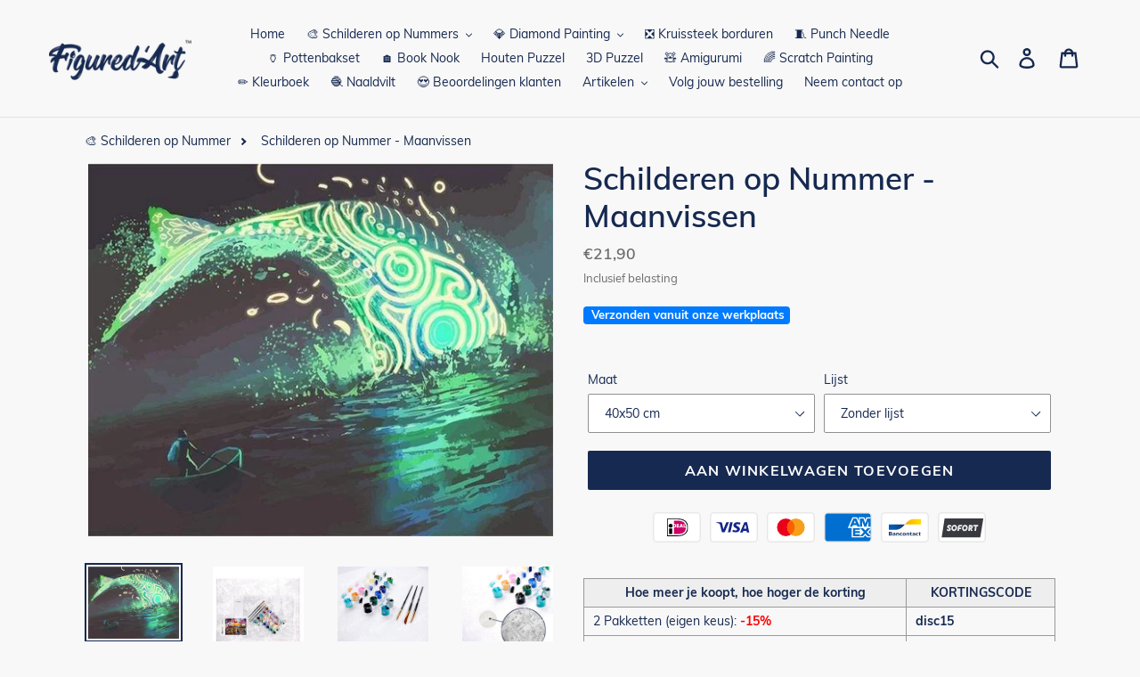

--- FILE ---
content_type: text/html; charset=utf-8
request_url: https://figuredart.nl/products/schilderen-op-nummer-maanvissen
body_size: 67258
content:
<!doctype html>
<html class="no-js" lang="nl">
<head>
   <script>(function(w,d,t,r,u){var f,n,i;w[u]=w[u]||[],f=function(){var o={ti:"25152182", enableAutoSpaTracking: true};o.q=w[u],w[u]=new UET(o),w[u].push("pageLoad")},n=d.createElement(t),n.src=r,n.async=1,n.onload=n.onreadystatechange=function(){var s=this.readyState;s&&s!=="loaded"&&s!=="complete"||(f(),n.onload=n.onreadystatechange=null)},i=d.getElementsByTagName(t)[0],i.parentNode.insertBefore(n,i)})(window,document,"script","//bat.bing.com/bat.js","uetq");</script>
  <script>window['otkConsent']={"ad_user_data":true,"ad_personalization":true,"ad_storage":true,"analytics_storage":true,"functionality_storage":false,"personalization_storage":false,"security_storage":false,"url_passthrough":true,"ads_data_redaction":true};function otValidateDefault(t){const a=t[0]??!1,e=t[1]??!1;if(a&&"consent"==a&&e&&"default"==e){const a=t[2]??{};if(Object.values(a).length){const t=Object.values(a).some((t=>"granted"==t));return!t}return!0}return!0}window.dataLayer=[],window.dataLayer.push=function(...t){t.forEach((t=>{otValidateDefault(t)?Array.prototype.push.call(this,t):console.log('g df',t)}))};function _gtag(){dataLayer.push(arguments)}window.OMG_CONSENT_EXTENSION_ENABLED=!1;const otConsentObserver=new MutationObserver((function(e){for(const t of e)if("childList"===t.type){const e=Array.from(t.addedNodes).filter((e=>"SCRIPT"===e.tagName&&1===e.nodeType));for(const t of e){const e=t.getAttribute("src");if(e&&e.includes("consentik-ex-"))return window.OMG_CONSENT_EXTENSION_ENABLED=!0,void otConsentObserver.disconnect()}}}));otConsentObserver.observe(document.documentElement,{childList:!0,subtree:!0}),window.dataLayer=window.dataLayer||[],function(e,t){e.otCookiesGCM={},e.otCookiesGCM={url_passthrough:!1,ads_data_redaction:!1,config:{ad_user_data:"denied",ad_personalization:"denied",ad_storage:"denied",analytics_storage:"denied",functionality_storage:"denied",personalization_storage:"denied",security_storage:"denied",wait_for_update:500, }},_gtag("consent","default",e.otCookiesGCM.config),addEventListener("DOMContentLoaded",(function(){const o=e.otkConsent;let n=function(e,t){const o=e+"=",n=decodeURIComponent(t.cookie),a=n.split(";");for(let e=0;e<a.length;e++){let t=a[e];for(;" "===t.charAt(0);)t=t.substring(1);if(0===t.indexOf(o))return t.substring(o.length,t.length)}return""}("cookiesNotification",t),a=!0;if(n&&e.OMG_CONSENT_EXTENSION_ENABLED){n=JSON.parse(n);const t=n[0].categoriesSelected;a=!t.includes("marketing"),e.otCookiesGCM.config={ad_user_data:o.ad_user_data&&t.includes("marketing")?"granted":"denied",ad_personalization:o.ad_personalization&&t.includes("marketing")?"granted":"denied",ad_storage:o.ad_storage&&t.includes("marketing")?"granted":"denied",analytics_storage:o.analytics_storage&&t.includes("analytics")?"granted":"denied",functionality_storage:o.functionality_storage&&t.includes("necessary")?"granted":"denied",personalization_storage:o.personalization_storage&&t.includes("preferences")?"granted":"denied",security_storage:o.security_storage&&t.includes("necessary")?"granted":"denied"},_gtag("consent","update",e.otCookiesGCM.config),_gtag({event:"OMG-cookie-GCM-update",data:e.otCookiesGCM.config})}e.otCookiesGCM.ads_data_redaction=e.otkConsent.ads_data_redaction&&a,e.otCookiesGCM.url_passthrough=e.otkConsent.url_passthrough,e.otCookiesGCM.ads_data_redaction&&_gtag("set","ads_data_redaction",e.otCookiesGCM.ads_data_redaction),e.otCookiesGCM.url_passthrough&&_gtag("set","url_passthrough",e.otCookiesGCM.url_passthrough)}))}(window,document);
</script>
  
    <link href="//figuredart.nl/cdn/shop/t/26/assets/bootstrap.min.css?v=90869400946681534311686617489" rel="stylesheet" type="text/css" media="all" />
    <script src="//figuredart.nl/cdn/shop/t/26/assets/bootstrap.min.js?v=35271929837704850651686617489" defer="defer"></script>
    
    <link href="//figuredart.nl/cdn/shop/t/26/assets/theme.scss.css?v=59381418749581808791762699999" rel="stylesheet" type="text/css" media="all" />
  
  <script type="text/javascript" src="https://cdnjs.cloudflare.com/ajax/libs/lodash.js/4.17.21/lodash.min.js" defer="defer"></script>
  <script src="https://code.jquery.com/jquery-2.2.4.min.js" crossorigin="anonymous" defer="defer"></script>
  
  <meta charset="utf-8">
  <meta http-equiv="X-UA-Compatible" content="IE=edge,chrome=1">
  <meta name="viewport" content="width=device-width,initial-scale=1">
  <meta name="theme-color" content="#f02165">
  <meta name="google-site-verification" content="qDYjW9l4KSlEU3G5T0hE4QqBBsJ8qtXSXx1sozmtCHo" />
  <link rel="canonical" href="https://figuredart.nl/products/schilderen-op-nummer-maanvissen">
  <link rel="stylesheet" type="text/css" href="//fonts.googleapis.com/css?family=Carter+One" /><link rel="shortcut icon" href="//figuredart.nl/cdn/shop/files/fav_32x32.png?v=1628517989" type="image/png"><title>Schilderen op Nummer - Maanvissen
&ndash; Figured&#39;Art</title><meta name="description" content="Ontwikkel jouw creativiteit en schilder als een artiest met dit pakket Schilderen op nummers voor volwassenen: Maanvissen. Snelle en bewezen eenvoudige methode om geweldige schilderijen te creëren!"><!-- /snippets/social-meta-tags.liquid -->




<meta property="og:site_name" content="Figured&#39;Art">
<meta property="og:url" content="https://figuredart.nl/products/schilderen-op-nummer-maanvissen">
<meta property="og:title" content="Schilderen op Nummer - Maanvissen">
<meta property="og:type" content="product">
<meta property="og:description" content="Ontwikkel jouw creativiteit en schilder als een artiest met dit pakket Schilderen op nummers voor volwassenen: Maanvissen. Snelle en bewezen eenvoudige methode om geweldige schilderijen te creëren!">

  <meta property="og:price:amount" content="21,90">
  <meta property="og:price:currency" content="EUR">

<meta property="og:image" content="http://figuredart.nl/cdn/shop/products/lunar-fish-animals-intermediate-new-arrivals-paint-by-numbers-global-figuredart-free-shipping_655_1200x1200.jpg?v=1628550136"><meta property="og:image" content="http://figuredart.nl/cdn/shop/products/S1_158-01_4_ccd4c939-c277-4f8b-8493-2ed41de75b99_1200x1200.jpg?v=1655130215"><meta property="og:image" content="http://figuredart.nl/cdn/shop/products/S1_174_4_e9d637b7-fb19-4fc7-8341-32dcdf2f21b5_1200x1200.jpg?v=1655130215">
<meta property="og:image:secure_url" content="https://figuredart.nl/cdn/shop/products/lunar-fish-animals-intermediate-new-arrivals-paint-by-numbers-global-figuredart-free-shipping_655_1200x1200.jpg?v=1628550136"><meta property="og:image:secure_url" content="https://figuredart.nl/cdn/shop/products/S1_158-01_4_ccd4c939-c277-4f8b-8493-2ed41de75b99_1200x1200.jpg?v=1655130215"><meta property="og:image:secure_url" content="https://figuredart.nl/cdn/shop/products/S1_174_4_e9d637b7-fb19-4fc7-8341-32dcdf2f21b5_1200x1200.jpg?v=1655130215">


<meta name="twitter:card" content="summary_large_image">
<meta name="twitter:title" content="Schilderen op Nummer - Maanvissen">
<meta name="twitter:description" content="Ontwikkel jouw creativiteit en schilder als een artiest met dit pakket Schilderen op nummers voor volwassenen: Maanvissen. Snelle en bewezen eenvoudige methode om geweldige schilderijen te creëren!">
<script type="text/javascript">const observer = new MutationObserver(e => { e.forEach(({ addedNodes: e }) => { e.forEach(e => { 1 === e.nodeType && "SCRIPT" === e.tagName && (e.innerHTML.includes("asyncLoad") && (e.innerHTML = e.innerHTML.replace("if(window.attachEvent)", "document.addEventListener('asyncLazyLoad',function(event){asyncLoad();});if(window.attachEvent)").replaceAll(", asyncLoad", ", function(){}")), e.innerHTML.includes("PreviewBarInjector") && (e.innerHTML = e.innerHTML.replace("DOMContentLoaded", "asyncLazyLoad")), (e.className == 'analytics') && (e.type = 'text/lazyload'),(e.src.includes("assets/storefront/features")||e.src.includes("assets/shopify_pay")||e.src.includes("connect.facebook.net"))&&(e.setAttribute("data-src", e.src), e.removeAttribute("src")))})})});observer.observe(document.documentElement,{childList:!0,subtree:!0})</script> <script src="//cdn.shopify.com/s/files/1/0603/7530/2276/t/1/assets/section.header.js" type="text/javascript"></script>  

  
    
      <script src="//figuredart.nl/cdn/shop/t/26/assets/bootstrap.min.js?v=35271929837704850651686617489" defer="defer"></script>
      <link rel="preload" as="style" href="//figuredart.nl/cdn/shop/t/26/assets/bootstrap.min.css?v=90869400946681534311686617489" onload="this.onload=null;this.rel='stylesheet'">
      <noscript><link rel="stylesheet" href="//figuredart.nl/cdn/shop/t/26/assets/bootstrap.min.css?v=90869400946681534311686617489"></noscript><link href="//figuredart.nl/cdn/shop/t/26/assets/theme.css?v=127798459602348003131686617489" rel="stylesheet" type="text/css" media="all" />

  <script>
    var theme = {
      strings: {
        addToCart: "Aan winkelwagen toevoegen",
        soldOut: "Uitverkocht",
        unavailable: "Niet beschikbaar",
        regularPrice: "Normale prijs",
        sale: "Aanbieding",
        showMore: "Laat meer zien",
        showLess: "Laat minder zien",
        addressError: "Fout bij het opzoeken van dat adres",
        addressNoResults: "Geen resultaten voor dat adres",
        addressQueryLimit: "U hebt de gebruikslimiet van de Google API overschreden. Overweeg een upgrade naar een \u003ca href=\"https:\/\/developers.google.com\/maps\/premium\/usage-limits\"\u003ePremium-pakket\u003c\/a\u003e.",
        authError: "Er is een probleem opgetreden bij het verifiëren van uw Google Maps-account.",
        newWindow: "Opent in een nieuw venster.",
        external: "Opent externe website.",
        newWindowExternal: "Opent externe website in een nieuw venster."
      },
      moneyFormat: "€{{amount_with_comma_separator}}"
    }

    document.documentElement.className = document.documentElement.className.replace('no-js', 'js');
  </script><script src="//figuredart.nl/cdn/shop/t/26/assets/lazysizes.js?v=68441465964607740661686617489" async="async"></script>
  <script src="//figuredart.nl/cdn/shop/t/26/assets/vendor.js?v=176935521799461138551686617489" defer="defer"></script>
  <script src="//figuredart.nl/cdn/shop/t/26/assets/theme.js?v=139305703546715111671739337607" defer="defer"></script>            
    <script src='//d1liekpayvooaz.cloudfront.net/apps/uploadery/uploadery.js?shop=schilderen-op-nummers.myshopify.com'></script>

  
<!-- Global site tag (gtag.js) - Google Ads: 767348983 -->
<script async src="https://www.googletagmanager.com/gtag/js?id=AW-312823523"></script>
<script>
  window.dataLayer = window.dataLayer || [];
  function gtag(){dataLayer.push(arguments);}
  gtag('js', new Date());

  gtag('config', 'AW-312823523');
</script>
  
<!-- Global site tag (gtag.js) - Google Analytics -->
<script async src="https://www.googletagmanager.com/gtag/js?id=UA-133186339-6"></script>
<script>
  window.dataLayer = window.dataLayer || [];
  function gtag(){dataLayer.push(arguments);}
  gtag('js', new Date());

  gtag('config', 'UA-133186339-6');
</script>

<script>(function(w,d,t,r,u){var f,n,i;w[u]=w[u]||[],f=function(){var o={ti:"25152182"};o.q=w[u],w[u]=new UET(o),w[u].push("pageLoad")},n=d.createElement(t),n.src=r,n.async=1,n.onload=n.onreadystatechange=function(){var s=this.readyState;s&&s!=="loaded"&&s!=="complete"||(f(),n.onload=n.onreadystatechange=null)},i=d.getElementsByTagName(t)[0],i.parentNode.insertBefore(n,i)})(window,document,"script","//bat.bing.com/bat.js","uetq");</script>
	


  <script>window.performance && window.performance.mark && window.performance.mark('shopify.content_for_header.start');</script><meta name="google-site-verification" content="HAi50LXoAozauKvYzx5Wp-P1GGeyE3vktV3jlBX0_GE">
<meta name="facebook-domain-verification" content="jpf0v9wzx1res9t0ebuw2wyqt6mc8t">
<meta name="facebook-domain-verification" content="ho4cb96odnzxc9lptngs84cx0p5k4u">
<meta id="shopify-digital-wallet" name="shopify-digital-wallet" content="/59011367086/digital_wallets/dialog">
<link rel="alternate" type="application/json+oembed" href="https://figuredart.nl/products/schilderen-op-nummer-maanvissen.oembed">
<script async="async" src="/checkouts/internal/preloads.js?locale=nl-NL"></script>
<script id="shopify-features" type="application/json">{"accessToken":"07862e258a2d8321919d51ea65715d46","betas":["rich-media-storefront-analytics"],"domain":"figuredart.nl","predictiveSearch":true,"shopId":59011367086,"locale":"nl"}</script>
<script>var Shopify = Shopify || {};
Shopify.shop = "schilderen-op-nummers.myshopify.com";
Shopify.locale = "nl";
Shopify.currency = {"active":"EUR","rate":"1.0"};
Shopify.country = "NL";
Shopify.theme = {"name":"CNY label change | OPTIMIZED","id":150090383702,"schema_name":"Debut","schema_version":"11.0.1","theme_store_id":null,"role":"main"};
Shopify.theme.handle = "null";
Shopify.theme.style = {"id":null,"handle":null};
Shopify.cdnHost = "figuredart.nl/cdn";
Shopify.routes = Shopify.routes || {};
Shopify.routes.root = "/";</script>
<script type="module">!function(o){(o.Shopify=o.Shopify||{}).modules=!0}(window);</script>
<script>!function(o){function n(){var o=[];function n(){o.push(Array.prototype.slice.apply(arguments))}return n.q=o,n}var t=o.Shopify=o.Shopify||{};t.loadFeatures=n(),t.autoloadFeatures=n()}(window);</script>
<script id="shop-js-analytics" type="application/json">{"pageType":"product"}</script>
<script defer="defer" async type="module" src="//figuredart.nl/cdn/shopifycloud/shop-js/modules/v2/client.init-shop-cart-sync_CwGft62q.nl.esm.js"></script>
<script defer="defer" async type="module" src="//figuredart.nl/cdn/shopifycloud/shop-js/modules/v2/chunk.common_BAeYDmFP.esm.js"></script>
<script defer="defer" async type="module" src="//figuredart.nl/cdn/shopifycloud/shop-js/modules/v2/chunk.modal_B9qqLDBC.esm.js"></script>
<script type="module">
  await import("//figuredart.nl/cdn/shopifycloud/shop-js/modules/v2/client.init-shop-cart-sync_CwGft62q.nl.esm.js");
await import("//figuredart.nl/cdn/shopifycloud/shop-js/modules/v2/chunk.common_BAeYDmFP.esm.js");
await import("//figuredart.nl/cdn/shopifycloud/shop-js/modules/v2/chunk.modal_B9qqLDBC.esm.js");

  window.Shopify.SignInWithShop?.initShopCartSync?.({"fedCMEnabled":true,"windoidEnabled":true});

</script>
<script>(function() {
  var isLoaded = false;
  function asyncLoad() {
    if (isLoaded) return;
    isLoaded = true;
    var urls = ["https:\/\/cdn.nfcube.com\/instafeed-495dd1c3a7601a09b623d631c9e218ed.js?shop=schilderen-op-nummers.myshopify.com","https:\/\/cdn.hextom.com\/js\/eventpromotionbar.js?shop=schilderen-op-nummers.myshopify.com","https:\/\/bigblueprod-fast-tags.web.app\/shopify\/main.js?shop=schilderen-op-nummers.myshopify.com#eyJhbGciOiJFUzI1NiIsImtpZCI6InExZHNwamdqdGUiLCJ0eXAiOiJKV1QifQ.eyJleHAiOjE3NjkzNTgwMDUsImlzcyI6Imh0dHBzOi8vY2hlY2tvdXQtYXBpLmJp","https:\/\/bigblueprod-fast-tags.web.app\/shopify\/2.js?shop=schilderen-op-nummers.myshopify.com#Z2JsdWUuY28vIiwic3ViIjoic19maWd1MDAwNiJ9.A-vLRHSxyi7kEOYY3L8Y6cjg0qhxgRPlgT1VtlOiTNUiN1uPDZ-sS0dfkjEWbspga55hF_O0RpiqMZw9cS7Otg"];
    for (var i = 0; i < urls.length; i++) {
      var s = document.createElement('script');
      s.type = 'text/javascript';
      s.async = true;
      s.src = urls[i];
      var x = document.getElementsByTagName('script')[0];
      x.parentNode.insertBefore(s, x);
    }
  };
  if(window.attachEvent) {
    window.attachEvent('onload', asyncLoad);
  } else {
    window.addEventListener('load', asyncLoad, false);
  }
})();</script>
<script id="__st">var __st={"a":59011367086,"offset":3600,"reqid":"48095c11-2fcf-449a-80b7-1bcd0c70c4b4-1769139817","pageurl":"figuredart.nl\/products\/schilderen-op-nummer-maanvissen","u":"7290a98eda14","p":"product","rtyp":"product","rid":7256489361582};</script>
<script>window.ShopifyPaypalV4VisibilityTracking = true;</script>
<script id="captcha-bootstrap">!function(){'use strict';const t='contact',e='account',n='new_comment',o=[[t,t],['blogs',n],['comments',n],[t,'customer']],c=[[e,'customer_login'],[e,'guest_login'],[e,'recover_customer_password'],[e,'create_customer']],r=t=>t.map((([t,e])=>`form[action*='/${t}']:not([data-nocaptcha='true']) input[name='form_type'][value='${e}']`)).join(','),a=t=>()=>t?[...document.querySelectorAll(t)].map((t=>t.form)):[];function s(){const t=[...o],e=r(t);return a(e)}const i='password',u='form_key',d=['recaptcha-v3-token','g-recaptcha-response','h-captcha-response',i],f=()=>{try{return window.sessionStorage}catch{return}},m='__shopify_v',_=t=>t.elements[u];function p(t,e,n=!1){try{const o=window.sessionStorage,c=JSON.parse(o.getItem(e)),{data:r}=function(t){const{data:e,action:n}=t;return t[m]||n?{data:e,action:n}:{data:t,action:n}}(c);for(const[e,n]of Object.entries(r))t.elements[e]&&(t.elements[e].value=n);n&&o.removeItem(e)}catch(o){console.error('form repopulation failed',{error:o})}}const l='form_type',E='cptcha';function T(t){t.dataset[E]=!0}const w=window,h=w.document,L='Shopify',v='ce_forms',y='captcha';let A=!1;((t,e)=>{const n=(g='f06e6c50-85a8-45c8-87d0-21a2b65856fe',I='https://cdn.shopify.com/shopifycloud/storefront-forms-hcaptcha/ce_storefront_forms_captcha_hcaptcha.v1.5.2.iife.js',D={infoText:'Beschermd door hCaptcha',privacyText:'Privacy',termsText:'Voorwaarden'},(t,e,n)=>{const o=w[L][v],c=o.bindForm;if(c)return c(t,g,e,D).then(n);var r;o.q.push([[t,g,e,D],n]),r=I,A||(h.body.append(Object.assign(h.createElement('script'),{id:'captcha-provider',async:!0,src:r})),A=!0)});var g,I,D;w[L]=w[L]||{},w[L][v]=w[L][v]||{},w[L][v].q=[],w[L][y]=w[L][y]||{},w[L][y].protect=function(t,e){n(t,void 0,e),T(t)},Object.freeze(w[L][y]),function(t,e,n,w,h,L){const[v,y,A,g]=function(t,e,n){const i=e?o:[],u=t?c:[],d=[...i,...u],f=r(d),m=r(i),_=r(d.filter((([t,e])=>n.includes(e))));return[a(f),a(m),a(_),s()]}(w,h,L),I=t=>{const e=t.target;return e instanceof HTMLFormElement?e:e&&e.form},D=t=>v().includes(t);t.addEventListener('submit',(t=>{const e=I(t);if(!e)return;const n=D(e)&&!e.dataset.hcaptchaBound&&!e.dataset.recaptchaBound,o=_(e),c=g().includes(e)&&(!o||!o.value);(n||c)&&t.preventDefault(),c&&!n&&(function(t){try{if(!f())return;!function(t){const e=f();if(!e)return;const n=_(t);if(!n)return;const o=n.value;o&&e.removeItem(o)}(t);const e=Array.from(Array(32),(()=>Math.random().toString(36)[2])).join('');!function(t,e){_(t)||t.append(Object.assign(document.createElement('input'),{type:'hidden',name:u})),t.elements[u].value=e}(t,e),function(t,e){const n=f();if(!n)return;const o=[...t.querySelectorAll(`input[type='${i}']`)].map((({name:t})=>t)),c=[...d,...o],r={};for(const[a,s]of new FormData(t).entries())c.includes(a)||(r[a]=s);n.setItem(e,JSON.stringify({[m]:1,action:t.action,data:r}))}(t,e)}catch(e){console.error('failed to persist form',e)}}(e),e.submit())}));const S=(t,e)=>{t&&!t.dataset[E]&&(n(t,e.some((e=>e===t))),T(t))};for(const o of['focusin','change'])t.addEventListener(o,(t=>{const e=I(t);D(e)&&S(e,y())}));const B=e.get('form_key'),M=e.get(l),P=B&&M;t.addEventListener('DOMContentLoaded',(()=>{const t=y();if(P)for(const e of t)e.elements[l].value===M&&p(e,B);[...new Set([...A(),...v().filter((t=>'true'===t.dataset.shopifyCaptcha))])].forEach((e=>S(e,t)))}))}(h,new URLSearchParams(w.location.search),n,t,e,['guest_login'])})(!0,!0)}();</script>
<script integrity="sha256-4kQ18oKyAcykRKYeNunJcIwy7WH5gtpwJnB7kiuLZ1E=" data-source-attribution="shopify.loadfeatures" defer="defer" src="//figuredart.nl/cdn/shopifycloud/storefront/assets/storefront/load_feature-a0a9edcb.js" crossorigin="anonymous"></script>
<script data-source-attribution="shopify.dynamic_checkout.dynamic.init">var Shopify=Shopify||{};Shopify.PaymentButton=Shopify.PaymentButton||{isStorefrontPortableWallets:!0,init:function(){window.Shopify.PaymentButton.init=function(){};var t=document.createElement("script");t.src="https://figuredart.nl/cdn/shopifycloud/portable-wallets/latest/portable-wallets.nl.js",t.type="module",document.head.appendChild(t)}};
</script>
<script data-source-attribution="shopify.dynamic_checkout.buyer_consent">
  function portableWalletsHideBuyerConsent(e){var t=document.getElementById("shopify-buyer-consent"),n=document.getElementById("shopify-subscription-policy-button");t&&n&&(t.classList.add("hidden"),t.setAttribute("aria-hidden","true"),n.removeEventListener("click",e))}function portableWalletsShowBuyerConsent(e){var t=document.getElementById("shopify-buyer-consent"),n=document.getElementById("shopify-subscription-policy-button");t&&n&&(t.classList.remove("hidden"),t.removeAttribute("aria-hidden"),n.addEventListener("click",e))}window.Shopify?.PaymentButton&&(window.Shopify.PaymentButton.hideBuyerConsent=portableWalletsHideBuyerConsent,window.Shopify.PaymentButton.showBuyerConsent=portableWalletsShowBuyerConsent);
</script>
<script data-source-attribution="shopify.dynamic_checkout.cart.bootstrap">document.addEventListener("DOMContentLoaded",(function(){function t(){return document.querySelector("shopify-accelerated-checkout-cart, shopify-accelerated-checkout")}if(t())Shopify.PaymentButton.init();else{new MutationObserver((function(e,n){t()&&(Shopify.PaymentButton.init(),n.disconnect())})).observe(document.body,{childList:!0,subtree:!0})}}));
</script>

<script>window.performance && window.performance.mark && window.performance.mark('shopify.content_for_header.end');</script>

                      
                       

                      
                      
                      
                      
                      
                      
                      
                      
  <meta name="google-site-verification" content="PB2mLIxQDS2myjoSYVP9DFEK_YSGDFBU9D3Td1bigfA" />

                      <script src="//staticxx.s3.amazonaws.com/aio_stats_lib_v1.min.js?v=1.0"></script>

















<!--StartCartCartCustomCode-->
                      
                      <!-- Abandoned Cart Information -->
                      <div id="care-cart-customer-information" style="display:none">
                        {"id":"", "email":"","default_address":null,"first_name":"","last_name":"","name":"" }
                      </div>
                      <!-- Abandoned Cart Information -->
                      
                      <!--  ShopInformation -->
                      <div id="care-cart-shop-information" style="display:none">
                        {"domain":"schilderen-op-nummers.myshopify.com" }
                      </div>
                      <!--  ShopInformation -->
                      
                      <!--EndCareCartCustomCode-->
                      





<!-- BeginShopPopAddon --><script>  Shopify.shopPopSettings = {"proof_enabled":true,"proof_show_add_to_cart":true,"proof_mobile_enabled":true,"proof_mobile_position":"Bottom","proof_desktop_position":"Bottom Left","proof_show_on_product_page":true,"proof_hide_notification_after":30,"proof_display_time":8,"proof_interval_time":10,"proof_order_random":false,"proof_fetch_count":30,"proof_cycle":true,"proof_anonymize":true,"proof_anonymize_text":"Un Client","proof_hours_before_obscure":48,"proof_sequential":true,"proof_top":10,"proof_left":10,"proof_right":10,"proof_bottom":10,"proof_background_color":"#FFFFFF","proof_font_color":"#000000","proof_custom_css":null,"proof_border_radius":40,"proof_first_interval_time":1,"proof_locale":"fr"};</script><!-- EndShopPopAddon -->

	
<!--begin-bc-sf-filter-css-->
 
  
 
<!--end-bc-sf-filter-css-->

      <!-- begin Figured'Art features + fixes -->
      <!-- We must put figured-art snippet in the head, because some CSS must apply before DOM init -->
      



<script>
  var faConfig = {
    permanent_domain: 'schilderen-op-nummers.myshopify.com',
    country_code: 'nl', // infer the country code by domain name
    locale: 'nl',  // page related locale, USA/UK have the same locale code (en)
    user_country_code: 'nl', // user country
    enable_autocomplete_custom_name_dropdown: true,
    enable_collapsible_description: true,
    collapsible_descClassName: '.boost-pfs-filter-collection-description.rte',
    enable_width_optimized_site_nav: true,
    sku_list_url: '//figuredart.nl/cdn/shop/t/26/assets/figured-art.sku-list.nl.js?v=177572254481396209081761028891',
    template_suffix: '',
    page_type: 'product'
  };

  console.debug("Figured'Art Config:", faConfig);
</script>

<script src="//figuredart.nl/cdn/shop/t/26/assets/figured-art.js?v=115550723930036441451699549650" defer></script>









  
      <link href="//figuredart.nl/cdn/shop/t/26/assets/figured-art.site-nav.gb.css?v=153868368082056058461686617489" rel="stylesheet" type="text/css" media="all" />
    


<link href="//figuredart.nl/cdn/shop/t/26/assets/figured-art.css?v=175027143298966098871699549650" rel="stylesheet" type="text/css" media="all" />

      <!-- end Figured'Art features + fixes -->

 
<!-- "snippets/pagefly-header.liquid" was not rendered, the associated app was uninstalled -->
    <!-- Font Awesome -->

    <script src="https://kit.fontawesome.com/5273465c31.js" crossorigin="anonymous"></script>
  
  
 
 <!--begin-boost-pfs-filter-css-->
   <link rel="preload stylesheet" href="//figuredart.nl/cdn/shop/t/26/assets/boost-pfs-instant-search.css?v=146474835330714392691686617489" as="style"><link href="//figuredart.nl/cdn/shop/t/26/assets/boost-pfs-custom.css?v=8139294070736284531686617489" rel="stylesheet" type="text/css" media="all" />
<style data-id="boost-pfs-style">
    .boost-pfs-filter-option-title-text {color: rgba(228,77,77,1);font-size: 21px;font-weight: 800;text-transform: capitalize;}

   .boost-pfs-filter-tree-v .boost-pfs-filter-option-title-text:before {border-top-color: rgba(228,77,77,1);}
    .boost-pfs-filter-tree-v .boost-pfs-filter-option.boost-pfs-filter-option-collapsed .boost-pfs-filter-option-title-text:before {border-bottom-color: rgba(228,77,77,1);}
    .boost-pfs-filter-tree-h .boost-pfs-filter-option-title-heading:before {border-right-color: rgba(228,77,77,1);
        border-bottom-color: rgba(228,77,77,1);}

    .boost-pfs-filter-refine-by .boost-pfs-filter-option-title h3 {}

    .boost-pfs-filter-option-content .boost-pfs-filter-option-item-list .boost-pfs-filter-option-item button,
    .boost-pfs-filter-option-content .boost-pfs-filter-option-item-list .boost-pfs-filter-option-item .boost-pfs-filter-button,
    .boost-pfs-filter-option-range-amount input,
    .boost-pfs-filter-tree-v .boost-pfs-filter-refine-by .boost-pfs-filter-refine-by-items .refine-by-item,
    .boost-pfs-filter-refine-by-wrapper-v .boost-pfs-filter-refine-by .boost-pfs-filter-refine-by-items .refine-by-item,
    .boost-pfs-filter-refine-by .boost-pfs-filter-option-title,
    .boost-pfs-filter-refine-by .boost-pfs-filter-refine-by-items .refine-by-item>a,
    .boost-pfs-filter-refine-by>span,
    .boost-pfs-filter-clear,
    .boost-pfs-filter-clear-all{}
    .boost-pfs-filter-tree-h .boost-pfs-filter-pc .boost-pfs-filter-refine-by-items .refine-by-item .boost-pfs-filter-clear .refine-by-type,
    .boost-pfs-filter-refine-by-wrapper-h .boost-pfs-filter-pc .boost-pfs-filter-refine-by-items .refine-by-item .boost-pfs-filter-clear .refine-by-type {}

    .boost-pfs-filter-option-multi-level-collections .boost-pfs-filter-option-multi-level-list .boost-pfs-filter-option-item .boost-pfs-filter-button-arrow .boost-pfs-arrow:before,
    .boost-pfs-filter-option-multi-level-tag .boost-pfs-filter-option-multi-level-list .boost-pfs-filter-option-item .boost-pfs-filter-button-arrow .boost-pfs-arrow:before {}

    .boost-pfs-filter-refine-by-wrapper-v .boost-pfs-filter-refine-by .boost-pfs-filter-refine-by-items .refine-by-item .boost-pfs-filter-clear:after,
    .boost-pfs-filter-refine-by-wrapper-v .boost-pfs-filter-refine-by .boost-pfs-filter-refine-by-items .refine-by-item .boost-pfs-filter-clear:before,
    .boost-pfs-filter-tree-v .boost-pfs-filter-refine-by .boost-pfs-filter-refine-by-items .refine-by-item .boost-pfs-filter-clear:after,
    .boost-pfs-filter-tree-v .boost-pfs-filter-refine-by .boost-pfs-filter-refine-by-items .refine-by-item .boost-pfs-filter-clear:before,
    .boost-pfs-filter-refine-by-wrapper-h .boost-pfs-filter-pc .boost-pfs-filter-refine-by-items .refine-by-item .boost-pfs-filter-clear:after,
    .boost-pfs-filter-refine-by-wrapper-h .boost-pfs-filter-pc .boost-pfs-filter-refine-by-items .refine-by-item .boost-pfs-filter-clear:before,
    .boost-pfs-filter-tree-h .boost-pfs-filter-pc .boost-pfs-filter-refine-by-items .refine-by-item .boost-pfs-filter-clear:after,
    .boost-pfs-filter-tree-h .boost-pfs-filter-pc .boost-pfs-filter-refine-by-items .refine-by-item .boost-pfs-filter-clear:before {}
    .boost-pfs-filter-option-range-slider .noUi-value-horizontal {}

    .boost-pfs-filter-tree-mobile-button button,
    .boost-pfs-filter-top-sorting-mobile button {}
    .boost-pfs-filter-top-sorting-mobile button>span:after {}
  </style>

 <!--end-boost-pfs-filter-css-->

 
<!-- BEGIN app block: shopify://apps/judge-me-reviews/blocks/judgeme_core/61ccd3b1-a9f2-4160-9fe9-4fec8413e5d8 --><!-- Start of Judge.me Core -->






<link rel="dns-prefetch" href="https://cdnwidget.judge.me">
<link rel="dns-prefetch" href="https://cdn.judge.me">
<link rel="dns-prefetch" href="https://cdn1.judge.me">
<link rel="dns-prefetch" href="https://api.judge.me">

<script data-cfasync='false' class='jdgm-settings-script'>window.jdgmSettings={"pagination":5,"disable_web_reviews":false,"badge_no_review_text":"Geen beoordelingen","badge_n_reviews_text":"{{ n }} beoordeling/beoordelingen","badge_star_color":"#fbcd0a","hide_badge_preview_if_no_reviews":true,"badge_hide_text":false,"enforce_center_preview_badge":false,"widget_title":"Klantbeoordelingen","widget_open_form_text":"Schrijf een beoordeling","widget_close_form_text":"Beoordeling annuleren","widget_refresh_page_text":"Pagina vernieuwen","widget_summary_text":"Gebaseerd op {{ number_of_reviews }} beoordeling/beoordelingen","widget_no_review_text":"Wees de eerste om een beoordeling te schrijven","widget_name_field_text":"Weergavenaam","widget_verified_name_field_text":"Geverifieerde naam (openbaar)","widget_name_placeholder_text":"Weergavenaam","widget_required_field_error_text":"Dit veld is verplicht.","widget_email_field_text":"E-mailadres","widget_verified_email_field_text":"Geverifieerde e-mail (privé, kan niet worden bewerkt)","widget_email_placeholder_text":"Voer jouw e-mailadres in","widget_email_field_error_text":"Voer een geldig e-mailadres in.","widget_rating_field_text":"Beoordeling","widget_review_title_field_text":"Titel","widget_review_title_placeholder_text":"Geef jouw beoordeling een titel","widget_review_body_field_text":"Beoordeling inhoud","widget_review_body_placeholder_text":"Schrijf hier jouw opmerkingen","widget_pictures_field_text":"Foto/Video (optioneel)","widget_submit_review_text":"Beoordeling indienen","widget_submit_verified_review_text":"Geverifieerde beoordeling indienen","widget_submit_success_msg_with_auto_publish":"Dank je wel! Vernieuw de pagina over een paar momenten om je beoordeling te zien. Je kunt je beoordeling verwijderen of bewerken door in te loggen bij \u003ca href='https://judge.me/login' target='_blank' rel='nofollow noopener'\u003eJudge.me\u003c/a\u003e","widget_submit_success_msg_no_auto_publish":"Dank je wel! Je beoordeling wordt gepubliceerd zodra deze is goedgekeurd door de winkelbeheerder. Je kunt je beoordeling verwijderen of bewerken door in te loggen bij \u003ca href='https://judge.me/login' target='_blank' rel='nofollow noopener'\u003eJudge.me\u003c/a\u003e","widget_show_default_reviews_out_of_total_text":"{{ n_reviews_shown }} van de {{ n_reviews }} beoordelingen worden getoond.","widget_show_all_link_text":"Toon alles","widget_show_less_link_text":"Toon minder","widget_author_said_text":"{{ reviewer_name }} zei:","widget_days_text":"{{ n }} dagen geleden","widget_weeks_text":"{{ n }} week/weken geleden","widget_months_text":"{{ n }} maand/maanden geleden","widget_years_text":"{{ n }} jaar/jaren geleden","widget_yesterday_text":"Gisteren","widget_today_text":"Vandaag","widget_replied_text":"\u003e\u003e {{ shop_name }} antwoordde:","widget_read_more_text":"Lees meer","widget_reviewer_name_as_initial":"","widget_rating_filter_color":"","widget_rating_filter_see_all_text":"Bekijk alle beoordelingen","widget_sorting_most_recent_text":"Meest recent","widget_sorting_highest_rating_text":"Hoogste beoordeling","widget_sorting_lowest_rating_text":"Laagste beoordeling","widget_sorting_with_pictures_text":"Alleen foto's","widget_sorting_most_helpful_text":"Meest nuttig","widget_open_question_form_text":"Stel een vraag","widget_reviews_subtab_text":"Beoordelingen","widget_questions_subtab_text":"Vragen","widget_question_label_text":"Vraag","widget_answer_label_text":"Antwoord","widget_question_placeholder_text":"Schrijf hier je vraag","widget_submit_question_text":"Vraag indienen","widget_question_submit_success_text":"Bedankt voor je vraag! We zullen je op de hoogte stellen zodra deze is beantwoord.","widget_star_color":"#fbcd0a","verified_badge_text":"Geverifieerd","verified_badge_bg_color":"","verified_badge_text_color":"","verified_badge_placement":"left-of-reviewer-name","widget_review_max_height":"","widget_hide_border":false,"widget_social_share":false,"widget_thumb":false,"widget_review_location_show":false,"widget_location_format":"country_iso_code","all_reviews_include_out_of_store_products":true,"all_reviews_out_of_store_text":"(buiten de winkel)","all_reviews_pagination":100,"all_reviews_product_name_prefix_text":"over","enable_review_pictures":true,"enable_question_anwser":false,"widget_theme":"leex","review_date_format":"mm/dd/yyyy","default_sort_method":"pictures-first","widget_product_reviews_subtab_text":"Productbeoordelingen","widget_shop_reviews_subtab_text":"Winkelbeoordelingen","widget_other_products_reviews_text":"Beoordelingen voor andere producten","widget_store_reviews_subtab_text":"Winkelbeoordelingen","widget_no_store_reviews_text":"Deze winkel heeft nog geen beoordelingen","widget_web_restriction_product_reviews_text":"Dit product heeft nog geen beoordelingen","widget_no_items_text":"Geen items gevonden","widget_show_more_text":"Toon meer","widget_write_a_store_review_text":"Schrijf een winkelbeoordeling","widget_other_languages_heading":"Beoordelingen in andere talen","widget_translate_review_text":"Vertaal beoordeling naar {{ language }}","widget_translating_review_text":"Bezig met vertalen...","widget_show_original_translation_text":"Toon origineel ({{ language }})","widget_translate_review_failed_text":"Beoordeling kon niet worden vertaald.","widget_translate_review_retry_text":"Opnieuw proberen","widget_translate_review_try_again_later_text":"Probeer het later opnieuw","show_product_url_for_grouped_product":false,"widget_sorting_pictures_first_text":"Foto's eerst","show_pictures_on_all_rev_page_mobile":false,"show_pictures_on_all_rev_page_desktop":false,"floating_tab_hide_mobile_install_preference":false,"floating_tab_button_name":"★ Beoordelingen","floating_tab_title":"Laat klanten voor ons spreken","floating_tab_button_color":"","floating_tab_button_background_color":"","floating_tab_url":"","floating_tab_url_enabled":true,"floating_tab_tab_style":"text","all_reviews_text_badge_text":"Klanten beoordelen ons met {{ shop.metafields.judgeme.all_reviews_rating | round: 1 }}/5 op basis van {{ shop.metafields.judgeme.all_reviews_count }} beoordelingen.","all_reviews_text_badge_text_branded_style":"{{ shop.metafields.judgeme.all_reviews_rating | round: 1 }} van de 5 sterren op basis van {{ shop.metafields.judgeme.all_reviews_count }} beoordelingen","is_all_reviews_text_badge_a_link":false,"show_stars_for_all_reviews_text_badge":false,"all_reviews_text_badge_url":"","all_reviews_text_style":"text","all_reviews_text_color_style":"judgeme_brand_color","all_reviews_text_color":"#108474","all_reviews_text_show_jm_brand":true,"featured_carousel_show_header":true,"featured_carousel_title":"Laat klanten voor ons spreken","testimonials_carousel_title":"Klanten beoordelen ons","videos_carousel_title":"Echte klantervaringen","cards_carousel_title":"Klanten beoordelen ons","featured_carousel_count_text":"uit {{ n }} beoordelingen","featured_carousel_add_link_to_all_reviews_page":false,"featured_carousel_url":"","featured_carousel_show_images":true,"featured_carousel_autoslide_interval":5,"featured_carousel_arrows_on_the_sides":false,"featured_carousel_height":250,"featured_carousel_width":80,"featured_carousel_image_size":0,"featured_carousel_image_height":250,"featured_carousel_arrow_color":"#eeeeee","verified_count_badge_style":"vintage","verified_count_badge_orientation":"horizontal","verified_count_badge_color_style":"judgeme_brand_color","verified_count_badge_color":"#108474","is_verified_count_badge_a_link":false,"verified_count_badge_url":"","verified_count_badge_show_jm_brand":true,"widget_rating_preset_default":5,"widget_first_sub_tab":"product-reviews","widget_show_histogram":true,"widget_histogram_use_custom_color":false,"widget_pagination_use_custom_color":false,"widget_star_use_custom_color":true,"widget_verified_badge_use_custom_color":false,"widget_write_review_use_custom_color":false,"picture_reminder_submit_button":"Upload Pictures","enable_review_videos":false,"mute_video_by_default":false,"widget_sorting_videos_first_text":"Video's eerst","widget_review_pending_text":"In afwachting","featured_carousel_items_for_large_screen":3,"social_share_options_order":"Facebook,Twitter","remove_microdata_snippet":false,"disable_json_ld":false,"enable_json_ld_products":false,"preview_badge_show_question_text":false,"preview_badge_no_question_text":"Geen vragen","preview_badge_n_question_text":"{{ number_of_questions }} vraag/vragen","qa_badge_show_icon":false,"qa_badge_position":"same-row","remove_judgeme_branding":false,"widget_add_search_bar":false,"widget_search_bar_placeholder":"Zoeken","widget_sorting_verified_only_text":"Alleen geverifieerd","featured_carousel_theme":"default","featured_carousel_show_rating":true,"featured_carousel_show_title":true,"featured_carousel_show_body":true,"featured_carousel_show_date":false,"featured_carousel_show_reviewer":true,"featured_carousel_show_product":false,"featured_carousel_header_background_color":"#108474","featured_carousel_header_text_color":"#ffffff","featured_carousel_name_product_separator":"reviewed","featured_carousel_full_star_background":"#108474","featured_carousel_empty_star_background":"#dadada","featured_carousel_vertical_theme_background":"#f9fafb","featured_carousel_verified_badge_enable":false,"featured_carousel_verified_badge_color":"#108474","featured_carousel_border_style":"round","featured_carousel_review_line_length_limit":3,"featured_carousel_more_reviews_button_text":"Meer beoordelingen lezen","featured_carousel_view_product_button_text":"Product bekijken","all_reviews_page_load_reviews_on":"button_click","all_reviews_page_load_more_text":"Meer beoordelingen laden","disable_fb_tab_reviews":false,"enable_ajax_cdn_cache":false,"widget_public_name_text":"openbaar weergegeven als","default_reviewer_name":"John Smith","default_reviewer_name_has_non_latin":true,"widget_reviewer_anonymous":"Anoniem","medals_widget_title":"Judge.me Beoordelingsmedailles","medals_widget_background_color":"#f9fafb","medals_widget_position":"footer_all_pages","medals_widget_border_color":"#f9fafb","medals_widget_verified_text_position":"left","medals_widget_use_monochromatic_version":false,"medals_widget_elements_color":"#108474","show_reviewer_avatar":true,"widget_invalid_yt_video_url_error_text":"Geen YouTube video URL","widget_max_length_field_error_text":"Voer niet meer dan {0} tekens in.","widget_show_country_flag":false,"widget_show_collected_via_shop_app":true,"widget_verified_by_shop_badge_style":"light","widget_verified_by_shop_text":"Geverifieerd door winkel","widget_show_photo_gallery":false,"widget_load_with_code_splitting":true,"widget_ugc_install_preference":false,"widget_ugc_title":"Door ons gemaakt, door jou gedeeld","widget_ugc_subtitle":"Tag ons om je afbeelding op onze pagina te zien","widget_ugc_arrows_color":"#ffffff","widget_ugc_primary_button_text":"Nu kopen","widget_ugc_primary_button_background_color":"#108474","widget_ugc_primary_button_text_color":"#ffffff","widget_ugc_primary_button_border_width":"0","widget_ugc_primary_button_border_style":"none","widget_ugc_primary_button_border_color":"#108474","widget_ugc_primary_button_border_radius":"25","widget_ugc_secondary_button_text":"Meer laden","widget_ugc_secondary_button_background_color":"#ffffff","widget_ugc_secondary_button_text_color":"#108474","widget_ugc_secondary_button_border_width":"2","widget_ugc_secondary_button_border_style":"solid","widget_ugc_secondary_button_border_color":"#108474","widget_ugc_secondary_button_border_radius":"25","widget_ugc_reviews_button_text":"Beoordelingen bekijken","widget_ugc_reviews_button_background_color":"#ffffff","widget_ugc_reviews_button_text_color":"#108474","widget_ugc_reviews_button_border_width":"2","widget_ugc_reviews_button_border_style":"solid","widget_ugc_reviews_button_border_color":"#108474","widget_ugc_reviews_button_border_radius":"25","widget_ugc_reviews_button_link_to":"judgeme-reviews-page","widget_ugc_show_post_date":true,"widget_ugc_max_width":"800","widget_rating_metafield_value_type":true,"widget_primary_color":"#162950","widget_enable_secondary_color":false,"widget_secondary_color":"#edf5f5","widget_summary_average_rating_text":"{{ average_rating }} van de 5","widget_media_grid_title":"Klantfoto's \u0026 -video's","widget_media_grid_see_more_text":"Meer bekijken","widget_round_style":true,"widget_show_product_medals":true,"widget_verified_by_judgeme_text":"Geverifieerd door Judge.me","widget_show_store_medals":false,"widget_verified_by_judgeme_text_in_store_medals":"Geverifieerd door Judge.me","widget_media_field_exceed_quantity_message":"Sorry, we kunnen slechts {{ max_media }} voor één beoordeling accepteren.","widget_media_field_exceed_limit_message":"{{ file_name }} is te groot, selecteer een {{ media_type }} kleiner dan {{ size_limit }}MB.","widget_review_submitted_text":"Beoordeling ingediend!","widget_question_submitted_text":"Vraag ingediend!","widget_close_form_text_question":"Annuleren","widget_write_your_answer_here_text":"Schrijf je antwoord hier","widget_enabled_branded_link":true,"widget_show_collected_by_judgeme":true,"widget_reviewer_name_color":"","widget_write_review_text_color":"","widget_write_review_bg_color":"","widget_collected_by_judgeme_text":"verzameld door Judge.me","widget_pagination_type":"load_more","widget_load_more_text":"Meer laden","widget_load_more_color":"#108474","widget_full_review_text":"Volledige beoordeling","widget_read_more_reviews_text":"Meer beoordelingen lezen","widget_read_questions_text":"Vragen lezen","widget_questions_and_answers_text":"Vragen \u0026 antwoorden","widget_verified_by_text":"Geverifieerd door","widget_verified_text":"Geverifieerd","widget_number_of_reviews_text":"{{ number_of_reviews }} beoordelingen","widget_back_button_text":"Terug","widget_next_button_text":"Volgende","widget_custom_forms_filter_button":"Filters","custom_forms_style":"vertical","widget_show_review_information":false,"how_reviews_are_collected":"Hoe worden beoordelingen verzameld?","widget_show_review_keywords":false,"widget_gdpr_statement":"Hoe we je gegevens gebruiken: We nemen alleen contact met je op over de beoordeling die je hebt achtergelaten, en alleen indien nodig. Door je beoordeling in te dienen, ga je akkoord met Judge.me's \u003ca href='https://judge.me/terms' target='_blank' rel='nofollow noopener'\u003evoorwaarden\u003c/a\u003e, \u003ca href='https://judge.me/privacy' target='_blank' rel='nofollow noopener'\u003eprivacy\u003c/a\u003e en \u003ca href='https://judge.me/content-policy' target='_blank' rel='nofollow noopener'\u003einhoud\u003c/a\u003e beleid.","widget_multilingual_sorting_enabled":false,"widget_translate_review_content_enabled":false,"widget_translate_review_content_method":"manual","popup_widget_review_selection":"automatically_with_pictures","popup_widget_round_border_style":true,"popup_widget_show_title":true,"popup_widget_show_body":true,"popup_widget_show_reviewer":false,"popup_widget_show_product":true,"popup_widget_show_pictures":true,"popup_widget_use_review_picture":true,"popup_widget_show_on_home_page":true,"popup_widget_show_on_product_page":true,"popup_widget_show_on_collection_page":true,"popup_widget_show_on_cart_page":true,"popup_widget_position":"bottom_left","popup_widget_first_review_delay":5,"popup_widget_duration":5,"popup_widget_interval":5,"popup_widget_review_count":5,"popup_widget_hide_on_mobile":true,"review_snippet_widget_round_border_style":true,"review_snippet_widget_card_color":"#FFFFFF","review_snippet_widget_slider_arrows_background_color":"#FFFFFF","review_snippet_widget_slider_arrows_color":"#000000","review_snippet_widget_star_color":"#108474","show_product_variant":false,"all_reviews_product_variant_label_text":"Variant: ","widget_show_verified_branding":false,"widget_ai_summary_title":"Klanten zeggen","widget_ai_summary_disclaimer":"AI-aangedreven reviewsamenvatting op basis van recente klantbeoordelingen","widget_show_ai_summary":false,"widget_show_ai_summary_bg":false,"widget_show_review_title_input":true,"redirect_reviewers_invited_via_email":"review_widget","request_store_review_after_product_review":false,"request_review_other_products_in_order":false,"review_form_color_scheme":"default","review_form_corner_style":"square","review_form_star_color":{},"review_form_text_color":"#333333","review_form_background_color":"#ffffff","review_form_field_background_color":"#fafafa","review_form_button_color":{},"review_form_button_text_color":"#ffffff","review_form_modal_overlay_color":"#000000","review_content_screen_title_text":"Hoe zou je dit product beoordelen?","review_content_introduction_text":"We zouden het op prijs stellen als je iets over je ervaring zou willen delen.","store_review_form_title_text":"Hoe zou je deze winkel beoordelen?","store_review_form_introduction_text":"We zouden het op prijs stellen als je iets over je ervaring zou willen delen.","show_review_guidance_text":true,"one_star_review_guidance_text":"Slecht","five_star_review_guidance_text":"Goed","customer_information_screen_title_text":"Over jou","customer_information_introduction_text":"Vertel ons meer over jezelf.","custom_questions_screen_title_text":"Uw ervaring in meer detail","custom_questions_introduction_text":"Hier zijn enkele vragen om ons te helpen uw ervaring beter te begrijpen.","review_submitted_screen_title_text":"Bedankt voor je beoordeling!","review_submitted_screen_thank_you_text":"We verwerken deze en hij zal binnenkort in de winkel verschijnen.","review_submitted_screen_email_verification_text":"Bevestig je e-mail door op de link te klikken die we je net hebben gestuurd. Dit helpt ons om beoordelingen authentiek te houden.","review_submitted_request_store_review_text":"Wilt u uw winkelervaring met ons delen?","review_submitted_review_other_products_text":"Wilt u deze producten beoordelen?","store_review_screen_title_text":"Wil je je ervaring met ons delen?","store_review_introduction_text":"We waarden je feedback en gebruiken het om te verbeteren. Deel alstublieft enige gedachten of suggesties die je hebt.","reviewer_media_screen_title_picture_text":"Deel een foto","reviewer_media_introduction_picture_text":"Upload een foto om uw recensie te ondersteunen.","reviewer_media_screen_title_video_text":"Deel een video","reviewer_media_introduction_video_text":"Upload een video om uw recensie te ondersteunen.","reviewer_media_screen_title_picture_or_video_text":"Deel een foto of video","reviewer_media_introduction_picture_or_video_text":"Upload een foto of video om uw recensie te ondersteunen.","reviewer_media_youtube_url_text":"Plak hier uw Youtube URL","advanced_settings_next_step_button_text":"Volgende","advanced_settings_close_review_button_text":"Sluiten","modal_write_review_flow":true,"write_review_flow_required_text":"Verplicht","write_review_flow_privacy_message_text":"We respecteren uw privacy.","write_review_flow_anonymous_text":"Anonieme beoordeling","write_review_flow_visibility_text":"Dit zal niet zichtbaar zijn voor andere klanten.","write_review_flow_multiple_selection_help_text":"Selecteer zoveel als je wilt","write_review_flow_single_selection_help_text":"Selecteer één optie","write_review_flow_required_field_error_text":"Dit veld is verplicht","write_review_flow_invalid_email_error_text":"Voer een geldig e-mailadres in","write_review_flow_max_length_error_text":"Max. {{ max_length }} tekens.","write_review_flow_media_upload_text":"\u003cb\u003eKlik om te uploaden\u003c/b\u003e of sleep en zet neer","write_review_flow_gdpr_statement":"We nemen alleen contact met u op over uw beoordeling indien nodig. Door uw beoordeling in te dienen, gaat u akkoord met onze \u003ca href='https://judge.me/terms' target='_blank' rel='nofollow noopener'\u003ealgemene voorwaarden\u003c/a\u003e en \u003ca href='https://judge.me/privacy' target='_blank' rel='nofollow noopener'\u003eprivacybeleid\u003c/a\u003e.","rating_only_reviews_enabled":false,"show_negative_reviews_help_screen":false,"new_review_flow_help_screen_rating_threshold":3,"negative_review_resolution_screen_title_text":"Vertel ons meer","negative_review_resolution_text":"Je ervaring is belangrijk voor ons. Als er problemen waren met je aankoop, staan we klaar om te helpen. Aarzel niet om contact met ons op te nemen, we zouden graag de gelegenheid hebben om dingen recht te zetten.","negative_review_resolution_button_text":"Neem contact op","negative_review_resolution_proceed_with_review_text":"Laat een beoordeling achter","negative_review_resolution_subject":"Probleem met aankoop van {{ shop_name }}.{{ order_name }}","preview_badge_collection_page_install_status":false,"widget_review_custom_css":"","preview_badge_custom_css":"","preview_badge_stars_count":"5-stars","featured_carousel_custom_css":"","floating_tab_custom_css":"","all_reviews_widget_custom_css":"","medals_widget_custom_css":"","verified_badge_custom_css":"","all_reviews_text_custom_css":"","transparency_badges_collected_via_store_invite":false,"transparency_badges_from_another_provider":false,"transparency_badges_collected_from_store_visitor":false,"transparency_badges_collected_by_verified_review_provider":false,"transparency_badges_earned_reward":false,"transparency_badges_collected_via_store_invite_text":"Beoordelingen verzameld via winkelinvitatie","transparency_badges_from_another_provider_text":"Beoordelingen verzameld van een andere dienst","transparency_badges_collected_from_store_visitor_text":"Beoordelingen verzameld van een winkelbezoeker","transparency_badges_written_in_google_text":"Beoordeling geschreven in Google","transparency_badges_written_in_etsy_text":"Beoordeling geschreven in Etsy","transparency_badges_written_in_shop_app_text":"Beoordeling geschreven in Shop App","transparency_badges_earned_reward_text":"Beoordeling heeft een beloning voor een toekomstige bestelling gewonnen","product_review_widget_per_page":10,"widget_store_review_label_text":"Winkelbeoordeling","checkout_comment_extension_title_on_product_page":"Customer Comments","checkout_comment_extension_num_latest_comment_show":5,"checkout_comment_extension_format":"name_and_timestamp","checkout_comment_customer_name":"last_initial","checkout_comment_comment_notification":true,"preview_badge_collection_page_install_preference":true,"preview_badge_home_page_install_preference":true,"preview_badge_product_page_install_preference":true,"review_widget_install_preference":"","review_carousel_install_preference":false,"floating_reviews_tab_install_preference":"none","verified_reviews_count_badge_install_preference":false,"all_reviews_text_install_preference":false,"review_widget_best_location":true,"judgeme_medals_install_preference":false,"review_widget_revamp_enabled":false,"review_widget_qna_enabled":false,"review_widget_header_theme":"minimal","review_widget_widget_title_enabled":true,"review_widget_header_text_size":"medium","review_widget_header_text_weight":"regular","review_widget_average_rating_style":"compact","review_widget_bar_chart_enabled":true,"review_widget_bar_chart_type":"numbers","review_widget_bar_chart_style":"standard","review_widget_expanded_media_gallery_enabled":false,"review_widget_reviews_section_theme":"standard","review_widget_image_style":"thumbnails","review_widget_review_image_ratio":"square","review_widget_stars_size":"medium","review_widget_verified_badge":"standard_text","review_widget_review_title_text_size":"medium","review_widget_review_text_size":"medium","review_widget_review_text_length":"medium","review_widget_number_of_columns_desktop":3,"review_widget_carousel_transition_speed":5,"review_widget_custom_questions_answers_display":"always","review_widget_button_text_color":"#FFFFFF","review_widget_text_color":"#000000","review_widget_lighter_text_color":"#7B7B7B","review_widget_corner_styling":"soft","review_widget_review_word_singular":"beoordeling","review_widget_review_word_plural":"beoordelingen","review_widget_voting_label":"Nuttig?","review_widget_shop_reply_label":"Antwoord van {{ shop_name }}:","review_widget_filters_title":"Filters","qna_widget_question_word_singular":"Vraag","qna_widget_question_word_plural":"Vragen","qna_widget_answer_reply_label":"Antwoord van {{ answerer_name }}:","qna_content_screen_title_text":"Vraag over dit product","qna_widget_question_required_field_error_text":"Vraag een vraag in.","qna_widget_flow_gdpr_statement":"We zullen je alleen contacteren over je vraag als dat nodig is. Door je vraag in te dienen, ga je akkoord met onze \u003ca href='https://judge.me/terms' target='_blank' rel='nofollow noopener'\u003evoorwaarden\u003c/a\u003e en \u003ca href='https://judge.me/privacy' target='_blank' rel='nofollow noopener'\u003eprivacybeleid\u003c/a\u003e.","qna_widget_question_submitted_text":"Bedankt voor je vraag!","qna_widget_close_form_text_question":"Sluiten","qna_widget_question_submit_success_text":"We zullen je informeren via e-mail wanneer we je vraag beantwoorden.","all_reviews_widget_v2025_enabled":false,"all_reviews_widget_v2025_header_theme":"default","all_reviews_widget_v2025_widget_title_enabled":true,"all_reviews_widget_v2025_header_text_size":"medium","all_reviews_widget_v2025_header_text_weight":"regular","all_reviews_widget_v2025_average_rating_style":"compact","all_reviews_widget_v2025_bar_chart_enabled":true,"all_reviews_widget_v2025_bar_chart_type":"numbers","all_reviews_widget_v2025_bar_chart_style":"standard","all_reviews_widget_v2025_expanded_media_gallery_enabled":false,"all_reviews_widget_v2025_show_store_medals":true,"all_reviews_widget_v2025_show_photo_gallery":true,"all_reviews_widget_v2025_show_review_keywords":false,"all_reviews_widget_v2025_show_ai_summary":false,"all_reviews_widget_v2025_show_ai_summary_bg":false,"all_reviews_widget_v2025_add_search_bar":false,"all_reviews_widget_v2025_default_sort_method":"most-recent","all_reviews_widget_v2025_reviews_per_page":10,"all_reviews_widget_v2025_reviews_section_theme":"default","all_reviews_widget_v2025_image_style":"thumbnails","all_reviews_widget_v2025_review_image_ratio":"square","all_reviews_widget_v2025_stars_size":"medium","all_reviews_widget_v2025_verified_badge":"bold_badge","all_reviews_widget_v2025_review_title_text_size":"medium","all_reviews_widget_v2025_review_text_size":"medium","all_reviews_widget_v2025_review_text_length":"medium","all_reviews_widget_v2025_number_of_columns_desktop":3,"all_reviews_widget_v2025_carousel_transition_speed":5,"all_reviews_widget_v2025_custom_questions_answers_display":"always","all_reviews_widget_v2025_show_product_variant":false,"all_reviews_widget_v2025_show_reviewer_avatar":true,"all_reviews_widget_v2025_reviewer_name_as_initial":"","all_reviews_widget_v2025_review_location_show":false,"all_reviews_widget_v2025_location_format":"","all_reviews_widget_v2025_show_country_flag":false,"all_reviews_widget_v2025_verified_by_shop_badge_style":"light","all_reviews_widget_v2025_social_share":false,"all_reviews_widget_v2025_social_share_options_order":"Facebook,Twitter,LinkedIn,Pinterest","all_reviews_widget_v2025_pagination_type":"standard","all_reviews_widget_v2025_button_text_color":"#FFFFFF","all_reviews_widget_v2025_text_color":"#000000","all_reviews_widget_v2025_lighter_text_color":"#7B7B7B","all_reviews_widget_v2025_corner_styling":"soft","all_reviews_widget_v2025_title":"Klantbeoordelingen","all_reviews_widget_v2025_ai_summary_title":"Klanten zeggen over deze winkel","all_reviews_widget_v2025_no_review_text":"Wees de eerste om een beoordeling te schrijven","platform":"shopify","branding_url":"https://app.judge.me/reviews","branding_text":"Aangedreven door Judge.me","locale":"en","reply_name":"Figured'Art","widget_version":"3.0","footer":true,"autopublish":false,"review_dates":true,"enable_custom_form":false,"shop_locale":"nl","enable_multi_locales_translations":false,"show_review_title_input":true,"review_verification_email_status":"never","can_be_branded":false,"reply_name_text":"Figured'Art"};</script> <style class='jdgm-settings-style'>.jdgm-xx{left:0}:root{--jdgm-primary-color: #162950;--jdgm-secondary-color: rgba(22,41,80,0.1);--jdgm-star-color: #fbcd0a;--jdgm-write-review-text-color: white;--jdgm-write-review-bg-color: #162950;--jdgm-paginate-color: #162950;--jdgm-border-radius: 10;--jdgm-reviewer-name-color: #162950}.jdgm-histogram__bar-content{background-color:#162950}.jdgm-rev[data-verified-buyer=true] .jdgm-rev__icon.jdgm-rev__icon:after,.jdgm-rev__buyer-badge.jdgm-rev__buyer-badge{color:white;background-color:#162950}.jdgm-review-widget--small .jdgm-gallery.jdgm-gallery .jdgm-gallery__thumbnail-link:nth-child(8) .jdgm-gallery__thumbnail-wrapper.jdgm-gallery__thumbnail-wrapper:before{content:"Meer bekijken"}@media only screen and (min-width: 768px){.jdgm-gallery.jdgm-gallery .jdgm-gallery__thumbnail-link:nth-child(8) .jdgm-gallery__thumbnail-wrapper.jdgm-gallery__thumbnail-wrapper:before{content:"Meer bekijken"}}.jdgm-preview-badge .jdgm-star.jdgm-star{color:#fbcd0a}.jdgm-prev-badge[data-average-rating='0.00']{display:none !important}.jdgm-author-all-initials{display:none !important}.jdgm-author-last-initial{display:none !important}.jdgm-rev-widg__title{visibility:hidden}.jdgm-rev-widg__summary-text{visibility:hidden}.jdgm-prev-badge__text{visibility:hidden}.jdgm-rev__prod-link-prefix:before{content:'over'}.jdgm-rev__variant-label:before{content:'Variant: '}.jdgm-rev__out-of-store-text:before{content:'(buiten de winkel)'}@media only screen and (min-width: 768px){.jdgm-rev__pics .jdgm-rev_all-rev-page-picture-separator,.jdgm-rev__pics .jdgm-rev__product-picture{display:none}}@media only screen and (max-width: 768px){.jdgm-rev__pics .jdgm-rev_all-rev-page-picture-separator,.jdgm-rev__pics .jdgm-rev__product-picture{display:none}}.jdgm-verified-count-badget[data-from-snippet="true"]{display:none !important}.jdgm-carousel-wrapper[data-from-snippet="true"]{display:none !important}.jdgm-all-reviews-text[data-from-snippet="true"]{display:none !important}.jdgm-medals-section[data-from-snippet="true"]{display:none !important}.jdgm-ugc-media-wrapper[data-from-snippet="true"]{display:none !important}.jdgm-rev__transparency-badge[data-badge-type="review_collected_via_store_invitation"]{display:none !important}.jdgm-rev__transparency-badge[data-badge-type="review_collected_from_another_provider"]{display:none !important}.jdgm-rev__transparency-badge[data-badge-type="review_collected_from_store_visitor"]{display:none !important}.jdgm-rev__transparency-badge[data-badge-type="review_written_in_etsy"]{display:none !important}.jdgm-rev__transparency-badge[data-badge-type="review_written_in_google_business"]{display:none !important}.jdgm-rev__transparency-badge[data-badge-type="review_written_in_shop_app"]{display:none !important}.jdgm-rev__transparency-badge[data-badge-type="review_earned_for_future_purchase"]{display:none !important}.jdgm-review-snippet-widget .jdgm-rev-snippet-widget__cards-container .jdgm-rev-snippet-card{border-radius:8px;background:#fff}.jdgm-review-snippet-widget .jdgm-rev-snippet-widget__cards-container .jdgm-rev-snippet-card__rev-rating .jdgm-star{color:#108474}.jdgm-review-snippet-widget .jdgm-rev-snippet-widget__prev-btn,.jdgm-review-snippet-widget .jdgm-rev-snippet-widget__next-btn{border-radius:50%;background:#fff}.jdgm-review-snippet-widget .jdgm-rev-snippet-widget__prev-btn>svg,.jdgm-review-snippet-widget .jdgm-rev-snippet-widget__next-btn>svg{fill:#000}.jdgm-full-rev-modal.rev-snippet-widget .jm-mfp-container .jm-mfp-content,.jdgm-full-rev-modal.rev-snippet-widget .jm-mfp-container .jdgm-full-rev__icon,.jdgm-full-rev-modal.rev-snippet-widget .jm-mfp-container .jdgm-full-rev__pic-img,.jdgm-full-rev-modal.rev-snippet-widget .jm-mfp-container .jdgm-full-rev__reply{border-radius:8px}.jdgm-full-rev-modal.rev-snippet-widget .jm-mfp-container .jdgm-full-rev[data-verified-buyer="true"] .jdgm-full-rev__icon::after{border-radius:8px}.jdgm-full-rev-modal.rev-snippet-widget .jm-mfp-container .jdgm-full-rev .jdgm-rev__buyer-badge{border-radius:calc( 8px / 2 )}.jdgm-full-rev-modal.rev-snippet-widget .jm-mfp-container .jdgm-full-rev .jdgm-full-rev__replier::before{content:'Figured&#39;Art'}.jdgm-full-rev-modal.rev-snippet-widget .jm-mfp-container .jdgm-full-rev .jdgm-full-rev__product-button{border-radius:calc( 8px * 6 )}
</style> <style class='jdgm-settings-style'></style> <script data-cfasync="false" type="text/javascript" async src="https://cdnwidget.judge.me/shopify_v2/leex.js" id="judgeme_widget_leex_js"></script>
<link id="judgeme_widget_leex_css" rel="stylesheet" type="text/css" media="nope!" onload="this.media='all'" href="https://cdnwidget.judge.me/widget_v3/theme/leex.css">

  
  
  
  <style class='jdgm-miracle-styles'>
  @-webkit-keyframes jdgm-spin{0%{-webkit-transform:rotate(0deg);-ms-transform:rotate(0deg);transform:rotate(0deg)}100%{-webkit-transform:rotate(359deg);-ms-transform:rotate(359deg);transform:rotate(359deg)}}@keyframes jdgm-spin{0%{-webkit-transform:rotate(0deg);-ms-transform:rotate(0deg);transform:rotate(0deg)}100%{-webkit-transform:rotate(359deg);-ms-transform:rotate(359deg);transform:rotate(359deg)}}@font-face{font-family:'JudgemeStar';src:url("[data-uri]") format("woff");font-weight:normal;font-style:normal}.jdgm-star{font-family:'JudgemeStar';display:inline !important;text-decoration:none !important;padding:0 4px 0 0 !important;margin:0 !important;font-weight:bold;opacity:1;-webkit-font-smoothing:antialiased;-moz-osx-font-smoothing:grayscale}.jdgm-star:hover{opacity:1}.jdgm-star:last-of-type{padding:0 !important}.jdgm-star.jdgm--on:before{content:"\e000"}.jdgm-star.jdgm--off:before{content:"\e001"}.jdgm-star.jdgm--half:before{content:"\e002"}.jdgm-widget *{margin:0;line-height:1.4;-webkit-box-sizing:border-box;-moz-box-sizing:border-box;box-sizing:border-box;-webkit-overflow-scrolling:touch}.jdgm-hidden{display:none !important;visibility:hidden !important}.jdgm-temp-hidden{display:none}.jdgm-spinner{width:40px;height:40px;margin:auto;border-radius:50%;border-top:2px solid #eee;border-right:2px solid #eee;border-bottom:2px solid #eee;border-left:2px solid #ccc;-webkit-animation:jdgm-spin 0.8s infinite linear;animation:jdgm-spin 0.8s infinite linear}.jdgm-prev-badge{display:block !important}

</style>


  
  
   


<script data-cfasync='false' class='jdgm-script'>
!function(e){window.jdgm=window.jdgm||{},jdgm.CDN_HOST="https://cdnwidget.judge.me/",jdgm.CDN_HOST_ALT="https://cdn2.judge.me/cdn/widget_frontend/",jdgm.API_HOST="https://api.judge.me/",jdgm.CDN_BASE_URL="https://cdn.shopify.com/extensions/019be6a6-320f-7c73-92c7-4f8bef39e89f/judgeme-extensions-312/assets/",
jdgm.docReady=function(d){(e.attachEvent?"complete"===e.readyState:"loading"!==e.readyState)?
setTimeout(d,0):e.addEventListener("DOMContentLoaded",d)},jdgm.loadCSS=function(d,t,o,a){
!o&&jdgm.loadCSS.requestedUrls.indexOf(d)>=0||(jdgm.loadCSS.requestedUrls.push(d),
(a=e.createElement("link")).rel="stylesheet",a.class="jdgm-stylesheet",a.media="nope!",
a.href=d,a.onload=function(){this.media="all",t&&setTimeout(t)},e.body.appendChild(a))},
jdgm.loadCSS.requestedUrls=[],jdgm.loadJS=function(e,d){var t=new XMLHttpRequest;
t.onreadystatechange=function(){4===t.readyState&&(Function(t.response)(),d&&d(t.response))},
t.open("GET",e),t.onerror=function(){if(e.indexOf(jdgm.CDN_HOST)===0&&jdgm.CDN_HOST_ALT!==jdgm.CDN_HOST){var f=e.replace(jdgm.CDN_HOST,jdgm.CDN_HOST_ALT);jdgm.loadJS(f,d)}},t.send()},jdgm.docReady((function(){(window.jdgmLoadCSS||e.querySelectorAll(
".jdgm-widget, .jdgm-all-reviews-page").length>0)&&(jdgmSettings.widget_load_with_code_splitting?
parseFloat(jdgmSettings.widget_version)>=3?jdgm.loadCSS(jdgm.CDN_HOST+"widget_v3/base.css"):
jdgm.loadCSS(jdgm.CDN_HOST+"widget/base.css"):jdgm.loadCSS(jdgm.CDN_HOST+"shopify_v2.css"),
jdgm.loadJS(jdgm.CDN_HOST+"loa"+"der.js"))}))}(document);
</script>
<noscript><link rel="stylesheet" type="text/css" media="all" href="https://cdnwidget.judge.me/shopify_v2.css"></noscript>

<!-- BEGIN app snippet: theme_fix_tags --><script>
  (function() {
    var jdgmThemeFixes = {"150090383702":{"html":"","css":".jdgm-rev-widg__sort-wrapper {\n    text-align: left !important;\n}\n\n.jdgm-medals-wrapper {\n    display: none !important;\n}\n\n.jdgm-prev-badge {\n  cursor: pointer !important;\n}\n\n@media screen and (min-width: 800px) {\n    .jdgm-rev.jdgm-divider-top.jdgm--done-setup.jdgm--leex-done-setup {\n        width: calc(25% - 12px) !important;\n    }\n}\n\n.jdgm-rev.jdgm-divider-top.jdgm--done-setup.jdgm--leex-done-setup {  \n  padding: 0 0 16px !important;\n  display: flex;\n  flex-direction: column;\n  border-radius: 1px !important;\n}\n\n.jdgm-rev.jdgm-divider-top.jdgm--done-setup.jdgm--leex-done-setup {  \n  padding: 0 0 16px !important;\n  display: flex;\n  flex-direction: column;\n}\n\n.jdgm-rev.jdgm-divider-top.jdgm--done-setup.jdgm--leex-done-setup:not(:has(.jdgm-rev__pics)) .jdgm-rev__header {\n    margin-top: 16px;\n}\n\n.jdgm-all-reviews-page__wrapper {\n    max-width: unset !important;\n}\n\n.jdgm-rev__pic-link {\n    border: none !important;\n}\n\n.jdgm-rev .jdgm-rev__pics {\n    white-space: unset;\n    order: -1;\n  \tmargin: 0 0 10px 0 !important;\n}\n\n.jdgm-rev .jdgm-rev__content,\n.jdgm-rev__header,\n.jdgm-rev__actions{\n    padding: 0 16px;\n}\n\n\n.jdgm-rev__pic-link:not(:first-child) {\n\ttransform: translateX(16px);\n}\n\n.jdgm-rev__pic-img.jdgm-rev__pic-img {\n    border-radius: 1px;\n}\n.jdgm-btn.jdgm-btn--solid.jdgm-paginate__load-more {\n    color: white !important;\n}\n\n.jdgm-rev-widg {\n\tpadding: 24px 0 !important;\n}\n","js":"document.addEventListener('DOMContentLoaded', function () {\n  const trigger = document.querySelector('.jdgm-prev-badge');\n  const target = document.querySelector('.jdgm-all-reviews-widget');\n\n  if (trigger \u0026\u0026 target) {\n    trigger.addEventListener('click', function (e) {\n      e.preventDefault(); \/\/ prevent any default link behavior\n      target.scrollIntoView({ behavior: 'smooth', block: 'start' });\n    });\n  }\n});"}};
    if (!jdgmThemeFixes) return;
    var thisThemeFix = jdgmThemeFixes[Shopify.theme.id];
    if (!thisThemeFix) return;

    if (thisThemeFix.html) {
      document.addEventListener("DOMContentLoaded", function() {
        var htmlDiv = document.createElement('div');
        htmlDiv.classList.add('jdgm-theme-fix-html');
        htmlDiv.innerHTML = thisThemeFix.html;
        document.body.append(htmlDiv);
      });
    };

    if (thisThemeFix.css) {
      var styleTag = document.createElement('style');
      styleTag.classList.add('jdgm-theme-fix-style');
      styleTag.innerHTML = thisThemeFix.css;
      document.head.append(styleTag);
    };

    if (thisThemeFix.js) {
      var scriptTag = document.createElement('script');
      scriptTag.classList.add('jdgm-theme-fix-script');
      scriptTag.innerHTML = thisThemeFix.js;
      document.head.append(scriptTag);
    };
  })();
</script>
<!-- END app snippet -->
<!-- End of Judge.me Core -->



<!-- END app block --><!-- BEGIN app block: shopify://apps/klaviyo-email-marketing-sms/blocks/klaviyo-onsite-embed/2632fe16-c075-4321-a88b-50b567f42507 -->












  <script async src="https://static.klaviyo.com/onsite/js/XhECEv/klaviyo.js?company_id=XhECEv"></script>
  <script>!function(){if(!window.klaviyo){window._klOnsite=window._klOnsite||[];try{window.klaviyo=new Proxy({},{get:function(n,i){return"push"===i?function(){var n;(n=window._klOnsite).push.apply(n,arguments)}:function(){for(var n=arguments.length,o=new Array(n),w=0;w<n;w++)o[w]=arguments[w];var t="function"==typeof o[o.length-1]?o.pop():void 0,e=new Promise((function(n){window._klOnsite.push([i].concat(o,[function(i){t&&t(i),n(i)}]))}));return e}}})}catch(n){window.klaviyo=window.klaviyo||[],window.klaviyo.push=function(){var n;(n=window._klOnsite).push.apply(n,arguments)}}}}();</script>

  
    <script id="viewed_product">
      if (item == null) {
        var _learnq = _learnq || [];

        var MetafieldReviews = null
        var MetafieldYotpoRating = null
        var MetafieldYotpoCount = null
        var MetafieldLooxRating = null
        var MetafieldLooxCount = null
        var okendoProduct = null
        var okendoProductReviewCount = null
        var okendoProductReviewAverageValue = null
        try {
          // The following fields are used for Customer Hub recently viewed in order to add reviews.
          // This information is not part of __kla_viewed. Instead, it is part of __kla_viewed_reviewed_items
          MetafieldReviews = {};
          MetafieldYotpoRating = null
          MetafieldYotpoCount = null
          MetafieldLooxRating = null
          MetafieldLooxCount = null

          okendoProduct = null
          // If the okendo metafield is not legacy, it will error, which then requires the new json formatted data
          if (okendoProduct && 'error' in okendoProduct) {
            okendoProduct = null
          }
          okendoProductReviewCount = okendoProduct ? okendoProduct.reviewCount : null
          okendoProductReviewAverageValue = okendoProduct ? okendoProduct.reviewAverageValue : null
        } catch (error) {
          console.error('Error in Klaviyo onsite reviews tracking:', error);
        }

        var item = {
          Name: "Schilderen op Nummer - Maanvissen",
          ProductID: 7256489361582,
          Categories: ["Schilderen op Nummer","Schilderen op Nummer Dieren","Schilderen op Nummer Fantasie"],
          ImageURL: "https://figuredart.nl/cdn/shop/products/lunar-fish-animals-intermediate-new-arrivals-paint-by-numbers-global-figuredart-free-shipping_655_grande.jpg?v=1628550136",
          URL: "https://figuredart.nl/products/schilderen-op-nummer-maanvissen",
          Brand: "FiguredArt",
          Price: "€21,90",
          Value: "21,90",
          CompareAtPrice: "€0,00"
        };
        _learnq.push(['track', 'Viewed Product', item]);
        _learnq.push(['trackViewedItem', {
          Title: item.Name,
          ItemId: item.ProductID,
          Categories: item.Categories,
          ImageUrl: item.ImageURL,
          Url: item.URL,
          Metadata: {
            Brand: item.Brand,
            Price: item.Price,
            Value: item.Value,
            CompareAtPrice: item.CompareAtPrice
          },
          metafields:{
            reviews: MetafieldReviews,
            yotpo:{
              rating: MetafieldYotpoRating,
              count: MetafieldYotpoCount,
            },
            loox:{
              rating: MetafieldLooxRating,
              count: MetafieldLooxCount,
            },
            okendo: {
              rating: okendoProductReviewAverageValue,
              count: okendoProductReviewCount,
            }
          }
        }]);
      }
    </script>
  




  <script>
    window.klaviyoReviewsProductDesignMode = false
  </script>







<!-- END app block --><!-- BEGIN app block: shopify://apps/consentik-cookie/blocks/omega-cookies-notification/13cba824-a338-452e-9b8e-c83046a79f21 --><script type="text/javascript" src="https://cdn.shopify.com/extensions/019bc607-8383-7b61-9618-f914d3f94be7/consentik-ex-202601161558/assets/jQueryOT.min.js" defer></script>

<script>
    window.otCKAppData = {};
    var otCKRequestDataInfo = {};
    var otCKRootLink = '';
    var otCKSettings = {};
    window.OCBCookies = []
    window.OCBCategories = []
    window['otkConsent'] = window['otkConsent'] || {};
    window.otJQuerySource = "https://cdn.shopify.com/extensions/019bc607-8383-7b61-9618-f914d3f94be7/consentik-ex-202601161558/assets/jQueryOT.min.js"
</script>



    <script>
        console.log('UN ACTIVE CROSS', )
        function __remvoveCookie(name) {
            document.cookie = name + '=; expires=Thu, 01 Jan 1970 00:00:00 UTC; path=/;';
        }

        __remvoveCookie('__cross_accepted');
    </script>





    <script>
        let otCKEnableDebugger = 0;
    </script>


    <script>
        window.otResetConsentData = {"oldKey":null,"current":"_consentik_cookie","consent":[]};
    </script>



    <script>
        window.cstCookiesData = {"rootLink":"https://apps.consentik.com/consentik","cookies":[{"id":14452795,"cookie_status":true,"cookie_name":"_ab","cookie_description":"Used in connection with access to admin.","category_id":42702,"platform":"Shopify","domain":"shopify.com","retention_period":"session","privacy_link":null,"wildcard":false,"expired_time":"session","type":null},{"id":14452796,"cookie_status":true,"cookie_name":"_secure_session_id","cookie_description":"Used in connection with navigation through a storefront.\r\n","category_id":42702,"platform":"Shopify","domain":"shopify.com","retention_period":"session","privacy_link":null,"wildcard":false,"expired_time":"session","type":null},{"id":14452797,"cookie_status":true,"cookie_name":"Cart","cookie_description":"Used in connection with shopping cart.\r\n","category_id":42702,"platform":"Shopify","domain":"shopify.com","retention_period":"14 days","privacy_link":null,"wildcard":false,"expired_time":"14 days","type":null},{"id":14452798,"cookie_status":true,"cookie_name":"cart_currency","cookie_description":"Used in connection with shopping cart.\r\n","category_id":42702,"platform":"Shopify","domain":"shopify.com","retention_period":"14 days","privacy_link":null,"wildcard":false,"expired_time":"14 days","type":null},{"id":14452799,"cookie_status":true,"cookie_name":"cart_sig","cookie_description":"Used in connection with checkout.\r\n","category_id":42702,"platform":"Shopify","domain":"shopify.com","retention_period":"14 days","privacy_link":null,"wildcard":false,"expired_time":"14 days","type":null},{"id":14452800,"cookie_status":true,"cookie_name":"cart_ts","cookie_description":"Used in connection with checkout.\r\n","category_id":42702,"platform":"Shopify","domain":"shopify.com","retention_period":"14 days","privacy_link":null,"wildcard":false,"expired_time":"14 days","type":null},{"id":14452801,"cookie_status":true,"cookie_name":"cart_ver","cookie_description":"Used in connection with shopping cart.\r\n","category_id":42702,"platform":"Shopify","domain":"","retention_period":"2 weeks","privacy_link":null,"wildcard":false,"expired_time":"2 weeks","type":null},{"id":14452802,"cookie_status":true,"cookie_name":"checkout","cookie_description":"Used in connection with checkout.","category_id":42702,"platform":null,"domain":null,"retention_period":null,"privacy_link":null,"wildcard":false,"expired_time":null,"type":null},{"id":14452803,"cookie_status":true,"cookie_name":"checkout_token","cookie_description":"Used in connection with checkout.\r\n","category_id":42702,"platform":"Shopify","domain":"shopify.com","retention_period":"14 days","privacy_link":null,"wildcard":false,"expired_time":"14 days","type":null},{"id":14452804,"cookie_status":true,"cookie_name":"cookietest","cookie_description":"Used in connection with navigation through a storefront.","category_id":42702,"platform":null,"domain":null,"retention_period":null,"privacy_link":null,"wildcard":false,"expired_time":null,"type":null},{"id":14452805,"cookie_status":true,"cookie_name":"master_device_id","cookie_description":"Used in connection with merchant login.","category_id":42702,"platform":null,"domain":null,"retention_period":null,"privacy_link":null,"wildcard":false,"expired_time":null,"type":null},{"id":14452806,"cookie_status":true,"cookie_name":"previous_checkout_token","cookie_description":"Used in connection with checkout.","category_id":42702,"platform":null,"domain":null,"retention_period":null,"privacy_link":null,"wildcard":false,"expired_time":null,"type":null},{"id":14452807,"cookie_status":true,"cookie_name":"previous_step","cookie_description":"Used in connection with checkout.","category_id":42702,"platform":null,"domain":null,"retention_period":null,"privacy_link":null,"wildcard":false,"expired_time":null,"type":null},{"id":14452808,"cookie_status":true,"cookie_name":"remember_me","cookie_description":"Used in connection with checkout.","category_id":42702,"platform":null,"domain":null,"retention_period":null,"privacy_link":null,"wildcard":false,"expired_time":null,"type":null},{"id":14452809,"cookie_status":true,"cookie_name":"Secret","cookie_description":"Used in connection with checkout.\r\n","category_id":42702,"platform":"Shopify","domain":"shopify.com","retention_period":"14 days","privacy_link":null,"wildcard":false,"expired_time":"14 days","type":null},{"id":14452810,"cookie_status":true,"cookie_name":"Secure_customer_sig","cookie_description":"Used in connection with customer login.\r\n","category_id":42702,"platform":"Shopify","domain":"shopify.com","retention_period":"2 years","privacy_link":null,"wildcard":false,"expired_time":"2 years","type":null},{"id":14452811,"cookie_status":true,"cookie_name":"storefront_digest","cookie_description":"Used in connection with customer login.\r\n","category_id":42702,"platform":"Shopify","domain":"shopify.com","retention_period":"2 years","privacy_link":null,"wildcard":false,"expired_time":"2 years","type":null},{"id":14452812,"cookie_status":true,"cookie_name":"_shopify_country","cookie_description":"For shops where pricing currency/country set from GeoIP, that cookie stores the country we've detected. This cookie helps avoid doing GeoIP lookups after the first request.","category_id":42702,"platform":"Shopify","domain":"","retention_period":"session","privacy_link":null,"wildcard":false,"expired_time":"session","type":null},{"id":14452813,"cookie_status":true,"cookie_name":"_shopify_m","cookie_description":"Used for managing customer privacy settings.","category_id":42702,"platform":null,"domain":null,"retention_period":null,"privacy_link":null,"wildcard":false,"expired_time":null,"type":null},{"id":14452814,"cookie_status":true,"cookie_name":"_shopify_tm","cookie_description":"Used for managing customer privacy settings.","category_id":42702,"platform":null,"domain":null,"retention_period":null,"privacy_link":null,"wildcard":false,"expired_time":null,"type":null},{"id":14452815,"cookie_status":true,"cookie_name":"_shopify_tw","cookie_description":"Used for managing customer privacy settings.","category_id":42702,"platform":null,"domain":null,"retention_period":null,"privacy_link":null,"wildcard":false,"expired_time":null,"type":null},{"id":14452816,"cookie_status":true,"cookie_name":"_storefront_u","cookie_description":"Used to facilitate updating customer account information.","category_id":42702,"platform":null,"domain":null,"retention_period":null,"privacy_link":null,"wildcard":false,"expired_time":null,"type":null},{"id":14452817,"cookie_status":true,"cookie_name":"_tracking_consent","cookie_description":"Tracking preferences.\r\n","category_id":42702,"platform":"Shopify","domain":"shopify.com","retention_period":"2 years","privacy_link":null,"wildcard":false,"expired_time":"2 years","type":null},{"id":14452818,"cookie_status":true,"cookie_name":"tracked_start_checkout","cookie_description":"Utilizzato in connessione con il checkout.","category_id":42702,"platform":"Shopify","domain":"shopify.com","retention_period":"2 years","privacy_link":null,"wildcard":false,"expired_time":"2 years","type":null},{"id":14452819,"cookie_status":true,"cookie_name":"_Brochure_session","cookie_description":"Used in connection with browsing through site.\r\n","category_id":42702,"platform":"Shopify","domain":"shopify.com","retention_period":"2 years","privacy_link":null,"wildcard":false,"expired_time":"2 years","type":null},{"id":14452820,"cookie_status":true,"cookie_name":"identity_state","cookie_description":"Used in connection with customer authentication","category_id":42702,"platform":null,"domain":null,"retention_period":null,"privacy_link":null,"wildcard":false,"expired_time":null,"type":null},{"id":14452821,"cookie_status":true,"cookie_name":"identity_state_<<id>>","cookie_description":"Used in connection with customer authentication","category_id":42702,"platform":null,"domain":null,"retention_period":null,"privacy_link":null,"wildcard":false,"expired_time":null,"type":null},{"id":14452822,"cookie_status":true,"cookie_name":"identity_customer_account_number","cookie_description":"Used in connection with customer authentication","category_id":42702,"platform":null,"domain":null,"retention_period":null,"privacy_link":null,"wildcard":false,"expired_time":null,"type":null},{"id":14452823,"cookie_status":true,"cookie_name":"_consentik_cookie_*","cookie_description":"Used to save customer's consent","category_id":42703,"platform":null,"domain":null,"retention_period":null,"privacy_link":null,"wildcard":false,"expired_time":null,"type":null},{"id":14452824,"cookie_status":true,"cookie_name":"cookiesNotification","cookie_description":"Stores the user's cookie consent state for the current domain","category_id":42703,"platform":"Consentik","domain":"","retention_period":"","privacy_link":null,"wildcard":false,"expired_time":"","type":null},{"id":14452825,"cookie_status":true,"cookie_name":"_landing_page","cookie_description":"Track landing pages.\r\n","category_id":42705,"platform":"Shopify","domain":"shopify.com","retention_period":"2 years","privacy_link":null,"wildcard":false,"expired_time":"2 years","type":null},{"id":14452826,"cookie_status":true,"cookie_name":"_orig_referrer","cookie_description":"Track landing pages.\r\n","category_id":42705,"platform":"Shopify","domain":"shopify.com","retention_period":"2 years","privacy_link":null,"wildcard":false,"expired_time":"2 years","type":null},{"id":14452827,"cookie_status":true,"cookie_name":"_s","cookie_description":"Shopify analytics.\r\n","category_id":42705,"platform":"Shopify","domain":"shopify.com","retention_period":"2 years","privacy_link":null,"wildcard":false,"expired_time":"2 years","type":null},{"id":14452828,"cookie_status":true,"cookie_name":"_shopify_d","cookie_description":"Shopify analytics.","category_id":42705,"platform":null,"domain":null,"retention_period":null,"privacy_link":null,"wildcard":false,"expired_time":null,"type":null},{"id":14452829,"cookie_status":true,"cookie_name":"_shopify_fs","cookie_description":"Shopify analytics.\r\n","category_id":42705,"platform":"Shopify","domain":"shopify.com","retention_period":"2 years","privacy_link":null,"wildcard":false,"expired_time":"2 years","type":null},{"id":14452830,"cookie_status":true,"cookie_name":"_shopify_s","cookie_description":"Shopify analytics.\r\n","category_id":42705,"platform":"Shopify","domain":"shopify.com","retention_period":"2 years","privacy_link":null,"wildcard":false,"expired_time":"2 years","type":null},{"id":14452831,"cookie_status":true,"cookie_name":"_shopify_sa_p","cookie_description":"Shopify analytics relating to marketing & referrals.\r\n","category_id":42705,"platform":"Shopify","domain":"shopify.com","retention_period":"2 years","privacy_link":null,"wildcard":false,"expired_time":"2 years","type":null},{"id":14452832,"cookie_status":true,"cookie_name":"_shopify_sa_t","cookie_description":"Shopify analytics relating to marketing & referrals.\r\n","category_id":42705,"platform":"Shopify","domain":"shopify.com","retention_period":"2 years","privacy_link":null,"wildcard":false,"expired_time":"2 years","type":null},{"id":14452833,"cookie_status":true,"cookie_name":"_shopify_y","cookie_description":"Shopify analytics.\r\n","category_id":42705,"platform":"Shopify","domain":"shopify.com","retention_period":"2 years","privacy_link":null,"wildcard":false,"expired_time":"2 years","type":null},{"id":14452834,"cookie_status":true,"cookie_name":"_y","cookie_description":"Shopify analytics.\r\n","category_id":42705,"platform":"Shopify","domain":"shopify.com","retention_period":"2 years","privacy_link":null,"wildcard":false,"expired_time":"2 years","type":null},{"id":14452835,"cookie_status":true,"cookie_name":"_shopify_uniq","cookie_description":"Tracks landing pages.\r\n","category_id":42705,"platform":"Shopify","domain":"shopify.com","retention_period":"2 years","privacy_link":null,"wildcard":false,"expired_time":"2 years","type":null},{"id":14452836,"cookie_status":true,"cookie_name":"ab_test_*","cookie_description":"Shopify analytics.","category_id":42705,"platform":null,"domain":null,"retention_period":null,"privacy_link":null,"wildcard":false,"expired_time":null,"type":null},{"id":14452837,"cookie_status":true,"cookie_name":"ki_r","cookie_description":"Shopify analytics.\r\n","category_id":42705,"platform":"Shopify","domain":"shopify.com","retention_period":"2 years","privacy_link":null,"wildcard":false,"expired_time":"2 years","type":null},{"id":14452838,"cookie_status":true,"cookie_name":"ki_t","cookie_description":"Shopify analytics.\r\n","category_id":42705,"platform":"Shopify","domain":"shopify.com","retention_period":"2 years","privacy_link":null,"wildcard":false,"expired_time":"2 years","type":null},{"id":14452839,"cookie_status":true,"cookie_name":"customer_auth_provider","cookie_description":"Shopify analytics.","category_id":42705,"platform":null,"domain":null,"retention_period":null,"privacy_link":null,"wildcard":false,"expired_time":null,"type":null},{"id":14452840,"cookie_status":true,"cookie_name":"customer_auth_session_created_at","cookie_description":"Shopify analytics.","category_id":42705,"platform":null,"domain":null,"retention_period":null,"privacy_link":null,"wildcard":false,"expired_time":null,"type":null}],"category":[{"id":42702,"category_status":true,"category_name":"Necessary","category_description":"This website is using cookies to analyze our traffic, personalize content and/or ads, to provide video content. We also share information about your use of our site with our analytics and advertising partners who may combine it with other information that you’ve provided to them or that they’ve collected from your use of their services.","is_necessary":true,"name_consent":"necessary"},{"id":42703,"category_status":true,"category_name":"Preferences","category_description":"Preference cookies enable a website to remember information that changes the way the website behaves or looks, like your preferred language or the region that you are in.","is_necessary":false,"name_consent":"preferences"},{"id":42704,"category_status":true,"category_name":"Marketing","category_description":"Marketing cookies are used to track visitors across websites. The intention is to display ads that are relevant and engaging for the individual user and thereby more valuable for publishers and third-party advertisers.","is_necessary":false,"name_consent":"marketing"},{"id":42705,"category_status":true,"category_name":"Analytics","category_description":"Statistic cookies help website owners to understand how visitors interact with websites by collecting and reporting information anonymously.","is_necessary":false,"name_consent":"analytics"}]};
    </script>



    <script>
        window.cstMultipleLanguages = {"rootLink":"https://apps.consentik.com/consentik","config":{"id":1243,"default_language":"en","language_detection_method":"url","enable":"0","language_list":["en"],"unpublish_language":[],"active_selector":"0"},"cookieInformation":[],"bannerText":[{"id":2032,"message":"This website uses cookies to ensure you get the best experience on our website.","submit_text":"Got it!","info_text":"Privacy Policy","text_size":13,"dismiss_text":"Dismiss","prefrences_text":"Preferences","preferences_title":"Manage Consent Preferences","accept_selected_text":"Allow selection","accept_all_text":"Allow all cookies","title_popup":"This website uses cookies","mess_popup":"This website is using cookies to analyze our traffic, personalize content and/or ads, to provide video content. We also share information about your use of our site with our analytics and advertising partners who may combine it with other information that you’ve provided to them or that they’ve collected from your use of their services.","title":"We respect your privacy","google_privacy_text":"Google's Privacy Policy","impressum_title":"Legal Disclosure (Imprint)","reopen_text":"Cookie Manage","language":"en","data_sale_label":"Do not share/sale my personal data"}],"cookies":[{"id":104319,"cookie_status":true,"cookie_name":"_ab","cookie_description":"Used in connection with access to admin.","category_id":42702,"base_on":14452795,"language":"en","domain":null,"expired_time":null,"platform":null,"privacy_link":null,"type":null,"wildcard":false},{"id":104320,"cookie_status":true,"cookie_name":"_secure_session_id","cookie_description":"Used in connection with navigation through a storefront.","category_id":42702,"base_on":14452796,"language":"en","domain":null,"expired_time":null,"platform":null,"privacy_link":null,"type":null,"wildcard":false},{"id":104321,"cookie_status":true,"cookie_name":"Cart","cookie_description":"Used in connection with shopping cart.","category_id":42702,"base_on":14452797,"language":"en","domain":null,"expired_time":null,"platform":null,"privacy_link":null,"type":null,"wildcard":false}],"categories":[{"id":2541293,"category_status":true,"category_name":"Necessary","category_description":"This website is using cookies to analyze our traffic, personalize content and/or ads, to provide video content. We also share information about your use of our site with our analytics and advertising partners who may combine it with other information that you’ve provided to them or that they’ve collected from your use of their services.","is_necessary":true,"name_consent":"necessary","base_on":42702,"language":"en"}],"privacyPopup":[{"id":937,"popupTitle":"Your Privacy Information","popupMessage":"This is a summary of your privacy settings and consent choices on our website. You can review and modify these settings at any time.","visitorTitle":"Visitor ID","givenConsentTitle":"Consent given on","expiresTitle":"Expires at","withdrawButton":"Withdraw consent","changeSettingsButton":"Change settings","backgroundColor":"#FFFFFF","textColor":"#333333","highlightColor":"#0C5132","language":"en","isDefaultLanguage":true}]};
    </script>



    <script>
        window.cstTcfV2 = {};
    </script>



    <script>
        window.otCKAppData = {"terms":[],"settings":{"id":38637,"shop":"schilderen-op-nummers.myshopify.com","shop_id":"59011367086","message":"We gebruiken cookies om advertenties te personaliseren en voor de beste ervaring.","submit_text":"Accepteren","info_text":"Privacybeleid","text_size":13,"dismiss_text":"Weigeren","prefrences_text":"Voorkeuren instellen","preferences_title":null,"accept_selected_text":"Allow selection","accept_all_text":"Allow all cookies","title_popup":"This website uses cookies","mess_popup":"This website is using cookies to analyze our traffic, personalize content and/or ads, to provide video content. We also share information about your use of our site with our analytics and advertising partners who may combine it with other information that you’ve provided to them or that they’ve collected from your use of their services.","title":null,"google_privacy_text":"Google's Privacy Policy","impressum_title":"Legal Disclosure (Imprint)","permission":"0","show_icon":"0","app_enable":"1","privacy_link":"https://figuredart.nl/pages/privacybeleid","popup_layout":1,"fullwidth_position":2,"corner_position":4,"center_position":1,"show_homepage":"0","show_all":"1","show_all_eu":"1","eu_countries":"[]","cache_time":7,"popup_bgcolor":"#ffffff","popup_textcolor":"#333333","more_textcolor":"#333333","submit_bgcolor":"#333333","submit_textcolor":"#ffffff","custom_css":"","show_dismiss":"0","show_dismiss_popup":"0","show_prefrences":"1","color_text_popup":"#FFFFFF","dismiss_textcolor":"#333333","dismiss_bgcolor":"#ffffff","close_dismis":"0","prefrences_bgcolor":"#333333","prefrences_textcolor":"#ffffff","accept_selected_text_color":"#02909c","accept_selected_bgcolor":"#e4f3f7","accept_all_text_color":"#ffffff","accept_all_bgcolor":"#02909c","show_cookies":"1","title_color_popup":"#333333","bgcolor_popup":"#ffffff","show_specific_region":null,"style_request_page":"{\"info_bgcolor\":\"#ffffff\",\"show_bgcolor\":\"#2f87e4\",\"edit_bgcolor\":\"#ca2f2f\",\"delete_bgcolor\":\"#770e0e\",\"delete_textcolor\":\"#ffffff\",\"edit_textcolor\":\"#ffffff\",\"show_textcolor\":\"#ffffff\",\"info_textcolor\":\"#000000\",\"info_text_size\":\"13\"}","banner_position":"full","side_position":"left","show_cookies_btn":"0","upgrade_date":"2025-09-22T05:57:08.000Z","theme_name":"LIGHT","unit_space":"%","popup_width":40,"position_top":0,"position_left":0,"position_right":0,"position_bottom":0,"enable_debugger":"0","regulation_template":null,"is_updated_cookies":"1","script_tagid":null,"google_privacy_link":"https://business.safety.google/privacy/","enable_google_privacy":"0","enable_impressum":"0","impressum_link":"","decline_behavior":"hide_banner","leave_site_url":null,"language_template":"en","text_align":"center","icon_size":25,"plan_name":"UNLIMITED_MONTHLY"},"unpublicCookies":[],"rootLink":"https://apps.consentik.com/consentik","shopId":"59011367086","privacyPopup":{"id":937,"popupTitle":"Your Privacy Information","popupMessage":"This is a summary of your privacy settings and consent choices on our website. You can review and modify these settings at any time.","visitorTitle":"Visitor ID","givenConsentTitle":"Consent given on","expiresTitle":"Expires at","withdrawButton":"Withdraw consent","changeSettingsButton":"Change settings","backgroundColor":"#FFFFFF","textColor":"#333333","highlightColor":"#0C5132","language":"en","isDefaultLanguage":true},"advancedSetting":{"icon_banner_url":null,"button_icon_url":null,"pages_locked":null,"show_close_icon":"0","app_lang":"en","check_list":{"show_decline_btn":false,"show_preferences_btn":false,"show_cookie_reopen":false,"show_cookie_datasale":false,"add_privacy_link":false,"enable_blocking":false,"data_request":false},"is_hide_checklist":0,"schedule_enable":"0","schedule_duration":null,"schedule_interval":"no","schedule_secret":"0","banner_holiday":"0","admin_mode":false,"setup_mode":false,"banner_status":{"CHECKOUT_UI":true,"PARTNER_BANNER":1,"DASHBOARD_CS_BANNER":"CRSSYNCTRACK"},"glass_effect":{"enable":false,"blur":50,"opacity":0.6},"quick_show_category":"0","delay_show":0,"gpc":"0","reopen_conf":{"displayAs":"icon","btnText":"Manage cookie","position":"bottom-right","horizontalMargin":10,"verticalMargin":10,"btnColor":"#FFFFFF","btnBg":"#EA9F30","footerLinkEnable":false,"behavior":"banner"},"data_sale_opts":null,"preferences_opts":{"show_table":false,"show_count":false,"type":"necessary","consent":["necessary"]},"buttons_position":{"mobile":{"dismiss":1,"prefrences":2,"submit":3},"desktop":{"dismiss":1,"prefrences":2,"submit":3}},"sklik_rtg_id":null,"bing_tag_id":null,"font_name":null,"border_style":"rounded","store_front_metafield_id":null,"block_interaction":{"enable":false,"blur":6,"opacity":0.3},"shop_locales":null},"type":"UNLIMITED","planId":53,"fromPlus":true,"fromAdvanced":true,"fromPremium":false,"isUnlimited":true,"isFree":false,"isPaid":true};
        window.cstUseLiquid = window.otCKAppData.uId >= window.otCKAppData.lowestId;
        if (typeof otCKAppData === 'object') {
            otCKRootLink = otCKAppData.rootLink;
            otCKSettings = otCKAppData.settings;
        }
        if (window.cstCookiesData != undefined) {
            window.otCKAppData.cookies = window.cstCookiesData.cookies
            window.otCKAppData.category = window.cstCookiesData.category
        }
        window.otCKRequestDataInfo = window.otCKRequestDataInfo ? window.otCKRequestDataInfo : {};
    </script>



<!-- BEGIN app snippet: consent-mode --><script>    const cstConsentMode = window.otCKAppData?.consentMode;    if (!!cstConsentMode && cstConsentMode?.enable_gcm) {        console.log('GCM LIQUID CALLING...');        window['otkConsent'] = cstConsentMode;        _cst_gcm_initialize(cstConsentMode)    }    function _cst_gcm_initialize(consentMode) {        console.log('GCM INITIALIZED...');        const canAuto = !consentMode?.have_gtm && !consentMode?.keep_gtm_setup;        const trackingIds = consentMode.gtm?.split(',');        if (!window.cstUseLiquid || !canAuto) return;        console.log('GCM WORKING...');        /**         *         * @type {string[]}         */        const regions = window.otCKAppData.consentModeRegions;        const isShowAll = window.otCKAppData?.settings?.show_all === '1';        const userRegion = isShowAll ? {} : {region: regions};        window.cstUserRegion = userRegion;        window.otCookiesGCM = {            url_passthrough: false,            ads_data_redaction: false,            config: Object.assign({                //Marketing                ad_user_data: !consentMode.ad_user_data ? "granted" : "denied",                ad_personalization: !consentMode.ad_personalization ? "granted" : "denied",                ad_storage: !consentMode.ad_storage ? "granted" : "denied",                // analytics                analytics_storage: !consentMode.analytics_storage ? "granted" : "denied",                // preferences                functionality_storage: !consentMode.functionality_storage ? "granted" : "denied",                personalization_storage: !consentMode.personalization_storage ? "granted" : "denied",                security_storage: !consentMode.security_storage ? "granted" : "denied",                cst_default: 'granted',                wait_for_update: 500            }, userRegion),        };        const rulesScript = document.createElement('script');        rulesScript.src = "https://cdn.shopify.com/extensions/019bc607-8383-7b61-9618-f914d3f94be7/consentik-ex-202601161558/assets/core.js";        const firstChild = document.head.firstChild;        document.head.insertBefore(rulesScript, firstChild);        if (trackingIds?.length > 0 && canAuto) {            console.log('GCM TAG INITIALIZED...', trackingIds);            for (const key of trackingIds) {                const ID = key.trim();                if (ID.startsWith('GTM')) {                    const GTM = document.createElement('script');                    GTM.innerHTML = `(function(w,d,s,l,i){w[l]=w[l]||[];w[l].push({'gtm.start':new Date().getTime(),event:'gtm.js'});var f=d.getElementsByTagName(s)[0],j=d.createElement(s),dl=l!='dataLayer'?'&l='+l:'';j.async=true;j.src='https://www.googletagmanager.com/gtm.js?id='+i+dl;f.parentNode.insertBefore(j,f);})(window,document,'script','dataLayer','${ID}');`                    document.head.append(GTM);                } else if (ID.startsWith('G')) {                    const gtagScript = document.createElement('script');                    gtagScript.async = true;                    gtagScript.src = `https://www.googletagmanager.com/gtag/js?id=${ID}`;                    document.head.append(gtagScript);                    const gtagContent = document.createElement('script');                    gtagContent.innerHTML = `window.dataLayer = window.dataLayer || [];function gtag(){dataLayer.push(arguments);}gtag('js', new Date());gtag('config', '${ID}');`                    document.head.append(gtagContent);                } else if (ID.startsWith('ca-pub')) {                    const tag = document.createElement("script");                    tag.src = `https://pagead2.googlesyndication.com/pagead/js/adsbygoogle.js?client=${ID}`;                    tag.async = true;                    document.head.append(tag);                } else if (ID.startsWith('AW-')) {                    const tag = document.createElement("script");                    tag.src = `https://www.googletagmanager.com/gtag/destination?id=${ID}`;                    tag.async = true;                    document.head.append(tag);                }            }        }    }</script><!-- END app snippet -->
<!-- BEGIN app snippet: UET --><script>    const cstAdvanced = window.otCKAppData?.advancedSetting;    const cstUetEnabled = cstAdvanced?.enable_uet === '1';    const cstMicrosoftConsent = cstAdvanced?.microsoft_consent;    if (cstUetEnabled && window.cstUseLiquid && !!cstMicrosoftConsent) {        if (cstMicrosoftConsent.hasUET && !!cstMicrosoftConsent.uetId) {            !function (e, a, n, t, o) {                var c, r, d;                e[o] = e[o] || [], c = function () {                    var a = {ti: Number(cstMicrosoftConsent.uetId), enableAutoSpaTracking: !0};                    a.q = e[o], e[o] = new UET(a), e[o].push("pageLoad")                }, (r = a.createElement(n)).src = "//bat.bing.com/bat.js", r.async = 1, r.onload = r.onreadystatechange = function () {                    var e = this.readyState;                    e && "loaded" !== e && "complete" !== e || (c(), r.onload = r.onreadystatechange = null)                }, (d = a.getElementsByTagName(n)[0]).parentNode.insertBefore(r, d)            }(window, document, "script", 0, "uetq");            console.log('UET INITIAL SETTING...');        }        if (cstMicrosoftConsent.hasClarity && !!cstMicrosoftConsent.clarityId) {            (function (c, l, a, r, i, t, y) {                c[a] = c[a] || function () {                    (c[a].q = c[a].q || []).push(arguments)                };                t = l.createElement(r);                t.async = 1;                t.src = "https://www.clarity.ms/tag/" + i;                y = l.getElementsByTagName(r)[0];                y.parentNode.insertBefore(t, y);            })(window, document, "clarity", "script", `${cstMicrosoftConsent.clarityId}`);            console.log('CLARITY INITIAL SETTING...');        }        /**         * UET Function         */        window.uetq = window.uetq || [];        function __cstUetHasCookie(name, values) {            return document.cookie.split(";").some((cookie) => {                cookie = cookie.trim();                return (                    cookie.startsWith(name) && values.some((v) => cookie.includes(v))                );            });        }        function __cstUetSetCookie(name, value, days) {            let expires = "";            if (typeof value !== "string") {                value = JSON.stringify(value);            }            let expiredDate = window.otCookiesExpiredDate;            if (days) {                expiredDate = days;            }            let date = new Date();            date.setTime(date.getTime() + expiredDate * 24 * 60 * 60 * 1000);            expires = "; expires=" + date.toUTCString();            document.cookie = name + "=" + value + expires + "; path=/";        }        function _otkBingConsent() {            if (typeof window.uetq !== 'undefined') {                console.log('UET CALLING...');                const isAccepted = __cstUetHasCookie(window.otCurrentCookieName, [                    "marketing",                    "analytics"                ]);                __cstUetSetCookie("_uetmsdns", !isAccepted ? 1 : 0);                window.uetq.push("consent", "default", {                    ad_storage: "denied"                });                if (isAccepted) {                    window.uetq.push("consent", "update", {                        ad_storage: "granted"                    });                }            }        }        function _otkClarityConsent() {            if (typeof window.clarity !== 'undefined') {                console.log('CLARITY CALLING...');                const isAccepted = __cstUetHasCookie(window.otCurrentCookieName, [                    "marketing",                    "analytics"                ]);                __cstUetSetCookie("_claritymsdns", !isAccepted ? 1 : 0);                window.clarity("consentv2", {                    ad_Storage: "denied",                    analytics_Storage: "denied"                });                if (isAccepted) {                    window.clarity("consentv2", {                        ad_Storage: "granted",                        analytics_Storage: "granted"                    });                }            }        }        document.addEventListener("DOMContentLoaded", () => {            _otkBingConsent()            _otkClarityConsent()        })    }</script><!-- END app snippet -->


    <!-- BEGIN app snippet: source -->
<script type="text/javascript" src="https://cdn.shopify.com/extensions/019bc607-8383-7b61-9618-f914d3f94be7/consentik-ex-202601161558/assets/cst.js" defer></script>
<link type="text/css" href="https://cdn.shopify.com/extensions/019bc607-8383-7b61-9618-f914d3f94be7/consentik-ex-202601161558/assets/main.css" rel="stylesheet">

<script>
  function otLoadSource(fileName,isCSS = false) {
        const fileUrl  = isCSS ?  otGetResouceFile(fileName, isCSS) : otGetResouceFile(fileName)
        isCSS ? otLoadCSS(fileUrl) : otLoadScript(fileUrl)
    }

    function otLoadScript(url, callback = () => {}) {
      var script = document.createElement('script');
      script.type = 'text/javascript';
      script.src = url;
      script.defer = true;

      if (script.readyState) {  // IE
          script.onreadystatechange = function() {
              if (script.readyState == 'loaded' || script.readyState == 'complete') {
                  script.onreadystatechange = null;
                  callback();
              }
          };
      } else {  // Other browsers
          script.onload = function() {
              callback();
          };
      }

      document.getElementsByTagName('head')[0].appendChild(script);
    }
    function otLoadCSS(href) {
        const cssLink = document.createElement("link");
        cssLink.href = href;
        cssLink.rel = "stylesheet";
        cssLink.type = "text/css";

        const body = document.getElementsByTagName("body")[0];
        body.appendChild(cssLink);
    }

    function otGetResouceFile(fileName, isCSS) {
      const listFile = [{
        key: 'full',
        url: "https://cdn.shopify.com/extensions/019bc607-8383-7b61-9618-f914d3f94be7/consentik-ex-202601161558/assets/full.js",
        css: "https://cdn.shopify.com/extensions/019bc607-8383-7b61-9618-f914d3f94be7/consentik-ex-202601161558/assets/full.css",
      },{
        key: 'corner',
        url: "https://cdn.shopify.com/extensions/019bc607-8383-7b61-9618-f914d3f94be7/consentik-ex-202601161558/assets/corner.js",
        css: "https://cdn.shopify.com/extensions/019bc607-8383-7b61-9618-f914d3f94be7/consentik-ex-202601161558/assets/corner.css",
      },{
        key: 'sidebar',
        url: "https://cdn.shopify.com/extensions/019bc607-8383-7b61-9618-f914d3f94be7/consentik-ex-202601161558/assets/sidebar.js",
        css: "https://cdn.shopify.com/extensions/019bc607-8383-7b61-9618-f914d3f94be7/consentik-ex-202601161558/assets/sidebar.css",
      },{
        key: 'center',
        url: "https://cdn.shopify.com/extensions/019bc607-8383-7b61-9618-f914d3f94be7/consentik-ex-202601161558/assets/center.js",
        css: "https://cdn.shopify.com/extensions/019bc607-8383-7b61-9618-f914d3f94be7/consentik-ex-202601161558/assets/center.css",
      },
      {
        key: 'custom',
        url: "https://cdn.shopify.com/extensions/019bc607-8383-7b61-9618-f914d3f94be7/consentik-ex-202601161558/assets/custom.js",
        css: "https://cdn.shopify.com/extensions/019bc607-8383-7b61-9618-f914d3f94be7/consentik-ex-202601161558/assets/custom.css",
      },
      {
        key: 'main',
        url: "",
        css: "https://cdn.shopify.com/extensions/019bc607-8383-7b61-9618-f914d3f94be7/consentik-ex-202601161558/assets/main.css",
      },
      {
        key: 'dataRequest',
        url: "https://cdn.shopify.com/extensions/019bc607-8383-7b61-9618-f914d3f94be7/consentik-ex-202601161558/assets/dataRequest.js",
      },
    ]
    const fileURL = listFile.find(item => item.key === fileName)
    if(isCSS)  {
      return fileURL.css
    }
    return fileURL.url
    }
</script>
<!-- END app snippet -->






    <script>
        window.otIsSetupMode = false
    </script>




<!-- END app block --><script src="https://cdn.shopify.com/extensions/019be6a6-320f-7c73-92c7-4f8bef39e89f/judgeme-extensions-312/assets/loader.js" type="text/javascript" defer="defer"></script>
<link href="https://monorail-edge.shopifysvc.com" rel="dns-prefetch">
<script>(function(){if ("sendBeacon" in navigator && "performance" in window) {try {var session_token_from_headers = performance.getEntriesByType('navigation')[0].serverTiming.find(x => x.name == '_s').description;} catch {var session_token_from_headers = undefined;}var session_cookie_matches = document.cookie.match(/_shopify_s=([^;]*)/);var session_token_from_cookie = session_cookie_matches && session_cookie_matches.length === 2 ? session_cookie_matches[1] : "";var session_token = session_token_from_headers || session_token_from_cookie || "";function handle_abandonment_event(e) {var entries = performance.getEntries().filter(function(entry) {return /monorail-edge.shopifysvc.com/.test(entry.name);});if (!window.abandonment_tracked && entries.length === 0) {window.abandonment_tracked = true;var currentMs = Date.now();var navigation_start = performance.timing.navigationStart;var payload = {shop_id: 59011367086,url: window.location.href,navigation_start,duration: currentMs - navigation_start,session_token,page_type: "product"};window.navigator.sendBeacon("https://monorail-edge.shopifysvc.com/v1/produce", JSON.stringify({schema_id: "online_store_buyer_site_abandonment/1.1",payload: payload,metadata: {event_created_at_ms: currentMs,event_sent_at_ms: currentMs}}));}}window.addEventListener('pagehide', handle_abandonment_event);}}());</script>
<script id="web-pixels-manager-setup">(function e(e,d,r,n,o){if(void 0===o&&(o={}),!Boolean(null===(a=null===(i=window.Shopify)||void 0===i?void 0:i.analytics)||void 0===a?void 0:a.replayQueue)){var i,a;window.Shopify=window.Shopify||{};var t=window.Shopify;t.analytics=t.analytics||{};var s=t.analytics;s.replayQueue=[],s.publish=function(e,d,r){return s.replayQueue.push([e,d,r]),!0};try{self.performance.mark("wpm:start")}catch(e){}var l=function(){var e={modern:/Edge?\/(1{2}[4-9]|1[2-9]\d|[2-9]\d{2}|\d{4,})\.\d+(\.\d+|)|Firefox\/(1{2}[4-9]|1[2-9]\d|[2-9]\d{2}|\d{4,})\.\d+(\.\d+|)|Chrom(ium|e)\/(9{2}|\d{3,})\.\d+(\.\d+|)|(Maci|X1{2}).+ Version\/(15\.\d+|(1[6-9]|[2-9]\d|\d{3,})\.\d+)([,.]\d+|)( \(\w+\)|)( Mobile\/\w+|) Safari\/|Chrome.+OPR\/(9{2}|\d{3,})\.\d+\.\d+|(CPU[ +]OS|iPhone[ +]OS|CPU[ +]iPhone|CPU IPhone OS|CPU iPad OS)[ +]+(15[._]\d+|(1[6-9]|[2-9]\d|\d{3,})[._]\d+)([._]\d+|)|Android:?[ /-](13[3-9]|1[4-9]\d|[2-9]\d{2}|\d{4,})(\.\d+|)(\.\d+|)|Android.+Firefox\/(13[5-9]|1[4-9]\d|[2-9]\d{2}|\d{4,})\.\d+(\.\d+|)|Android.+Chrom(ium|e)\/(13[3-9]|1[4-9]\d|[2-9]\d{2}|\d{4,})\.\d+(\.\d+|)|SamsungBrowser\/([2-9]\d|\d{3,})\.\d+/,legacy:/Edge?\/(1[6-9]|[2-9]\d|\d{3,})\.\d+(\.\d+|)|Firefox\/(5[4-9]|[6-9]\d|\d{3,})\.\d+(\.\d+|)|Chrom(ium|e)\/(5[1-9]|[6-9]\d|\d{3,})\.\d+(\.\d+|)([\d.]+$|.*Safari\/(?![\d.]+ Edge\/[\d.]+$))|(Maci|X1{2}).+ Version\/(10\.\d+|(1[1-9]|[2-9]\d|\d{3,})\.\d+)([,.]\d+|)( \(\w+\)|)( Mobile\/\w+|) Safari\/|Chrome.+OPR\/(3[89]|[4-9]\d|\d{3,})\.\d+\.\d+|(CPU[ +]OS|iPhone[ +]OS|CPU[ +]iPhone|CPU IPhone OS|CPU iPad OS)[ +]+(10[._]\d+|(1[1-9]|[2-9]\d|\d{3,})[._]\d+)([._]\d+|)|Android:?[ /-](13[3-9]|1[4-9]\d|[2-9]\d{2}|\d{4,})(\.\d+|)(\.\d+|)|Mobile Safari.+OPR\/([89]\d|\d{3,})\.\d+\.\d+|Android.+Firefox\/(13[5-9]|1[4-9]\d|[2-9]\d{2}|\d{4,})\.\d+(\.\d+|)|Android.+Chrom(ium|e)\/(13[3-9]|1[4-9]\d|[2-9]\d{2}|\d{4,})\.\d+(\.\d+|)|Android.+(UC? ?Browser|UCWEB|U3)[ /]?(15\.([5-9]|\d{2,})|(1[6-9]|[2-9]\d|\d{3,})\.\d+)\.\d+|SamsungBrowser\/(5\.\d+|([6-9]|\d{2,})\.\d+)|Android.+MQ{2}Browser\/(14(\.(9|\d{2,})|)|(1[5-9]|[2-9]\d|\d{3,})(\.\d+|))(\.\d+|)|K[Aa][Ii]OS\/(3\.\d+|([4-9]|\d{2,})\.\d+)(\.\d+|)/},d=e.modern,r=e.legacy,n=navigator.userAgent;return n.match(d)?"modern":n.match(r)?"legacy":"unknown"}(),u="modern"===l?"modern":"legacy",c=(null!=n?n:{modern:"",legacy:""})[u],f=function(e){return[e.baseUrl,"/wpm","/b",e.hashVersion,"modern"===e.buildTarget?"m":"l",".js"].join("")}({baseUrl:d,hashVersion:r,buildTarget:u}),m=function(e){var d=e.version,r=e.bundleTarget,n=e.surface,o=e.pageUrl,i=e.monorailEndpoint;return{emit:function(e){var a=e.status,t=e.errorMsg,s=(new Date).getTime(),l=JSON.stringify({metadata:{event_sent_at_ms:s},events:[{schema_id:"web_pixels_manager_load/3.1",payload:{version:d,bundle_target:r,page_url:o,status:a,surface:n,error_msg:t},metadata:{event_created_at_ms:s}}]});if(!i)return console&&console.warn&&console.warn("[Web Pixels Manager] No Monorail endpoint provided, skipping logging."),!1;try{return self.navigator.sendBeacon.bind(self.navigator)(i,l)}catch(e){}var u=new XMLHttpRequest;try{return u.open("POST",i,!0),u.setRequestHeader("Content-Type","text/plain"),u.send(l),!0}catch(e){return console&&console.warn&&console.warn("[Web Pixels Manager] Got an unhandled error while logging to Monorail."),!1}}}}({version:r,bundleTarget:l,surface:e.surface,pageUrl:self.location.href,monorailEndpoint:e.monorailEndpoint});try{o.browserTarget=l,function(e){var d=e.src,r=e.async,n=void 0===r||r,o=e.onload,i=e.onerror,a=e.sri,t=e.scriptDataAttributes,s=void 0===t?{}:t,l=document.createElement("script"),u=document.querySelector("head"),c=document.querySelector("body");if(l.async=n,l.src=d,a&&(l.integrity=a,l.crossOrigin="anonymous"),s)for(var f in s)if(Object.prototype.hasOwnProperty.call(s,f))try{l.dataset[f]=s[f]}catch(e){}if(o&&l.addEventListener("load",o),i&&l.addEventListener("error",i),u)u.appendChild(l);else{if(!c)throw new Error("Did not find a head or body element to append the script");c.appendChild(l)}}({src:f,async:!0,onload:function(){if(!function(){var e,d;return Boolean(null===(d=null===(e=window.Shopify)||void 0===e?void 0:e.analytics)||void 0===d?void 0:d.initialized)}()){var d=window.webPixelsManager.init(e)||void 0;if(d){var r=window.Shopify.analytics;r.replayQueue.forEach((function(e){var r=e[0],n=e[1],o=e[2];d.publishCustomEvent(r,n,o)})),r.replayQueue=[],r.publish=d.publishCustomEvent,r.visitor=d.visitor,r.initialized=!0}}},onerror:function(){return m.emit({status:"failed",errorMsg:"".concat(f," has failed to load")})},sri:function(e){var d=/^sha384-[A-Za-z0-9+/=]+$/;return"string"==typeof e&&d.test(e)}(c)?c:"",scriptDataAttributes:o}),m.emit({status:"loading"})}catch(e){m.emit({status:"failed",errorMsg:(null==e?void 0:e.message)||"Unknown error"})}}})({shopId: 59011367086,storefrontBaseUrl: "https://figuredart.nl",extensionsBaseUrl: "https://extensions.shopifycdn.com/cdn/shopifycloud/web-pixels-manager",monorailEndpoint: "https://monorail-edge.shopifysvc.com/unstable/produce_batch",surface: "storefront-renderer",enabledBetaFlags: ["2dca8a86"],webPixelsConfigList: [{"id":"2644279638","configuration":"{\"accountID\":\"XhECEv\",\"webPixelConfig\":\"eyJlbmFibGVBZGRlZFRvQ2FydEV2ZW50cyI6IHRydWV9\"}","eventPayloadVersion":"v1","runtimeContext":"STRICT","scriptVersion":"524f6c1ee37bacdca7657a665bdca589","type":"APP","apiClientId":123074,"privacyPurposes":["ANALYTICS","MARKETING"],"dataSharingAdjustments":{"protectedCustomerApprovalScopes":["read_customer_address","read_customer_email","read_customer_name","read_customer_personal_data","read_customer_phone"]}},{"id":"2324332886","configuration":"{\"webPixelName\":\"Judge.me\"}","eventPayloadVersion":"v1","runtimeContext":"STRICT","scriptVersion":"34ad157958823915625854214640f0bf","type":"APP","apiClientId":683015,"privacyPurposes":["ANALYTICS"],"dataSharingAdjustments":{"protectedCustomerApprovalScopes":["read_customer_email","read_customer_name","read_customer_personal_data","read_customer_phone"]}},{"id":"988250454","configuration":"{\"config\":\"{\\\"pixel_id\\\":\\\"G-XZE5NY654C\\\",\\\"target_country\\\":\\\"NL\\\",\\\"gtag_events\\\":[{\\\"type\\\":\\\"search\\\",\\\"action_label\\\":[\\\"G-XZE5NY654C\\\",\\\"AW-312823523\\\/cm9dCIK17-4CEOOdlZUB\\\"]},{\\\"type\\\":\\\"begin_checkout\\\",\\\"action_label\\\":[\\\"G-XZE5NY654C\\\",\\\"AW-312823523\\\/zgN5CP-07-4CEOOdlZUB\\\"]},{\\\"type\\\":\\\"view_item\\\",\\\"action_label\\\":[\\\"G-XZE5NY654C\\\",\\\"AW-312823523\\\/kG1kCPm07-4CEOOdlZUB\\\",\\\"MC-JSNKVVLDE9\\\"]},{\\\"type\\\":\\\"purchase\\\",\\\"action_label\\\":[\\\"G-XZE5NY654C\\\",\\\"AW-312823523\\\/NslPCPa07-4CEOOdlZUB\\\",\\\"MC-JSNKVVLDE9\\\"]},{\\\"type\\\":\\\"page_view\\\",\\\"action_label\\\":[\\\"G-XZE5NY654C\\\",\\\"AW-312823523\\\/DMC_CPO07-4CEOOdlZUB\\\",\\\"MC-JSNKVVLDE9\\\"]},{\\\"type\\\":\\\"add_payment_info\\\",\\\"action_label\\\":[\\\"G-XZE5NY654C\\\",\\\"AW-312823523\\\/c_qWCMG17-4CEOOdlZUB\\\"]},{\\\"type\\\":\\\"add_to_cart\\\",\\\"action_label\\\":[\\\"G-XZE5NY654C\\\",\\\"AW-312823523\\\/H6IbCPy07-4CEOOdlZUB\\\"]}],\\\"enable_monitoring_mode\\\":false}\"}","eventPayloadVersion":"v1","runtimeContext":"OPEN","scriptVersion":"b2a88bafab3e21179ed38636efcd8a93","type":"APP","apiClientId":1780363,"privacyPurposes":[],"dataSharingAdjustments":{"protectedCustomerApprovalScopes":["read_customer_address","read_customer_email","read_customer_name","read_customer_personal_data","read_customer_phone"]}},{"id":"557252950","configuration":"{\"endpoint\":\"https:\\\/\\\/api.parcelpanel.com\",\"debugMode\":\"false\"}","eventPayloadVersion":"v1","runtimeContext":"STRICT","scriptVersion":"f2b9a7bfa08fd9028733e48bf62dd9f1","type":"APP","apiClientId":2681387,"privacyPurposes":["ANALYTICS"],"dataSharingAdjustments":{"protectedCustomerApprovalScopes":["read_customer_address","read_customer_email","read_customer_name","read_customer_personal_data","read_customer_phone"]}},{"id":"463438166","configuration":"{\"pixel_id\":\"1033689197407565\",\"pixel_type\":\"facebook_pixel\",\"metaapp_system_user_token\":\"-\"}","eventPayloadVersion":"v1","runtimeContext":"OPEN","scriptVersion":"ca16bc87fe92b6042fbaa3acc2fbdaa6","type":"APP","apiClientId":2329312,"privacyPurposes":["ANALYTICS","MARKETING","SALE_OF_DATA"],"dataSharingAdjustments":{"protectedCustomerApprovalScopes":["read_customer_address","read_customer_email","read_customer_name","read_customer_personal_data","read_customer_phone"]}},{"id":"239501654","configuration":"{\"partnerId\": \"112946\", \"environment\": \"prod\", \"countryCode\": \"NL\", \"logLevel\": \"debug\"}","eventPayloadVersion":"v1","runtimeContext":"STRICT","scriptVersion":"3add57fd2056b63da5cf857b4ed8b1f3","type":"APP","apiClientId":5829751,"privacyPurposes":["ANALYTICS","MARKETING","SALE_OF_DATA"],"dataSharingAdjustments":{"protectedCustomerApprovalScopes":[]}},{"id":"161612118","configuration":"{\"tagID\":\"2614153233619\"}","eventPayloadVersion":"v1","runtimeContext":"STRICT","scriptVersion":"18031546ee651571ed29edbe71a3550b","type":"APP","apiClientId":3009811,"privacyPurposes":["ANALYTICS","MARKETING","SALE_OF_DATA"],"dataSharingAdjustments":{"protectedCustomerApprovalScopes":["read_customer_address","read_customer_email","read_customer_name","read_customer_personal_data","read_customer_phone"]}},{"id":"36667734","configuration":"{\"token\":\"eyJhbGciOiJFUzI1NiIsImtpZCI6InExZHNwamdqdGUiLCJ0eXAiOiJKV1QifQ.eyJleHAiOjE3NjkzNTgwMDUsImlzcyI6Imh0dHBzOi8vY2hlY2tvdXQtYXBpLmJpZ2JsdWUuY28vIiwic3ViIjoic19maWd1MDAwNiJ9.A-vLRHSxyi7kEOYY3L8Y6cjg0qhxgRPlgT1VtlOiTNUiN1uPDZ-sS0dfkjEWbspga55hF_O0RpiqMZw9cS7Otg\"}","eventPayloadVersion":"v1","runtimeContext":"STRICT","scriptVersion":"1e8cf5dac0cde16e9800d21ae75e4d4a","type":"APP","apiClientId":2879589,"privacyPurposes":["ANALYTICS","MARKETING","SALE_OF_DATA"],"dataSharingAdjustments":{"protectedCustomerApprovalScopes":["read_customer_address","read_customer_email","read_customer_name","read_customer_personal_data","read_customer_phone"]}},{"id":"69206358","eventPayloadVersion":"1","runtimeContext":"LAX","scriptVersion":"4","type":"CUSTOM","privacyPurposes":["ANALYTICS","MARKETING","SALE_OF_DATA"],"name":"BING"},{"id":"69239126","eventPayloadVersion":"1","runtimeContext":"LAX","scriptVersion":"4","type":"CUSTOM","privacyPurposes":["SALE_OF_DATA"],"name":"GTAG"},{"id":"263749974","eventPayloadVersion":"1","runtimeContext":"LAX","scriptVersion":"1","type":"CUSTOM","privacyPurposes":["SALE_OF_DATA"],"name":"Consentik"},{"id":"shopify-app-pixel","configuration":"{}","eventPayloadVersion":"v1","runtimeContext":"STRICT","scriptVersion":"0450","apiClientId":"shopify-pixel","type":"APP","privacyPurposes":["ANALYTICS","MARKETING"]},{"id":"shopify-custom-pixel","eventPayloadVersion":"v1","runtimeContext":"LAX","scriptVersion":"0450","apiClientId":"shopify-pixel","type":"CUSTOM","privacyPurposes":["ANALYTICS","MARKETING"]}],isMerchantRequest: false,initData: {"shop":{"name":"Figured'Art","paymentSettings":{"currencyCode":"EUR"},"myshopifyDomain":"schilderen-op-nummers.myshopify.com","countryCode":"FR","storefrontUrl":"https:\/\/figuredart.nl"},"customer":null,"cart":null,"checkout":null,"productVariants":[{"price":{"amount":21.9,"currencyCode":"EUR"},"product":{"title":"Schilderen op Nummer - Maanvissen","vendor":"FiguredArt","id":"7256489361582","untranslatedTitle":"Schilderen op Nummer - Maanvissen","url":"\/products\/schilderen-op-nummer-maanvissen","type":"Schilderen op Nummers"},"id":"40929908097198","image":{"src":"\/\/figuredart.nl\/cdn\/shop\/products\/lunar-fish-animals-intermediate-new-arrivals-paint-by-numbers-global-figuredart-free-shipping_655.jpg?v=1628550136"},"sku":"992480","title":"40x50 cm \/ Zonder lijst","untranslatedTitle":"40x50 cm \/ Zonder lijst"},{"price":{"amount":31.9,"currencyCode":"EUR"},"product":{"title":"Schilderen op Nummer - Maanvissen","vendor":"FiguredArt","id":"7256489361582","untranslatedTitle":"Schilderen op Nummer - Maanvissen","url":"\/products\/schilderen-op-nummer-maanvissen","type":"Schilderen op Nummers"},"id":"40929908129966","image":{"src":"\/\/figuredart.nl\/cdn\/shop\/products\/lunar-fish-animals-intermediate-new-arrivals-paint-by-numbers-global-figuredart-free-shipping_655.jpg?v=1628550136"},"sku":"992480-DIY","title":"40x50 cm \/ DIY houten lijst","untranslatedTitle":"40x50 cm \/ DIY houten lijst"},{"price":{"amount":39.9,"currencyCode":"EUR"},"product":{"title":"Schilderen op Nummer - Maanvissen","vendor":"FiguredArt","id":"7256489361582","untranslatedTitle":"Schilderen op Nummer - Maanvissen","url":"\/products\/schilderen-op-nummer-maanvissen","type":"Schilderen op Nummers"},"id":"40929908162734","image":{"src":"\/\/figuredart.nl\/cdn\/shop\/products\/lunar-fish-animals-intermediate-new-arrivals-paint-by-numbers-global-figuredart-free-shipping_655.jpg?v=1628550136"},"sku":"992480-Y","title":"40x50 cm \/ Canvas is al omlijst","untranslatedTitle":"40x50 cm \/ Canvas is al omlijst"},{"price":{"amount":27.9,"currencyCode":"EUR"},"product":{"title":"Schilderen op Nummer - Maanvissen","vendor":"FiguredArt","id":"7256489361582","untranslatedTitle":"Schilderen op Nummer - Maanvissen","url":"\/products\/schilderen-op-nummer-maanvissen","type":"Schilderen op Nummers"},"id":"40929908195502","image":{"src":"\/\/figuredart.nl\/cdn\/shop\/products\/lunar-fish-animals-intermediate-new-arrivals-paint-by-numbers-global-figuredart-free-shipping_655.jpg?v=1628550136"},"sku":"992480-5065","title":"50x65 cm \/ Zonder lijst","untranslatedTitle":"50x65 cm \/ Zonder lijst"},{"price":{"amount":46.9,"currencyCode":"EUR"},"product":{"title":"Schilderen op Nummer - Maanvissen","vendor":"FiguredArt","id":"7256489361582","untranslatedTitle":"Schilderen op Nummer - Maanvissen","url":"\/products\/schilderen-op-nummer-maanvissen","type":"Schilderen op Nummers"},"id":"40929908228270","image":{"src":"\/\/figuredart.nl\/cdn\/shop\/products\/lunar-fish-animals-intermediate-new-arrivals-paint-by-numbers-global-figuredart-free-shipping_655.jpg?v=1628550136"},"sku":"992480-5065-DIY","title":"50x65 cm \/ DIY houten lijst","untranslatedTitle":"50x65 cm \/ DIY houten lijst"},{"price":{"amount":29.9,"currencyCode":"EUR"},"product":{"title":"Schilderen op Nummer - Maanvissen","vendor":"FiguredArt","id":"7256489361582","untranslatedTitle":"Schilderen op Nummer - Maanvissen","url":"\/products\/schilderen-op-nummer-maanvissen","type":"Schilderen op Nummers"},"id":"40929908261038","image":{"src":"\/\/figuredart.nl\/cdn\/shop\/products\/lunar-fish-animals-intermediate-new-arrivals-paint-by-numbers-global-figuredart-free-shipping_655.jpg?v=1628550136"},"sku":"992480-6075","title":"60x75 cm \/ Zonder lijst","untranslatedTitle":"60x75 cm \/ Zonder lijst"},{"price":{"amount":59.9,"currencyCode":"EUR"},"product":{"title":"Schilderen op Nummer - Maanvissen","vendor":"FiguredArt","id":"7256489361582","untranslatedTitle":"Schilderen op Nummer - Maanvissen","url":"\/products\/schilderen-op-nummer-maanvissen","type":"Schilderen op Nummers"},"id":"40929908293806","image":{"src":"\/\/figuredart.nl\/cdn\/shop\/products\/lunar-fish-animals-intermediate-new-arrivals-paint-by-numbers-global-figuredart-free-shipping_655.jpg?v=1628550136"},"sku":"992480-6075-DIY","title":"60x75 cm \/ DIY houten lijst","untranslatedTitle":"60x75 cm \/ DIY houten lijst"},{"price":{"amount":49.9,"currencyCode":"EUR"},"product":{"title":"Schilderen op Nummer - Maanvissen","vendor":"FiguredArt","id":"7256489361582","untranslatedTitle":"Schilderen op Nummer - Maanvissen","url":"\/products\/schilderen-op-nummer-maanvissen","type":"Schilderen op Nummers"},"id":"40929908326574","image":{"src":"\/\/figuredart.nl\/cdn\/shop\/products\/lunar-fish-animals-intermediate-new-arrivals-paint-by-numbers-global-figuredart-free-shipping_655.jpg?v=1628550136"},"sku":"992480-7090","title":"70x90 cm \/ Zonder lijst","untranslatedTitle":"70x90 cm \/ Zonder lijst"},{"price":{"amount":59.9,"currencyCode":"EUR"},"product":{"title":"Schilderen op Nummer - Maanvissen","vendor":"FiguredArt","id":"7256489361582","untranslatedTitle":"Schilderen op Nummer - Maanvissen","url":"\/products\/schilderen-op-nummer-maanvissen","type":"Schilderen op Nummers"},"id":"40929908359342","image":{"src":"\/\/figuredart.nl\/cdn\/shop\/products\/lunar-fish-animals-intermediate-new-arrivals-paint-by-numbers-global-figuredart-free-shipping_655.jpg?v=1628550136"},"sku":"992480-80100","title":"80x100 cm \/ Zonder lijst","untranslatedTitle":"80x100 cm \/ Zonder lijst"},{"price":{"amount":79.9,"currencyCode":"EUR"},"product":{"title":"Schilderen op Nummer - Maanvissen","vendor":"FiguredArt","id":"7256489361582","untranslatedTitle":"Schilderen op Nummer - Maanvissen","url":"\/products\/schilderen-op-nummer-maanvissen","type":"Schilderen op Nummers"},"id":"40929908392110","image":{"src":"\/\/figuredart.nl\/cdn\/shop\/products\/lunar-fish-animals-intermediate-new-arrivals-paint-by-numbers-global-figuredart-free-shipping_655.jpg?v=1628550136"},"sku":"992480-90120","title":"90x120 cm \/ Zonder lijst","untranslatedTitle":"90x120 cm \/ Zonder lijst"}],"purchasingCompany":null},},"https://figuredart.nl/cdn","fcfee988w5aeb613cpc8e4bc33m6693e112",{"modern":"","legacy":""},{"shopId":"59011367086","storefrontBaseUrl":"https:\/\/figuredart.nl","extensionBaseUrl":"https:\/\/extensions.shopifycdn.com\/cdn\/shopifycloud\/web-pixels-manager","surface":"storefront-renderer","enabledBetaFlags":"[\"2dca8a86\"]","isMerchantRequest":"false","hashVersion":"fcfee988w5aeb613cpc8e4bc33m6693e112","publish":"custom","events":"[[\"page_viewed\",{}],[\"product_viewed\",{\"productVariant\":{\"price\":{\"amount\":21.9,\"currencyCode\":\"EUR\"},\"product\":{\"title\":\"Schilderen op Nummer - Maanvissen\",\"vendor\":\"FiguredArt\",\"id\":\"7256489361582\",\"untranslatedTitle\":\"Schilderen op Nummer - Maanvissen\",\"url\":\"\/products\/schilderen-op-nummer-maanvissen\",\"type\":\"Schilderen op Nummers\"},\"id\":\"40929908097198\",\"image\":{\"src\":\"\/\/figuredart.nl\/cdn\/shop\/products\/lunar-fish-animals-intermediate-new-arrivals-paint-by-numbers-global-figuredart-free-shipping_655.jpg?v=1628550136\"},\"sku\":\"992480\",\"title\":\"40x50 cm \/ Zonder lijst\",\"untranslatedTitle\":\"40x50 cm \/ Zonder lijst\"}}]]"});</script><script>
  window.ShopifyAnalytics = window.ShopifyAnalytics || {};
  window.ShopifyAnalytics.meta = window.ShopifyAnalytics.meta || {};
  window.ShopifyAnalytics.meta.currency = 'EUR';
  var meta = {"product":{"id":7256489361582,"gid":"gid:\/\/shopify\/Product\/7256489361582","vendor":"FiguredArt","type":"Schilderen op Nummers","handle":"schilderen-op-nummer-maanvissen","variants":[{"id":40929908097198,"price":2190,"name":"Schilderen op Nummer - Maanvissen - 40x50 cm \/ Zonder lijst","public_title":"40x50 cm \/ Zonder lijst","sku":"992480"},{"id":40929908129966,"price":3190,"name":"Schilderen op Nummer - Maanvissen - 40x50 cm \/ DIY houten lijst","public_title":"40x50 cm \/ DIY houten lijst","sku":"992480-DIY"},{"id":40929908162734,"price":3990,"name":"Schilderen op Nummer - Maanvissen - 40x50 cm \/ Canvas is al omlijst","public_title":"40x50 cm \/ Canvas is al omlijst","sku":"992480-Y"},{"id":40929908195502,"price":2790,"name":"Schilderen op Nummer - Maanvissen - 50x65 cm \/ Zonder lijst","public_title":"50x65 cm \/ Zonder lijst","sku":"992480-5065"},{"id":40929908228270,"price":4690,"name":"Schilderen op Nummer - Maanvissen - 50x65 cm \/ DIY houten lijst","public_title":"50x65 cm \/ DIY houten lijst","sku":"992480-5065-DIY"},{"id":40929908261038,"price":2990,"name":"Schilderen op Nummer - Maanvissen - 60x75 cm \/ Zonder lijst","public_title":"60x75 cm \/ Zonder lijst","sku":"992480-6075"},{"id":40929908293806,"price":5990,"name":"Schilderen op Nummer - Maanvissen - 60x75 cm \/ DIY houten lijst","public_title":"60x75 cm \/ DIY houten lijst","sku":"992480-6075-DIY"},{"id":40929908326574,"price":4990,"name":"Schilderen op Nummer - Maanvissen - 70x90 cm \/ Zonder lijst","public_title":"70x90 cm \/ Zonder lijst","sku":"992480-7090"},{"id":40929908359342,"price":5990,"name":"Schilderen op Nummer - Maanvissen - 80x100 cm \/ Zonder lijst","public_title":"80x100 cm \/ Zonder lijst","sku":"992480-80100"},{"id":40929908392110,"price":7990,"name":"Schilderen op Nummer - Maanvissen - 90x120 cm \/ Zonder lijst","public_title":"90x120 cm \/ Zonder lijst","sku":"992480-90120"}],"remote":false},"page":{"pageType":"product","resourceType":"product","resourceId":7256489361582,"requestId":"48095c11-2fcf-449a-80b7-1bcd0c70c4b4-1769139817"}};
  for (var attr in meta) {
    window.ShopifyAnalytics.meta[attr] = meta[attr];
  }
</script>
<script class="analytics">
  (function () {
    var customDocumentWrite = function(content) {
      var jquery = null;

      if (window.jQuery) {
        jquery = window.jQuery;
      } else if (window.Checkout && window.Checkout.$) {
        jquery = window.Checkout.$;
      }

      if (jquery) {
        jquery('body').append(content);
      }
    };

    var hasLoggedConversion = function(token) {
      if (token) {
        return document.cookie.indexOf('loggedConversion=' + token) !== -1;
      }
      return false;
    }

    var setCookieIfConversion = function(token) {
      if (token) {
        var twoMonthsFromNow = new Date(Date.now());
        twoMonthsFromNow.setMonth(twoMonthsFromNow.getMonth() + 2);

        document.cookie = 'loggedConversion=' + token + '; expires=' + twoMonthsFromNow;
      }
    }

    var trekkie = window.ShopifyAnalytics.lib = window.trekkie = window.trekkie || [];
    if (trekkie.integrations) {
      return;
    }
    trekkie.methods = [
      'identify',
      'page',
      'ready',
      'track',
      'trackForm',
      'trackLink'
    ];
    trekkie.factory = function(method) {
      return function() {
        var args = Array.prototype.slice.call(arguments);
        args.unshift(method);
        trekkie.push(args);
        return trekkie;
      };
    };
    for (var i = 0; i < trekkie.methods.length; i++) {
      var key = trekkie.methods[i];
      trekkie[key] = trekkie.factory(key);
    }
    trekkie.load = function(config) {
      trekkie.config = config || {};
      trekkie.config.initialDocumentCookie = document.cookie;
      var first = document.getElementsByTagName('script')[0];
      var script = document.createElement('script');
      script.type = 'text/javascript';
      script.onerror = function(e) {
        var scriptFallback = document.createElement('script');
        scriptFallback.type = 'text/javascript';
        scriptFallback.onerror = function(error) {
                var Monorail = {
      produce: function produce(monorailDomain, schemaId, payload) {
        var currentMs = new Date().getTime();
        var event = {
          schema_id: schemaId,
          payload: payload,
          metadata: {
            event_created_at_ms: currentMs,
            event_sent_at_ms: currentMs
          }
        };
        return Monorail.sendRequest("https://" + monorailDomain + "/v1/produce", JSON.stringify(event));
      },
      sendRequest: function sendRequest(endpointUrl, payload) {
        // Try the sendBeacon API
        if (window && window.navigator && typeof window.navigator.sendBeacon === 'function' && typeof window.Blob === 'function' && !Monorail.isIos12()) {
          var blobData = new window.Blob([payload], {
            type: 'text/plain'
          });

          if (window.navigator.sendBeacon(endpointUrl, blobData)) {
            return true;
          } // sendBeacon was not successful

        } // XHR beacon

        var xhr = new XMLHttpRequest();

        try {
          xhr.open('POST', endpointUrl);
          xhr.setRequestHeader('Content-Type', 'text/plain');
          xhr.send(payload);
        } catch (e) {
          console.log(e);
        }

        return false;
      },
      isIos12: function isIos12() {
        return window.navigator.userAgent.lastIndexOf('iPhone; CPU iPhone OS 12_') !== -1 || window.navigator.userAgent.lastIndexOf('iPad; CPU OS 12_') !== -1;
      }
    };
    Monorail.produce('monorail-edge.shopifysvc.com',
      'trekkie_storefront_load_errors/1.1',
      {shop_id: 59011367086,
      theme_id: 150090383702,
      app_name: "storefront",
      context_url: window.location.href,
      source_url: "//figuredart.nl/cdn/s/trekkie.storefront.8d95595f799fbf7e1d32231b9a28fd43b70c67d3.min.js"});

        };
        scriptFallback.async = true;
        scriptFallback.src = '//figuredart.nl/cdn/s/trekkie.storefront.8d95595f799fbf7e1d32231b9a28fd43b70c67d3.min.js';
        first.parentNode.insertBefore(scriptFallback, first);
      };
      script.async = true;
      script.src = '//figuredart.nl/cdn/s/trekkie.storefront.8d95595f799fbf7e1d32231b9a28fd43b70c67d3.min.js';
      first.parentNode.insertBefore(script, first);
    };
    trekkie.load(
      {"Trekkie":{"appName":"storefront","development":false,"defaultAttributes":{"shopId":59011367086,"isMerchantRequest":null,"themeId":150090383702,"themeCityHash":"6431633580845829430","contentLanguage":"nl","currency":"EUR"},"isServerSideCookieWritingEnabled":true,"monorailRegion":"shop_domain","enabledBetaFlags":["65f19447"]},"Session Attribution":{},"S2S":{"facebookCapiEnabled":true,"source":"trekkie-storefront-renderer","apiClientId":580111}}
    );

    var loaded = false;
    trekkie.ready(function() {
      if (loaded) return;
      loaded = true;

      window.ShopifyAnalytics.lib = window.trekkie;

      var originalDocumentWrite = document.write;
      document.write = customDocumentWrite;
      try { window.ShopifyAnalytics.merchantGoogleAnalytics.call(this); } catch(error) {};
      document.write = originalDocumentWrite;

      window.ShopifyAnalytics.lib.page(null,{"pageType":"product","resourceType":"product","resourceId":7256489361582,"requestId":"48095c11-2fcf-449a-80b7-1bcd0c70c4b4-1769139817","shopifyEmitted":true});

      var match = window.location.pathname.match(/checkouts\/(.+)\/(thank_you|post_purchase)/)
      var token = match? match[1]: undefined;
      if (!hasLoggedConversion(token)) {
        setCookieIfConversion(token);
        window.ShopifyAnalytics.lib.track("Viewed Product",{"currency":"EUR","variantId":40929908097198,"productId":7256489361582,"productGid":"gid:\/\/shopify\/Product\/7256489361582","name":"Schilderen op Nummer - Maanvissen - 40x50 cm \/ Zonder lijst","price":"21.90","sku":"992480","brand":"FiguredArt","variant":"40x50 cm \/ Zonder lijst","category":"Schilderen op Nummers","nonInteraction":true,"remote":false},undefined,undefined,{"shopifyEmitted":true});
      window.ShopifyAnalytics.lib.track("monorail:\/\/trekkie_storefront_viewed_product\/1.1",{"currency":"EUR","variantId":40929908097198,"productId":7256489361582,"productGid":"gid:\/\/shopify\/Product\/7256489361582","name":"Schilderen op Nummer - Maanvissen - 40x50 cm \/ Zonder lijst","price":"21.90","sku":"992480","brand":"FiguredArt","variant":"40x50 cm \/ Zonder lijst","category":"Schilderen op Nummers","nonInteraction":true,"remote":false,"referer":"https:\/\/figuredart.nl\/products\/schilderen-op-nummer-maanvissen"});
      }
    });


        var eventsListenerScript = document.createElement('script');
        eventsListenerScript.async = true;
        eventsListenerScript.src = "//figuredart.nl/cdn/shopifycloud/storefront/assets/shop_events_listener-3da45d37.js";
        document.getElementsByTagName('head')[0].appendChild(eventsListenerScript);

})();</script>
<script
  defer
  src="https://figuredart.nl/cdn/shopifycloud/perf-kit/shopify-perf-kit-3.0.4.min.js"
  data-application="storefront-renderer"
  data-shop-id="59011367086"
  data-render-region="gcp-us-east1"
  data-page-type="product"
  data-theme-instance-id="150090383702"
  data-theme-name="Debut"
  data-theme-version="11.0.1"
  data-monorail-region="shop_domain"
  data-resource-timing-sampling-rate="10"
  data-shs="true"
  data-shs-beacon="true"
  data-shs-export-with-fetch="true"
  data-shs-logs-sample-rate="1"
  data-shs-beacon-endpoint="https://figuredart.nl/api/collect"
></script>
</head> 

<body class="template-product">

  <a class="in-page-link visually-hidden skip-link" href="#MainContent">Meteen naar de inhoud</a>

  <div id="SearchDrawer" class="search-bar drawer drawer--top" role="dialog" aria-modal="true" aria-label="Zoeken">
    <div class="search-bar__table">
      <div class="search-bar__table-cell search-bar__form-wrapper">
        <form class="search search-bar__form" action="/search" method="get" role="search">
          <input class="search__input search-bar__input" type="search" name="q" value="" placeholder="Zoeken" aria-label="Zoeken">
          <button class="search-bar__submit search__submit btn--link" type="submit">
            <svg aria-hidden="true" focusable="false" role="presentation" class="icon icon-search" viewBox="0 0 37 40"><path d="M35.6 36l-9.8-9.8c4.1-5.4 3.6-13.2-1.3-18.1-5.4-5.4-14.2-5.4-19.7 0-5.4 5.4-5.4 14.2 0 19.7 2.6 2.6 6.1 4.1 9.8 4.1 3 0 5.9-1 8.3-2.8l9.8 9.8c.4.4.9.6 1.4.6s1-.2 1.4-.6c.9-.9.9-2.1.1-2.9zm-20.9-8.2c-2.6 0-5.1-1-7-2.9-3.9-3.9-3.9-10.1 0-14C9.6 9 12.2 8 14.7 8s5.1 1 7 2.9c3.9 3.9 3.9 10.1 0 14-1.9 1.9-4.4 2.9-7 2.9z"/></svg>
            <span class="icon__fallback-text">Indienen</span>
          </button>
        </form>
      </div>
      <div class="search-bar__table-cell text-right">
        <button type="button" class="btn--link search-bar__close js-drawer-close">
          <svg aria-hidden="true" focusable="false" role="presentation" class="icon icon-close" viewBox="0 0 37 40"><path d="M21.3 23l11-11c.8-.8.8-2 0-2.8-.8-.8-2-.8-2.8 0l-11 11-11-11c-.8-.8-2-.8-2.8 0-.8.8-.8 2 0 2.8l11 11-11 11c-.8.8-.8 2 0 2.8.4.4.9.6 1.4.6s1-.2 1.4-.6l11-11 11 11c.4.4.9.6 1.4.6s1-.2 1.4-.6c.8-.8.8-2 0-2.8l-11-11z"/></svg>
          <span class="icon__fallback-text">Zoeken sluiten</span>
        </button>
      </div>
    </div>
  </div>

  <div id="shopify-section-header" class="shopify-section">

  <style>
    
      .site-header__logo-image {
        max-width: 160px;
      }
    

    
      .site-header__logo-image {
        margin: 0;
      }
    
  </style>


<div data-section-id="header" data-section-type="header-section">
  
    
  

  <header class="site-header border-bottom logo--left" role="banner">
    <div class="grid grid--no-gutters grid--table site-header__mobile-nav">
      

      <div class="grid__item medium-up--one-sixth logo-align--left">
        
        
          <div class="h2 site-header__logo">
        
          
<a href="/" class="site-header__logo-image">
              
              <img class="lazyload js"
                   src="//figuredart.nl/cdn/shop/files/Figured_Art_logo_2020-04-29_png_222_for_checkout_page_300x300.png?v=1628516981"
                   data-src="//figuredart.nl/cdn/shop/files/Figured_Art_logo_2020-04-29_png_222_for_checkout_page_{width}x.png?v=1628516981"
                   data-widths="[180, 360, 540, 720, 900, 1080, 1296, 1512, 1728, 2048]"
                   data-aspectratio="2.6455026455026456"
                   data-sizes="auto"
                   alt="Figured&amp;#39;Art"
                   style="max-width: 160px">
              <noscript>
                
                <img src="//figuredart.nl/cdn/shop/files/Figured_Art_logo_2020-04-29_png_222_for_checkout_page_160x.png?v=1628516981"
                     srcset="//figuredart.nl/cdn/shop/files/Figured_Art_logo_2020-04-29_png_222_for_checkout_page_160x.png?v=1628516981 1x, //figuredart.nl/cdn/shop/files/Figured_Art_logo_2020-04-29_png_222_for_checkout_page_160x@2x.png?v=1628516981 2x"
                     alt="Figured&#39;Art"
                     style="max-width: 160px;">
              </noscript>
            </a>
          
        
          </div>
        
      </div>

      
        <nav class="grid__item medium-up--two-thirds small--hide" id="AccessibleNav" role="navigation">
        <div>
          <ul class="site-nav list--inline " id="SiteNav">
  



    
      <li>
        <a href="/" class="site-nav__link site-nav__link--main">
          <span class="site-nav__label">Home</span>
        </a>
      </li>
    
  



    
      <li class="site-nav--has-dropdown">
        <button class="site-nav__link site-nav__link--main site-nav__link--button" type="button" aria-haspopup="true" aria-expanded="false" aria-controls="SiteNavLabel-🎨-schilderen-op-nummers">
          <span class="site-nav__label">🎨 Schilderen op Nummers</span><svg aria-hidden="true" focusable="false" role="presentation" class="icon icon--wide icon-chevron-down" viewBox="0 0 498.98 284.49"><defs><style>.cls-1{fill:#231f20}</style></defs><path class="cls-1" d="M80.93 271.76A35 35 0 0 1 140.68 247l189.74 189.75L520.16 247a35 35 0 1 1 49.5 49.5L355.17 511a35 35 0 0 1-49.5 0L91.18 296.5a34.89 34.89 0 0 1-10.25-24.74z" transform="translate(-80.93 -236.76)"/></svg>
        </button>

        <div class="site-nav__dropdown" id="SiteNavLabel-🎨-schilderen-op-nummers">
          
            <ul>
              
                <li>
                  <a href="https://figuredart.nl/collections/3-Dagen-levertijd" class="site-nav__link site-nav__child-link">
                    <span class="site-nav__label">✅ 3 Dagen levertijd: Koop er 2, krijg 1 GRATIS</span>
                  </a>
                </li>
              
                <li>
                  <a href="/collections/nieuwkomers" class="site-nav__link site-nav__child-link">
                    <span class="site-nav__label">🔥 Nieuwkomers</span>
                  </a>
                </li>
              
                <li>
                  <a href="/collections/schilderen-op-nummer-op-houten-schijf" class="site-nav__link site-nav__child-link">
                    <span class="site-nav__label">🟤 Schilderen op Nummer op Houten Schijf</span>
                  </a>
                </li>
              
                <li>
                  <a href="/collections/mini-schilderen-op-nummer" class="site-nav__link site-nav__child-link">
                    <span class="site-nav__label">⭐ Mini Schilderen op Nummer 20x20cm</span>
                  </a>
                </li>
              
                <li>
                  <a href="/collections/mini-serie-schilderen-op-nummer" class="site-nav__link site-nav__child-link">
                    <span class="site-nav__label">✨ Mini Serie Schilderen op Nummer</span>
                  </a>
                </li>
              
                <li>
                  <a href="/collections/schilderen-op-nummers" class="site-nav__link site-nav__child-link">
                    <span class="site-nav__label">Alle Schilderen op Nummers</span>
                  </a>
                </li>
              
                <li>
                  <a href="/products/schilderen-op-nummer-eigen-foto" class="site-nav__link site-nav__child-link">
                    <span class="site-nav__label">Gepersonaliseerde schilderen op nummers</span>
                  </a>
                </li>
              
                <li>
                  <a href="/collections/schilderen-op-nummer-klokken" class="site-nav__link site-nav__child-link">
                    <span class="site-nav__label">Schilderen op Nummer Klokken</span>
                  </a>
                </li>
              
                <li>
                  <a href="/collections/schilderen-op-nummer-art-deco" class="site-nav__link site-nav__child-link">
                    <span class="site-nav__label">Art Deco</span>
                  </a>
                </li>
              
                <li>
                  <a href="/collections/beroemde-schilderijen" class="site-nav__link site-nav__child-link">
                    <span class="site-nav__label">Beroemde schilderijen</span>
                  </a>
                </li>
              
                <li>
                  <a href="/collections/bloemen" class="site-nav__link site-nav__child-link">
                    <span class="site-nav__label">Bloemen</span>
                  </a>
                </li>
              
                <li>
                  <a href="/collections/dans" class="site-nav__link site-nav__child-link">
                    <span class="site-nav__label">Dans</span>
                  </a>
                </li>
              
                <li>
                  <a href="/collections/dieren" class="site-nav__link site-nav__child-link">
                    <span class="site-nav__label">Dieren</span>
                  </a>
                </li>
              
                <li>
                  <a href="/collections/schilderen-op-nummer-fantasie" class="site-nav__link site-nav__child-link">
                    <span class="site-nav__label">Fantasie</span>
                  </a>
                </li>
              
                <li>
                  <a href="/collections/films" class="site-nav__link site-nav__child-link">
                    <span class="site-nav__label">Films</span>
                  </a>
                </li>
              
                <li>
                  <a href="/collections/schilderen-op-nummer-halloween" class="site-nav__link site-nav__child-link">
                    <span class="site-nav__label">Halloween</span>
                  </a>
                </li>
              
                <li>
                  <a href="/collections/schilderen-op-nummers-herfst" class="site-nav__link site-nav__child-link">
                    <span class="site-nav__label">Herfst</span>
                  </a>
                </li>
              
                <li>
                  <a href="/collections/schilderen-op-nummer-kerstmis" class="site-nav__link site-nav__child-link">
                    <span class="site-nav__label">Kerst</span>
                  </a>
                </li>
              
                <li>
                  <a href="/collections/keuken" class="site-nav__link site-nav__child-link">
                    <span class="site-nav__label">Keuken</span>
                  </a>
                </li>
              
                <li>
                  <a href="/collections/kinderen" class="site-nav__link site-nav__child-link">
                    <span class="site-nav__label">Kinderen</span>
                  </a>
                </li>
              
                <li>
                  <a href="/collections/landschappen" class="site-nav__link site-nav__child-link">
                    <span class="site-nav__label">Landschappen</span>
                  </a>
                </li>
              
                <li>
                  <a href="/collections/naakt" class="site-nav__link site-nav__child-link">
                    <span class="site-nav__label">Naakt</span>
                  </a>
                </li>
              
                <li>
                  <a href="/collections/ontdek-de-wereld" class="site-nav__link site-nav__child-link">
                    <span class="site-nav__label">Ontdek de wereld</span>
                  </a>
                </li>
              
                <li>
                  <a href="/collections/schilderen-op-nummer-vintage-reisposter" class="site-nav__link site-nav__child-link">
                    <span class="site-nav__label">Vintage reisposter</span>
                  </a>
                </li>
              
                <li>
                  <a href="/collections/romantiek" class="site-nav__link site-nav__child-link">
                    <span class="site-nav__label">Romantiek</span>
                  </a>
                </li>
              
                <li>
                  <a href="/collections/schepen" class="site-nav__link site-nav__child-link">
                    <span class="site-nav__label">Schepen</span>
                  </a>
                </li>
              
                <li>
                  <a href="/collections/steden" class="site-nav__link site-nav__child-link">
                    <span class="site-nav__label">Steden</span>
                  </a>
                </li>
              
                <li>
                  <a href="/collections/schilderen-op-nummer-vrouwen" class="site-nav__link site-nav__child-link">
                    <span class="site-nav__label">Vrouwen</span>
                  </a>
                </li>
              
                <li>
                  <a href="/collections/accessoires" class="site-nav__link site-nav__child-link site-nav__link--last">
                    <span class="site-nav__label">Accessoires</span>
                  </a>
                </li>
              
            </ul>
          
        </div>
      </li>
    
  



    
      <li class="site-nav--has-dropdown">
        <button class="site-nav__link site-nav__link--main site-nav__link--button" type="button" aria-haspopup="true" aria-expanded="false" aria-controls="SiteNavLabel-💎-diamond-painting">
          <span class="site-nav__label">💎 Diamond Painting</span><svg aria-hidden="true" focusable="false" role="presentation" class="icon icon--wide icon-chevron-down" viewBox="0 0 498.98 284.49"><defs><style>.cls-1{fill:#231f20}</style></defs><path class="cls-1" d="M80.93 271.76A35 35 0 0 1 140.68 247l189.74 189.75L520.16 247a35 35 0 1 1 49.5 49.5L355.17 511a35 35 0 0 1-49.5 0L91.18 296.5a34.89 34.89 0 0 1-10.25-24.74z" transform="translate(-80.93 -236.76)"/></svg>
        </button>

        <div class="site-nav__dropdown" id="SiteNavLabel-💎-diamond-painting">
          
            <ul>
              
                <li>
                  <a href="/pages/diamond-painting" class="site-nav__link site-nav__child-link">
                    <span class="site-nav__label">Diamond Painting</span>
                  </a>
                </li>
              
                <li>
                  <a href="/collections/diamond-painting" class="site-nav__link site-nav__child-link">
                    <span class="site-nav__label">Alle Diamond Painting</span>
                  </a>
                </li>
              
                <li>
                  <a href="/collections/accessoires-diamond-painting" class="site-nav__link site-nav__child-link">
                    <span class="site-nav__label">Accessoires Diamond Painting</span>
                  </a>
                </li>
              
                <li>
                  <a href="/collections/diamond-painting-3-dagen-levertijd" class="site-nav__link site-nav__child-link">
                    <span class="site-nav__label">✅ Diamond Painting 3 Dagen levertijd</span>
                  </a>
                </li>
              
                <li>
                  <a href="/collections/diamond-painting-reeds-ingelijst" class="site-nav__link site-nav__child-link">
                    <span class="site-nav__label">🔥 Diamond Painting Reeds Ingelijst</span>
                  </a>
                </li>
              
                <li>
                  <a href="/collections/mini-diamond-painting" class="site-nav__link site-nav__child-link">
                    <span class="site-nav__label">⭐ Mini diamond painting 25x25cm 3 Dagen levertijd</span>
                  </a>
                </li>
              
                <li>
                  <a href="https://figuredart.nl/products/gepersonaliseerde-diamond-painting" class="site-nav__link site-nav__child-link">
                    <span class="site-nav__label">Gepersonaliseerde Diamond Painting</span>
                  </a>
                </li>
              
                <li>
                  <a href="/collections/mini-serie-diamond-painting" class="site-nav__link site-nav__child-link">
                    <span class="site-nav__label">Mini Serie Diamond Painting</span>
                  </a>
                </li>
              
                <li>
                  <a href="/collections/diamond-painting-tot-50-korting" class="site-nav__link site-nav__child-link">
                    <span class="site-nav__label">Diamond Painting | Tot 90% korting</span>
                  </a>
                </li>
              
                <li>
                  <a href="/collections/diamond-painting-art-deco" class="site-nav__link site-nav__child-link">
                    <span class="site-nav__label">Diamond Painting Art Deco</span>
                  </a>
                </li>
              
                <li>
                  <a href="/collections/diamond-painting-beroemde-schilderijen" class="site-nav__link site-nav__child-link">
                    <span class="site-nav__label">Diamond Painting Beroemde schilderijen</span>
                  </a>
                </li>
              
                <li>
                  <a href="/collections/diamond-painting-bloemen" class="site-nav__link site-nav__child-link">
                    <span class="site-nav__label">Diamond Painting Bloemen</span>
                  </a>
                </li>
              
                <li>
                  <a href="/collections/diamond-painting-dans" class="site-nav__link site-nav__child-link">
                    <span class="site-nav__label">Diamond Painting Dans</span>
                  </a>
                </li>
              
                <li>
                  <a href="/collections/diamond-painting-dieren" class="site-nav__link site-nav__child-link">
                    <span class="site-nav__label">Diamond Painting Dieren</span>
                  </a>
                </li>
              
                <li>
                  <a href="/collections/diamond-painting-fantasie" class="site-nav__link site-nav__child-link">
                    <span class="site-nav__label">Diamond Painting Fantasie</span>
                  </a>
                </li>
              
                <li>
                  <a href="/collections/diamond-painting-films" class="site-nav__link site-nav__child-link">
                    <span class="site-nav__label">Diamond Painting Films</span>
                  </a>
                </li>
              
                <li>
                  <a href="/collections/diamond-painting-halloween" class="site-nav__link site-nav__child-link">
                    <span class="site-nav__label">Diamond Painting Halloween</span>
                  </a>
                </li>
              
                <li>
                  <a href="/collections/diamond-painting-herfst" class="site-nav__link site-nav__child-link">
                    <span class="site-nav__label">Diamond Painting Herfst</span>
                  </a>
                </li>
              
                <li>
                  <a href="/collections/diamond-painting-kerst" class="site-nav__link site-nav__child-link">
                    <span class="site-nav__label">Diamond Painting Kerst</span>
                  </a>
                </li>
              
                <li>
                  <a href="/collections/diamond-painting-landschappen" class="site-nav__link site-nav__child-link">
                    <span class="site-nav__label">Diamond Painting Landschappen</span>
                  </a>
                </li>
              
                <li>
                  <a href="/collections/diamond-painting-ontdek-de-wereld" class="site-nav__link site-nav__child-link">
                    <span class="site-nav__label">Diamond Painting Ontdek de wereld</span>
                  </a>
                </li>
              
                <li>
                  <a href="/collections/diamond-painting-romantiek" class="site-nav__link site-nav__child-link">
                    <span class="site-nav__label">Diamond Painting Romantiek</span>
                  </a>
                </li>
              
                <li>
                  <a href="/collections/diamond-painting-schepen" class="site-nav__link site-nav__child-link">
                    <span class="site-nav__label">Diamond Painting Schepen</span>
                  </a>
                </li>
              
                <li>
                  <a href="/collections/diamond-painting-steden" class="site-nav__link site-nav__child-link">
                    <span class="site-nav__label">Diamond Painting Steden</span>
                  </a>
                </li>
              
                <li>
                  <a href="/collections/diamond-painting-vintage-reisposter" class="site-nav__link site-nav__child-link">
                    <span class="site-nav__label">Diamond Painting Vintage reisposter</span>
                  </a>
                </li>
              
                <li>
                  <a href="/collections/diamond-painting-vrouwen" class="site-nav__link site-nav__child-link">
                    <span class="site-nav__label">Diamond Painting Vrouwen</span>
                  </a>
                </li>
              
                <li>
                  <a href="/collections/diamond-painting-kinderen" class="site-nav__link site-nav__child-link">
                    <span class="site-nav__label">Diamond Painting Kinderen</span>
                  </a>
                </li>
              
                <li>
                  <a href="/collections/diamond-painting-andere" class="site-nav__link site-nav__child-link site-nav__link--last">
                    <span class="site-nav__label">Diamond Painting Andere</span>
                  </a>
                </li>
              
            </ul>
          
        </div>
      </li>
    
  



    
      <li>
        <a href="/collections/kruissteek-borduren" class="site-nav__link site-nav__link--main">
          <span class="site-nav__label">❎ Kruissteek borduren</span>
        </a>
      </li>
    
  



    
      <li>
        <a href="/collections/punch-needle" class="site-nav__link site-nav__link--main">
          <span class="site-nav__label">🧵 Punch Needle</span>
        </a>
      </li>
    
  



    
      <li>
        <a href="/products/pottenbakset-met-zelfhardende-klei-voor-keramiek" class="site-nav__link site-nav__link--main">
          <span class="site-nav__label">🏺 Pottenbakset</span>
        </a>
      </li>
    
  



    
      <li>
        <a href="/collections/book-nook" class="site-nav__link site-nav__link--main">
          <span class="site-nav__label">🏠 Book Nook</span>
        </a>
      </li>
    
  



    
      <li>
        <a href="/collections/houten-puzzel" class="site-nav__link site-nav__link--main">
          <span class="site-nav__label">Houten Puzzel</span>
        </a>
      </li>
    
  



    
      <li>
        <a href="/collections/3d-puzzel" class="site-nav__link site-nav__link--main">
          <span class="site-nav__label">3D Puzzel</span>
        </a>
      </li>
    
  



    
      <li>
        <a href="/collections/amigurumi" class="site-nav__link site-nav__link--main">
          <span class="site-nav__label">🧸 Amigurumi</span>
        </a>
      </li>
    
  



    
      <li>
        <a href="/collections/scratch-painting" class="site-nav__link site-nav__link--main">
          <span class="site-nav__label">🌈 Scratch Painting</span>
        </a>
      </li>
    
  



    
      <li>
        <a href="/products/kleurboek-voor-volwassenen-dierenuniversum" class="site-nav__link site-nav__link--main">
          <span class="site-nav__label">✏️ Kleurboek</span>
        </a>
      </li>
    
  



    
      <li>
        <a href="/collections/naaldvilt" class="site-nav__link site-nav__link--main">
          <span class="site-nav__label">🧶 Naaldvilt</span>
        </a>
      </li>
    
  



    
      <li>
        <a href="https://figuredart.nl/pages/beoordelingen-klanten" class="site-nav__link site-nav__link--main">
          <span class="site-nav__label">😍 Beoordelingen klanten</span>
        </a>
      </li>
    
  



    
      <li class="site-nav--has-dropdown site-nav--has-centered-dropdown">
        <button class="site-nav__link site-nav__link--main site-nav__link--button" type="button" aria-haspopup="true" aria-expanded="false" aria-controls="SiteNavLabel-artikelen">
          <span class="site-nav__label">Artikelen</span><svg aria-hidden="true" focusable="false" role="presentation" class="icon icon--wide icon-chevron-down" viewBox="0 0 498.98 284.49"><defs><style>.cls-1{fill:#231f20}</style></defs><path class="cls-1" d="M80.93 271.76A35 35 0 0 1 140.68 247l189.74 189.75L520.16 247a35 35 0 1 1 49.5 49.5L355.17 511a35 35 0 0 1-49.5 0L91.18 296.5a34.89 34.89 0 0 1-10.25-24.74z" transform="translate(-80.93 -236.76)"/></svg>
        </button>

        <div class="site-nav__dropdown site-nav__dropdown--centered" id="SiteNavLabel-artikelen">
          
            <div class="site-nav__childlist">
              <ul class="site-nav__childlist-grid">
                
                  
                    <li class="site-nav__childlist-item">
                      <a href="/blogs/schilderen-op-nummers" class="site-nav__link site-nav__child-link site-nav__child-link--parent">
                        <span class="site-nav__label">Schilderen op nummers</span>
                      </a>

                      
                        <ul>
                        
                          <li>
                            <a href="/blogs/schilderen-op-nummers/de-vintage-posters-om-te-schilderen-op-nummer-een-retro-touch-voor-je-interieur" class="site-nav__link site-nav__child-link">
                              <span class="site-nav__label">De vintage posters om te schilderen op nummer: een retro touch voor je interieur.</span>
                            </a>
                          </li>
                        
                          <li>
                            <a href="/blogs/schilderen-op-nummers/alles-over-schilderen-op-nummers" class="site-nav__link site-nav__child-link">
                              <span class="site-nav__label">Alles over schilderen op nummers</span>
                            </a>
                          </li>
                        
                          <li>
                            <a href="/blogs/schilderen-op-nummers/schilderen-op-nummer-gepersonaliseerd-pakket" class="site-nav__link site-nav__child-link">
                              <span class="site-nav__label">Schilderen op nummer - gepersonaliseerd pakket!</span>
                            </a>
                          </li>
                        
                          <li>
                            <a href="/blogs/schilderen-op-nummers/schilderen-op-nummers-de-anti-stress-kunst" class="site-nav__link site-nav__child-link">
                              <span class="site-nav__label">Schilderen op nummers: de anti-stress kunst!</span>
                            </a>
                          </li>
                        
                          <li>
                            <a href="/blogs/schilderen-op-nummers/hoe-werkt-schilderen-op-nummers" class="site-nav__link site-nav__child-link">
                              <span class="site-nav__label">Hoe werkt schilderen op nummers?</span>
                            </a>
                          </li>
                        
                          <li>
                            <a href="/blogs/schilderen-op-nummers/schilderen-op-nummer-10-nuttige-tips" class="site-nav__link site-nav__child-link">
                              <span class="site-nav__label">Schilderen op nummer: 10 nuttige tips!</span>
                            </a>
                          </li>
                        
                          <li>
                            <a href="/blogs/schilderen-op-nummers/dan-robbins-de-uitvinder-van-schilderen-op-nummers" class="site-nav__link site-nav__child-link">
                              <span class="site-nav__label">Dan Robbins: de uitvinder van schilderen op nummers</span>
                            </a>
                          </li>
                        
                          <li>
                            <a href="/blogs/schilderen-op-nummers/wanneer-sofrologie-en-schilderen-op-nummer-elkaar-ontmoeten" class="site-nav__link site-nav__child-link">
                              <span class="site-nav__label">Wanneer sofrologie en schilderen op nummer elkaar ontmoeten</span>
                            </a>
                          </li>
                        
                          <li>
                            <a href="/blogs/schilderen-op-nummers/hoe-begin-je-met-schilderen-op-doek-als-je-een-beginner-bent" class="site-nav__link site-nav__child-link">
                              <span class="site-nav__label">Hoe begin je met schilderen op doek als je een beginner bent?</span>
                            </a>
                          </li>
                        
                          <li>
                            <a href="/blogs/schilderen-op-nummers/alles-weten-over-landschapsschilderkunst" class="site-nav__link site-nav__child-link">
                              <span class="site-nav__label">Alles weten over landschapsschilderkunst</span>
                            </a>
                          </li>
                        
                          <li>
                            <a href="/blogs/schilderen-op-nummers/een-makkelijk-te-realiseren-pop-art-schilderij" class="site-nav__link site-nav__child-link">
                              <span class="site-nav__label">Een makkelijk te realiseren pop-art schilderij</span>
                            </a>
                          </li>
                        
                          <li>
                            <a href="/blogs/schilderen-op-nummers/bekende-schilderijen-en-inspirerende-werken" class="site-nav__link site-nav__child-link">
                              <span class="site-nav__label">Bekende schilderijen en inspirerende werken</span>
                            </a>
                          </li>
                        
                          <li>
                            <a href="/blogs/schilderen-op-nummers/de-technieken-van-acrylverf-voor-je-schilderen-op-nummer-schilderij" class="site-nav__link site-nav__child-link">
                              <span class="site-nav__label">De technieken van acrylverf voor je schilderen op nummer schilderij</span>
                            </a>
                          </li>
                        
                        </ul>
                      

                    </li>
                  
                    <li class="site-nav__childlist-item">
                      <a href="/blogs/borduurwerk" class="site-nav__link site-nav__child-link site-nav__child-link--parent">
                        <span class="site-nav__label">Diamond painting</span>
                      </a>

                      
                        <ul>
                        
                          <li>
                            <a href="/blogs/schilderen-op-nummers/alles-over-diamond-painting" class="site-nav__link site-nav__child-link">
                              <span class="site-nav__label">Alles over diamond painting</span>
                            </a>
                          </li>
                        
                          <li>
                            <a href="/blogs/borduurwerk/onze-tips-om-te-beginnen-met-diamond-painting" class="site-nav__link site-nav__child-link">
                              <span class="site-nav__label">Onze tips om te beginnen met diamond painting</span>
                            </a>
                          </li>
                        
                          <li>
                            <a href="/blogs/borduurwerk/diamond-painting-te-gebruiken-technieken" class="site-nav__link site-nav__child-link">
                              <span class="site-nav__label">Diamond painting: te gebruiken technieken</span>
                            </a>
                          </li>
                        
                          <li>
                            <a href="/blogs/borduurwerk/10-tips-voor-een-perfecte-diamant-borduurwerk" class="site-nav__link site-nav__child-link">
                              <span class="site-nav__label">10 tips voor een perfecte diamant borduurwerk</span>
                            </a>
                          </li>
                        
                          <li>
                            <a href="/blogs/borduurwerk/ontdek-alles-over-de-accessoires-van-diamond-painting" class="site-nav__link site-nav__child-link">
                              <span class="site-nav__label">Ontdek alles over de accessoires van diamond painting!</span>
                            </a>
                          </li>
                        
                          <li>
                            <a href="/blogs/borduurwerk/wilt-u-een-persoonlijke-diamond-painting-maken" class="site-nav__link site-nav__child-link">
                              <span class="site-nav__label">Wilt u een persoonlijke diamond painting maken?</span>
                            </a>
                          </li>
                        
                          <li>
                            <a href="/blogs/borduurwerk/la-diamond-painting-op-groot-formaat" class="site-nav__link site-nav__child-link">
                              <span class="site-nav__label">La Diamond Painting op groot formaat</span>
                            </a>
                          </li>
                        
                          <li>
                            <a href="/blogs/borduurwerk/instructie-diamond-painting" class="site-nav__link site-nav__child-link">
                              <span class="site-nav__label">Instructie diamond painting</span>
                            </a>
                          </li>
                        
                          <li>
                            <a href="/blogs/borduurwerk/hoe-een-diamond-painting-te-sealen-stapsgewijze-handleiding" class="site-nav__link site-nav__child-link">
                              <span class="site-nav__label">Hoe een diamond painting te sealen: Stapsgewijze handleiding</span>
                            </a>
                          </li>
                        
                          <li>
                            <a href="/blogs/borduurwerk/hoe-een-diamond-painting-inlijsten" class="site-nav__link site-nav__child-link">
                              <span class="site-nav__label">Hoe een diamond painting inlijsten?</span>
                            </a>
                          </li>
                        
                          <li>
                            <a href="/blogs/borduurwerk/wat-te-doen-met-overgebleven-diamond-painting-steentjes" class="site-nav__link site-nav__child-link">
                              <span class="site-nav__label">Wat te doen met overgebleven diamond painting steentjes</span>
                            </a>
                          </li>
                        
                          <li>
                            <a href="/blogs/borduurwerk/wat-te-doen-met-mijn-diamond-painting-als-het-klaar-is" class="site-nav__link site-nav__child-link">
                              <span class="site-nav__label">Wat te doen met mijn diamond painting als het klaar is?</span>
                            </a>
                          </li>
                        
                        </ul>
                      

                    </li>
                  
                    <li class="site-nav__childlist-item">
                      <a href="/blogs/punch-needle" class="site-nav__link site-nav__child-link site-nav__child-link--parent">
                        <span class="site-nav__label">Punch Needle</span>
                      </a>

                      
                        <ul>
                        
                          <li>
                            <a href="/blogs/punch-needle/aan-de-slag-met-de-punch-needle" class="site-nav__link site-nav__child-link">
                              <span class="site-nav__label">aan de slag met de punch needle</span>
                            </a>
                          </li>
                        
                          <li>
                            <a href="/blogs/punch-needle/alle-kennis-over-punch-needle-pakket" class="site-nav__link site-nav__child-link">
                              <span class="site-nav__label">Alle kennis over punch needle pakket</span>
                            </a>
                          </li>
                        
                        </ul>
                      

                    </li>
                  
                    <li class="site-nav__childlist-item">
                      <a href="/blogs/borduurwerk" class="site-nav__link site-nav__child-link site-nav__child-link--parent">
                        <span class="site-nav__label">Kruissteek Borduren</span>
                      </a>

                      
                        <ul>
                        
                          <li>
                            <a href="/blogs/kruissteek-borduren/hoe-maak-je-kruissteken-tijdens-het-borduren" class="site-nav__link site-nav__child-link">
                              <span class="site-nav__label">Hoe maak je kruissteken tijdens het borduren</span>
                            </a>
                          </li>
                        
                          <li>
                            <a href="/blogs/kruissteek-borduren/de-grote-terugkeer-van-kruissteek-borduren" class="site-nav__link site-nav__child-link">
                              <span class="site-nav__label">De grote terugkeer van kruissteek borduren</span>
                            </a>
                          </li>
                        
                          <li>
                            <a href="/blogs/kruissteek-borduren/kruissteek-borduren-alles-wat-je-moet-weten-over-de-dmc-kleurenkaart" class="site-nav__link site-nav__child-link">
                              <span class="site-nav__label">Kruissteek borduren: Alles wat je moet weten over de DMC kleurenkaart</span>
                            </a>
                          </li>
                        
                        </ul>
                      

                    </li>
                  
                    <li class="site-nav__childlist-item">
                      <a href="/blogs/news" class="site-nav__link site-nav__child-link site-nav__child-link--parent">
                        <span class="site-nav__label">Creatieve hobby</span>
                      </a>

                      
                        <ul>
                        
                          <li>
                            <a href="/blogs/news/de-voordelen-van-knutselen-voor-kinderen-en-volwassenen" class="site-nav__link site-nav__child-link">
                              <span class="site-nav__label">De voordelen van knutselen voor volwassenen</span>
                            </a>
                          </li>
                        
                        </ul>
                      

                    </li>
                  
                    <li class="site-nav__childlist-item">
                      <a href="/pages/alle-figuredart-blogartikelen" class="site-nav__link site-nav__child-link site-nav__child-link--parent">
                        <span class="site-nav__label">Alle blogartikelen</span>
                      </a>

                      

                    </li>
                  
                
              </ul>
            </div>

          
        </div>
      </li>
    
  



    
      <li>
        <a href="https://figuredart.nl/apps/parcelpanel" class="site-nav__link site-nav__link--main">
          <span class="site-nav__label">Volg jouw bestelling</span>
        </a>
      </li>
    
  



    
      <li>
        <a href="/pages/neem-contact-op" class="site-nav__link site-nav__link--main">
          <span class="site-nav__label">Neem contact op</span>
        </a>
      </li>
    
  
</ul>

        </div>
        </nav>
      

      <div class="grid__item medium-up--one-sixth text-right site-header__icons site-header__icons--plus">
        <div class="site-header__icons-wrapper">
          <div class="site-header__search site-header__icon">
            <form action="/search" method="get" class="search-header search search--focus" role="search">
  <input class="search-header__input search__input"
    type="search"
    name="q"
    placeholder="Zoeken"
    aria-label="Zoeken">
  <button class="search-header__submit search__submit btn--link site-header__icon" type="submit">
    <svg aria-hidden="true" focusable="false" role="presentation" class="icon icon-search" viewBox="0 0 37 40"><path d="M35.6 36l-9.8-9.8c4.1-5.4 3.6-13.2-1.3-18.1-5.4-5.4-14.2-5.4-19.7 0-5.4 5.4-5.4 14.2 0 19.7 2.6 2.6 6.1 4.1 9.8 4.1 3 0 5.9-1 8.3-2.8l9.8 9.8c.4.4.9.6 1.4.6s1-.2 1.4-.6c.9-.9.9-2.1.1-2.9zm-20.9-8.2c-2.6 0-5.1-1-7-2.9-3.9-3.9-3.9-10.1 0-14C9.6 9 12.2 8 14.7 8s5.1 1 7 2.9c3.9 3.9 3.9 10.1 0 14-1.9 1.9-4.4 2.9-7 2.9z"/></svg>
    <span class="icon__fallback-text">Indienen</span>
  </button>
</form>


          </div>

          <button onclick="showSearch()" id="searchicon" type="button" class="btn--link site-header__icon site-header__search-toggle js-drawer-open-top" aria-controls="SearchDrawer" aria-expanded="false" aria-haspopup="dialog">
            <svg aria-hidden="true" focusable="false" role="presentation" class="icon icon-search" viewBox="0 0 37 40"><path d="M35.6 36l-9.8-9.8c4.1-5.4 3.6-13.2-1.3-18.1-5.4-5.4-14.2-5.4-19.7 0-5.4 5.4-5.4 14.2 0 19.7 2.6 2.6 6.1 4.1 9.8 4.1 3 0 5.9-1 8.3-2.8l9.8 9.8c.4.4.9.6 1.4.6s1-.2 1.4-.6c.9-.9.9-2.1.1-2.9zm-20.9-8.2c-2.6 0-5.1-1-7-2.9-3.9-3.9-3.9-10.1 0-14C9.6 9 12.2 8 14.7 8s5.1 1 7 2.9c3.9 3.9 3.9 10.1 0 14-1.9 1.9-4.4 2.9-7 2.9z"/></svg>
            <span class="icon__fallback-text">Zoeken</span>
          </button>

          
            
              <a href="/account/login" class="site-header__icon site-header__account">
                <svg aria-hidden="true" focusable="false" role="presentation" class="icon icon-login" viewBox="0 0 28.33 37.68"><path d="M14.17 14.9a7.45 7.45 0 1 0-7.5-7.45 7.46 7.46 0 0 0 7.5 7.45zm0-10.91a3.45 3.45 0 1 1-3.5 3.46A3.46 3.46 0 0 1 14.17 4zM14.17 16.47A14.18 14.18 0 0 0 0 30.68c0 1.41.66 4 5.11 5.66a27.17 27.17 0 0 0 9.06 1.34c6.54 0 14.17-1.84 14.17-7a14.18 14.18 0 0 0-14.17-14.21zm0 17.21c-6.3 0-10.17-1.77-10.17-3a10.17 10.17 0 1 1 20.33 0c.01 1.23-3.86 3-10.16 3z"/></svg>
                <span class="icon__fallback-text">Aanmelden</span>
              </a>
            
          

          

          <a href="/cart" class="site-header__icon site-header__cart">
            <svg aria-hidden="true" focusable="false" role="presentation" class="icon icon-cart" viewBox="0 0 37 40"><path d="M36.5 34.8L33.3 8h-5.9C26.7 3.9 23 .8 18.5.8S10.3 3.9 9.6 8H3.7L.5 34.8c-.2 1.5.4 2.4.9 3 .5.5 1.4 1.2 3.1 1.2h28c1.3 0 2.4-.4 3.1-1.3.7-.7 1-1.8.9-2.9zm-18-30c2.2 0 4.1 1.4 4.7 3.2h-9.5c.7-1.9 2.6-3.2 4.8-3.2zM4.5 35l2.8-23h2.2v3c0 1.1.9 2 2 2s2-.9 2-2v-3h10v3c0 1.1.9 2 2 2s2-.9 2-2v-3h2.2l2.8 23h-28z"/></svg>
            <span class="icon__fallback-text">Winkelwagen</span>
            
          </a>
          
          
          
          

          
            <button onclick="showMenu()" type="button" class="btn--link site-header__icon site-header__menu js-mobile-nav-toggle mobile-nav--open" aria-controls="MobileNav"  aria-expanded="false" aria-label="Menu">
              <svg aria-hidden="true" focusable="false" role="presentation" class="icon icon-hamburger" viewBox="0 0 37 40"><path d="M33.5 25h-30c-1.1 0-2-.9-2-2s.9-2 2-2h30c1.1 0 2 .9 2 2s-.9 2-2 2zm0-11.5h-30c-1.1 0-2-.9-2-2s.9-2 2-2h30c1.1 0 2 .9 2 2s-.9 2-2 2zm0 23h-30c-1.1 0-2-.9-2-2s.9-2 2-2h30c1.1 0 2 .9 2 2s-.9 2-2 2z"/></svg>
              <svg aria-hidden="true" focusable="false" role="presentation" class="icon icon-close" viewBox="0 0 37 40"><path d="M21.3 23l11-11c.8-.8.8-2 0-2.8-.8-.8-2-.8-2.8 0l-11 11-11-11c-.8-.8-2-.8-2.8 0-.8.8-.8 2 0 2.8l11 11-11 11c-.8.8-.8 2 0 2.8.4.4.9.6 1.4.6s1-.2 1.4-.6l11-11 11 11c.4.4.9.6 1.4.6s1-.2 1.4-.6c.8-.8.8-2 0-2.8l-11-11z"/></svg>
            </button>
          
        </div>

      </div>
    </div>

    <nav id="mobile-nav-wrapper" class="mobile-nav-wrapper medium-up--hide" role="navigation">
      <ul id="MobileNav" class="mobile-nav">
        
<li class="mobile-nav__item border-bottom">
            
              <a href="/" class="mobile-nav__link">
                <span class="mobile-nav__label">Home</span>
              </a>
            
          </li>
        
<li class="mobile-nav__item border-bottom">
            
              
              <button type="button" onclick="showSubmenu(this.id)" class="btn--link js-toggle-submenu mobile-nav__link" id="🎨-schilderen-op-nummers-2" data-target="🎨-schilderen-op-nummers-2" data-level="1" aria-expanded="false">
                <span class="mobile-nav__label">🎨 Schilderen op Nummers</span>
                <div class="mobile-nav__icon">
                  <svg aria-hidden="true" focusable="false" role="presentation" class="icon icon-chevron-right" viewBox="0 0 7 11"><path d="M1.5 11A1.5 1.5 0 0 1 .44 8.44L3.38 5.5.44 2.56A1.5 1.5 0 0 1 2.56.44l4 4a1.5 1.5 0 0 1 0 2.12l-4 4A1.5 1.5 0 0 1 1.5 11z" fill="#fff"/></svg>
                </div>
              </button>
              <ul class="mobile-nav__dropdown" id="🎨-schilderen-op-nummers-2-child" data-parent="🎨-schilderen-op-nummers-2" data-level="2">
                <li class="visually-hidden" tabindex="-1" data-menu-title="2">🎨 Schilderen op Nummers Menu</li>
                <li class="mobile-nav__item border-bottom">
                  <div class="mobile-nav__table">
                    <div class="mobile-nav__table-cell mobile-nav__return">
                      <button onclick="showSubmenu('🎨-schilderen-op-nummers-2')" class="btn--link js-toggle-submenu mobile-nav__return-btn" type="button" aria-expanded="true" aria-label="🎨 Schilderen op Nummers">
                        <svg aria-hidden="true" focusable="false" role="presentation" class="icon icon-chevron-left" viewBox="0 0 7 11"><path d="M5.5.037a1.5 1.5 0 0 1 1.06 2.56l-2.94 2.94 2.94 2.94a1.5 1.5 0 0 1-2.12 2.12l-4-4a1.5 1.5 0 0 1 0-2.12l4-4A1.5 1.5 0 0 1 5.5.037z" fill="#fff" class="layer"/></svg>
                      </button>
                    </div>
                    <span class="mobile-nav__sublist-link mobile-nav__sublist-header mobile-nav__sublist-header--main-nav-parent">
                      <span class="mobile-nav__label">🎨 Schilderen op Nummers</span>
                    </span>
                  </div>
                </li>

                
                  <li class="mobile-nav__item border-bottom">
                    
                      <a href="https://figuredart.nl/collections/3-Dagen-levertijd" class="mobile-nav__sublist-link">
                        <span class="mobile-nav__label">✅ 3 Dagen levertijd: Koop er 2, krijg 1 GRATIS</span>
                      </a>
                    
                  </li>
                
                  <li class="mobile-nav__item border-bottom">
                    
                      <a href="/collections/nieuwkomers" class="mobile-nav__sublist-link">
                        <span class="mobile-nav__label">🔥 Nieuwkomers</span>
                      </a>
                    
                  </li>
                
                  <li class="mobile-nav__item border-bottom">
                    
                      <a href="/collections/schilderen-op-nummer-op-houten-schijf" class="mobile-nav__sublist-link">
                        <span class="mobile-nav__label">🟤 Schilderen op Nummer op Houten Schijf</span>
                      </a>
                    
                  </li>
                
                  <li class="mobile-nav__item border-bottom">
                    
                      <a href="/collections/mini-schilderen-op-nummer" class="mobile-nav__sublist-link">
                        <span class="mobile-nav__label">⭐ Mini Schilderen op Nummer 20x20cm</span>
                      </a>
                    
                  </li>
                
                  <li class="mobile-nav__item border-bottom">
                    
                      <a href="/collections/mini-serie-schilderen-op-nummer" class="mobile-nav__sublist-link">
                        <span class="mobile-nav__label">✨ Mini Serie Schilderen op Nummer</span>
                      </a>
                    
                  </li>
                
                  <li class="mobile-nav__item border-bottom">
                    
                      <a href="/collections/schilderen-op-nummers" class="mobile-nav__sublist-link">
                        <span class="mobile-nav__label">Alle Schilderen op Nummers</span>
                      </a>
                    
                  </li>
                
                  <li class="mobile-nav__item border-bottom">
                    
                      <a href="/products/schilderen-op-nummer-eigen-foto" class="mobile-nav__sublist-link">
                        <span class="mobile-nav__label">Gepersonaliseerde schilderen op nummers</span>
                      </a>
                    
                  </li>
                
                  <li class="mobile-nav__item border-bottom">
                    
                      <a href="/collections/schilderen-op-nummer-klokken" class="mobile-nav__sublist-link">
                        <span class="mobile-nav__label">Schilderen op Nummer Klokken</span>
                      </a>
                    
                  </li>
                
                  <li class="mobile-nav__item border-bottom">
                    
                      <a href="/collections/schilderen-op-nummer-art-deco" class="mobile-nav__sublist-link">
                        <span class="mobile-nav__label">Art Deco</span>
                      </a>
                    
                  </li>
                
                  <li class="mobile-nav__item border-bottom">
                    
                      <a href="/collections/beroemde-schilderijen" class="mobile-nav__sublist-link">
                        <span class="mobile-nav__label">Beroemde schilderijen</span>
                      </a>
                    
                  </li>
                
                  <li class="mobile-nav__item border-bottom">
                    
                      <a href="/collections/bloemen" class="mobile-nav__sublist-link">
                        <span class="mobile-nav__label">Bloemen</span>
                      </a>
                    
                  </li>
                
                  <li class="mobile-nav__item border-bottom">
                    
                      <a href="/collections/dans" class="mobile-nav__sublist-link">
                        <span class="mobile-nav__label">Dans</span>
                      </a>
                    
                  </li>
                
                  <li class="mobile-nav__item border-bottom">
                    
                      <a href="/collections/dieren" class="mobile-nav__sublist-link">
                        <span class="mobile-nav__label">Dieren</span>
                      </a>
                    
                  </li>
                
                  <li class="mobile-nav__item border-bottom">
                    
                      <a href="/collections/schilderen-op-nummer-fantasie" class="mobile-nav__sublist-link">
                        <span class="mobile-nav__label">Fantasie</span>
                      </a>
                    
                  </li>
                
                  <li class="mobile-nav__item border-bottom">
                    
                      <a href="/collections/films" class="mobile-nav__sublist-link">
                        <span class="mobile-nav__label">Films</span>
                      </a>
                    
                  </li>
                
                  <li class="mobile-nav__item border-bottom">
                    
                      <a href="/collections/schilderen-op-nummer-halloween" class="mobile-nav__sublist-link">
                        <span class="mobile-nav__label">Halloween</span>
                      </a>
                    
                  </li>
                
                  <li class="mobile-nav__item border-bottom">
                    
                      <a href="/collections/schilderen-op-nummers-herfst" class="mobile-nav__sublist-link">
                        <span class="mobile-nav__label">Herfst</span>
                      </a>
                    
                  </li>
                
                  <li class="mobile-nav__item border-bottom">
                    
                      <a href="/collections/schilderen-op-nummer-kerstmis" class="mobile-nav__sublist-link">
                        <span class="mobile-nav__label">Kerst</span>
                      </a>
                    
                  </li>
                
                  <li class="mobile-nav__item border-bottom">
                    
                      <a href="/collections/keuken" class="mobile-nav__sublist-link">
                        <span class="mobile-nav__label">Keuken</span>
                      </a>
                    
                  </li>
                
                  <li class="mobile-nav__item border-bottom">
                    
                      <a href="/collections/kinderen" class="mobile-nav__sublist-link">
                        <span class="mobile-nav__label">Kinderen</span>
                      </a>
                    
                  </li>
                
                  <li class="mobile-nav__item border-bottom">
                    
                      <a href="/collections/landschappen" class="mobile-nav__sublist-link">
                        <span class="mobile-nav__label">Landschappen</span>
                      </a>
                    
                  </li>
                
                  <li class="mobile-nav__item border-bottom">
                    
                      <a href="/collections/naakt" class="mobile-nav__sublist-link">
                        <span class="mobile-nav__label">Naakt</span>
                      </a>
                    
                  </li>
                
                  <li class="mobile-nav__item border-bottom">
                    
                      <a href="/collections/ontdek-de-wereld" class="mobile-nav__sublist-link">
                        <span class="mobile-nav__label">Ontdek de wereld</span>
                      </a>
                    
                  </li>
                
                  <li class="mobile-nav__item border-bottom">
                    
                      <a href="/collections/schilderen-op-nummer-vintage-reisposter" class="mobile-nav__sublist-link">
                        <span class="mobile-nav__label">Vintage reisposter</span>
                      </a>
                    
                  </li>
                
                  <li class="mobile-nav__item border-bottom">
                    
                      <a href="/collections/romantiek" class="mobile-nav__sublist-link">
                        <span class="mobile-nav__label">Romantiek</span>
                      </a>
                    
                  </li>
                
                  <li class="mobile-nav__item border-bottom">
                    
                      <a href="/collections/schepen" class="mobile-nav__sublist-link">
                        <span class="mobile-nav__label">Schepen</span>
                      </a>
                    
                  </li>
                
                  <li class="mobile-nav__item border-bottom">
                    
                      <a href="/collections/steden" class="mobile-nav__sublist-link">
                        <span class="mobile-nav__label">Steden</span>
                      </a>
                    
                  </li>
                
                  <li class="mobile-nav__item border-bottom">
                    
                      <a href="/collections/schilderen-op-nummer-vrouwen" class="mobile-nav__sublist-link">
                        <span class="mobile-nav__label">Vrouwen</span>
                      </a>
                    
                  </li>
                
                  <li class="mobile-nav__item">
                    
                      <a href="/collections/accessoires" class="mobile-nav__sublist-link">
                        <span class="mobile-nav__label">Accessoires</span>
                      </a>
                    
                  </li>
                
              </ul>
            
          </li>
        
<li class="mobile-nav__item border-bottom">
            
              
              <button type="button" onclick="showSubmenu(this.id)" class="btn--link js-toggle-submenu mobile-nav__link" id="💎-diamond-painting-3" data-target="💎-diamond-painting-3" data-level="1" aria-expanded="false">
                <span class="mobile-nav__label">💎 Diamond Painting</span>
                <div class="mobile-nav__icon">
                  <svg aria-hidden="true" focusable="false" role="presentation" class="icon icon-chevron-right" viewBox="0 0 7 11"><path d="M1.5 11A1.5 1.5 0 0 1 .44 8.44L3.38 5.5.44 2.56A1.5 1.5 0 0 1 2.56.44l4 4a1.5 1.5 0 0 1 0 2.12l-4 4A1.5 1.5 0 0 1 1.5 11z" fill="#fff"/></svg>
                </div>
              </button>
              <ul class="mobile-nav__dropdown" id="💎-diamond-painting-3-child" data-parent="💎-diamond-painting-3" data-level="2">
                <li class="visually-hidden" tabindex="-1" data-menu-title="2">💎 Diamond Painting Menu</li>
                <li class="mobile-nav__item border-bottom">
                  <div class="mobile-nav__table">
                    <div class="mobile-nav__table-cell mobile-nav__return">
                      <button onclick="showSubmenu('💎-diamond-painting-3')" class="btn--link js-toggle-submenu mobile-nav__return-btn" type="button" aria-expanded="true" aria-label="💎 Diamond Painting">
                        <svg aria-hidden="true" focusable="false" role="presentation" class="icon icon-chevron-left" viewBox="0 0 7 11"><path d="M5.5.037a1.5 1.5 0 0 1 1.06 2.56l-2.94 2.94 2.94 2.94a1.5 1.5 0 0 1-2.12 2.12l-4-4a1.5 1.5 0 0 1 0-2.12l4-4A1.5 1.5 0 0 1 5.5.037z" fill="#fff" class="layer"/></svg>
                      </button>
                    </div>
                    <span class="mobile-nav__sublist-link mobile-nav__sublist-header mobile-nav__sublist-header--main-nav-parent">
                      <span class="mobile-nav__label">💎 Diamond Painting</span>
                    </span>
                  </div>
                </li>

                
                  <li class="mobile-nav__item border-bottom">
                    
                      <a href="/pages/diamond-painting" class="mobile-nav__sublist-link">
                        <span class="mobile-nav__label">Diamond Painting</span>
                      </a>
                    
                  </li>
                
                  <li class="mobile-nav__item border-bottom">
                    
                      <a href="/collections/diamond-painting" class="mobile-nav__sublist-link">
                        <span class="mobile-nav__label">Alle Diamond Painting</span>
                      </a>
                    
                  </li>
                
                  <li class="mobile-nav__item border-bottom">
                    
                      <a href="/collections/accessoires-diamond-painting" class="mobile-nav__sublist-link">
                        <span class="mobile-nav__label">Accessoires Diamond Painting</span>
                      </a>
                    
                  </li>
                
                  <li class="mobile-nav__item border-bottom">
                    
                      <a href="/collections/diamond-painting-3-dagen-levertijd" class="mobile-nav__sublist-link">
                        <span class="mobile-nav__label">✅ Diamond Painting 3 Dagen levertijd</span>
                      </a>
                    
                  </li>
                
                  <li class="mobile-nav__item border-bottom">
                    
                      <a href="/collections/diamond-painting-reeds-ingelijst" class="mobile-nav__sublist-link">
                        <span class="mobile-nav__label">🔥 Diamond Painting Reeds Ingelijst</span>
                      </a>
                    
                  </li>
                
                  <li class="mobile-nav__item border-bottom">
                    
                      <a href="/collections/mini-diamond-painting" class="mobile-nav__sublist-link">
                        <span class="mobile-nav__label">⭐ Mini diamond painting 25x25cm 3 Dagen levertijd</span>
                      </a>
                    
                  </li>
                
                  <li class="mobile-nav__item border-bottom">
                    
                      <a href="https://figuredart.nl/products/gepersonaliseerde-diamond-painting" class="mobile-nav__sublist-link">
                        <span class="mobile-nav__label">Gepersonaliseerde Diamond Painting</span>
                      </a>
                    
                  </li>
                
                  <li class="mobile-nav__item border-bottom">
                    
                      <a href="/collections/mini-serie-diamond-painting" class="mobile-nav__sublist-link">
                        <span class="mobile-nav__label">Mini Serie Diamond Painting</span>
                      </a>
                    
                  </li>
                
                  <li class="mobile-nav__item border-bottom">
                    
                      <a href="/collections/diamond-painting-tot-50-korting" class="mobile-nav__sublist-link">
                        <span class="mobile-nav__label">Diamond Painting | Tot 90% korting</span>
                      </a>
                    
                  </li>
                
                  <li class="mobile-nav__item border-bottom">
                    
                      <a href="/collections/diamond-painting-art-deco" class="mobile-nav__sublist-link">
                        <span class="mobile-nav__label">Diamond Painting Art Deco</span>
                      </a>
                    
                  </li>
                
                  <li class="mobile-nav__item border-bottom">
                    
                      <a href="/collections/diamond-painting-beroemde-schilderijen" class="mobile-nav__sublist-link">
                        <span class="mobile-nav__label">Diamond Painting Beroemde schilderijen</span>
                      </a>
                    
                  </li>
                
                  <li class="mobile-nav__item border-bottom">
                    
                      <a href="/collections/diamond-painting-bloemen" class="mobile-nav__sublist-link">
                        <span class="mobile-nav__label">Diamond Painting Bloemen</span>
                      </a>
                    
                  </li>
                
                  <li class="mobile-nav__item border-bottom">
                    
                      <a href="/collections/diamond-painting-dans" class="mobile-nav__sublist-link">
                        <span class="mobile-nav__label">Diamond Painting Dans</span>
                      </a>
                    
                  </li>
                
                  <li class="mobile-nav__item border-bottom">
                    
                      <a href="/collections/diamond-painting-dieren" class="mobile-nav__sublist-link">
                        <span class="mobile-nav__label">Diamond Painting Dieren</span>
                      </a>
                    
                  </li>
                
                  <li class="mobile-nav__item border-bottom">
                    
                      <a href="/collections/diamond-painting-fantasie" class="mobile-nav__sublist-link">
                        <span class="mobile-nav__label">Diamond Painting Fantasie</span>
                      </a>
                    
                  </li>
                
                  <li class="mobile-nav__item border-bottom">
                    
                      <a href="/collections/diamond-painting-films" class="mobile-nav__sublist-link">
                        <span class="mobile-nav__label">Diamond Painting Films</span>
                      </a>
                    
                  </li>
                
                  <li class="mobile-nav__item border-bottom">
                    
                      <a href="/collections/diamond-painting-halloween" class="mobile-nav__sublist-link">
                        <span class="mobile-nav__label">Diamond Painting Halloween</span>
                      </a>
                    
                  </li>
                
                  <li class="mobile-nav__item border-bottom">
                    
                      <a href="/collections/diamond-painting-herfst" class="mobile-nav__sublist-link">
                        <span class="mobile-nav__label">Diamond Painting Herfst</span>
                      </a>
                    
                  </li>
                
                  <li class="mobile-nav__item border-bottom">
                    
                      <a href="/collections/diamond-painting-kerst" class="mobile-nav__sublist-link">
                        <span class="mobile-nav__label">Diamond Painting Kerst</span>
                      </a>
                    
                  </li>
                
                  <li class="mobile-nav__item border-bottom">
                    
                      <a href="/collections/diamond-painting-landschappen" class="mobile-nav__sublist-link">
                        <span class="mobile-nav__label">Diamond Painting Landschappen</span>
                      </a>
                    
                  </li>
                
                  <li class="mobile-nav__item border-bottom">
                    
                      <a href="/collections/diamond-painting-ontdek-de-wereld" class="mobile-nav__sublist-link">
                        <span class="mobile-nav__label">Diamond Painting Ontdek de wereld</span>
                      </a>
                    
                  </li>
                
                  <li class="mobile-nav__item border-bottom">
                    
                      <a href="/collections/diamond-painting-romantiek" class="mobile-nav__sublist-link">
                        <span class="mobile-nav__label">Diamond Painting Romantiek</span>
                      </a>
                    
                  </li>
                
                  <li class="mobile-nav__item border-bottom">
                    
                      <a href="/collections/diamond-painting-schepen" class="mobile-nav__sublist-link">
                        <span class="mobile-nav__label">Diamond Painting Schepen</span>
                      </a>
                    
                  </li>
                
                  <li class="mobile-nav__item border-bottom">
                    
                      <a href="/collections/diamond-painting-steden" class="mobile-nav__sublist-link">
                        <span class="mobile-nav__label">Diamond Painting Steden</span>
                      </a>
                    
                  </li>
                
                  <li class="mobile-nav__item border-bottom">
                    
                      <a href="/collections/diamond-painting-vintage-reisposter" class="mobile-nav__sublist-link">
                        <span class="mobile-nav__label">Diamond Painting Vintage reisposter</span>
                      </a>
                    
                  </li>
                
                  <li class="mobile-nav__item border-bottom">
                    
                      <a href="/collections/diamond-painting-vrouwen" class="mobile-nav__sublist-link">
                        <span class="mobile-nav__label">Diamond Painting Vrouwen</span>
                      </a>
                    
                  </li>
                
                  <li class="mobile-nav__item border-bottom">
                    
                      <a href="/collections/diamond-painting-kinderen" class="mobile-nav__sublist-link">
                        <span class="mobile-nav__label">Diamond Painting Kinderen</span>
                      </a>
                    
                  </li>
                
                  <li class="mobile-nav__item">
                    
                      <a href="/collections/diamond-painting-andere" class="mobile-nav__sublist-link">
                        <span class="mobile-nav__label">Diamond Painting Andere</span>
                      </a>
                    
                  </li>
                
              </ul>
            
          </li>
        
<li class="mobile-nav__item border-bottom">
            
              <a href="/collections/kruissteek-borduren" class="mobile-nav__link">
                <span class="mobile-nav__label">❎ Kruissteek borduren</span>
              </a>
            
          </li>
        
<li class="mobile-nav__item border-bottom">
            
              <a href="/collections/punch-needle" class="mobile-nav__link">
                <span class="mobile-nav__label">🧵 Punch Needle</span>
              </a>
            
          </li>
        
<li class="mobile-nav__item border-bottom">
            
              <a href="/products/pottenbakset-met-zelfhardende-klei-voor-keramiek" class="mobile-nav__link">
                <span class="mobile-nav__label">🏺 Pottenbakset</span>
              </a>
            
          </li>
        
<li class="mobile-nav__item border-bottom">
            
              <a href="/collections/book-nook" class="mobile-nav__link">
                <span class="mobile-nav__label">🏠 Book Nook</span>
              </a>
            
          </li>
        
<li class="mobile-nav__item border-bottom">
            
              <a href="/collections/houten-puzzel" class="mobile-nav__link">
                <span class="mobile-nav__label">Houten Puzzel</span>
              </a>
            
          </li>
        
<li class="mobile-nav__item border-bottom">
            
              <a href="/collections/3d-puzzel" class="mobile-nav__link">
                <span class="mobile-nav__label">3D Puzzel</span>
              </a>
            
          </li>
        
<li class="mobile-nav__item border-bottom">
            
              <a href="/collections/amigurumi" class="mobile-nav__link">
                <span class="mobile-nav__label">🧸 Amigurumi</span>
              </a>
            
          </li>
        
<li class="mobile-nav__item border-bottom">
            
              <a href="/collections/scratch-painting" class="mobile-nav__link">
                <span class="mobile-nav__label">🌈 Scratch Painting</span>
              </a>
            
          </li>
        
<li class="mobile-nav__item border-bottom">
            
              <a href="/products/kleurboek-voor-volwassenen-dierenuniversum" class="mobile-nav__link">
                <span class="mobile-nav__label">✏️ Kleurboek</span>
              </a>
            
          </li>
        
<li class="mobile-nav__item border-bottom">
            
              <a href="/collections/naaldvilt" class="mobile-nav__link">
                <span class="mobile-nav__label">🧶 Naaldvilt</span>
              </a>
            
          </li>
        
<li class="mobile-nav__item border-bottom">
            
              <a href="https://figuredart.nl/pages/beoordelingen-klanten" class="mobile-nav__link">
                <span class="mobile-nav__label">😍 Beoordelingen klanten</span>
              </a>
            
          </li>
        
<li class="mobile-nav__item border-bottom">
            
              
              <button type="button" onclick="showSubmenu(this.id)" class="btn--link js-toggle-submenu mobile-nav__link" id="artikelen-15" data-target="artikelen-15" data-level="1" aria-expanded="false">
                <span class="mobile-nav__label">Artikelen</span>
                <div class="mobile-nav__icon">
                  <svg aria-hidden="true" focusable="false" role="presentation" class="icon icon-chevron-right" viewBox="0 0 7 11"><path d="M1.5 11A1.5 1.5 0 0 1 .44 8.44L3.38 5.5.44 2.56A1.5 1.5 0 0 1 2.56.44l4 4a1.5 1.5 0 0 1 0 2.12l-4 4A1.5 1.5 0 0 1 1.5 11z" fill="#fff"/></svg>
                </div>
              </button>
              <ul class="mobile-nav__dropdown" id="artikelen-15-child" data-parent="artikelen-15" data-level="2">
                <li class="visually-hidden" tabindex="-1" data-menu-title="2">Artikelen Menu</li>
                <li class="mobile-nav__item border-bottom">
                  <div class="mobile-nav__table">
                    <div class="mobile-nav__table-cell mobile-nav__return">
                      <button onclick="showSubmenu('artikelen-15')" class="btn--link js-toggle-submenu mobile-nav__return-btn" type="button" aria-expanded="true" aria-label="Artikelen">
                        <svg aria-hidden="true" focusable="false" role="presentation" class="icon icon-chevron-left" viewBox="0 0 7 11"><path d="M5.5.037a1.5 1.5 0 0 1 1.06 2.56l-2.94 2.94 2.94 2.94a1.5 1.5 0 0 1-2.12 2.12l-4-4a1.5 1.5 0 0 1 0-2.12l4-4A1.5 1.5 0 0 1 5.5.037z" fill="#fff" class="layer"/></svg>
                      </button>
                    </div>
                    <span class="mobile-nav__sublist-link mobile-nav__sublist-header mobile-nav__sublist-header--main-nav-parent">
                      <span class="mobile-nav__label">Artikelen</span>
                    </span>
                  </div>
                </li>

                
                  <li class="mobile-nav__item border-bottom">
                    
                      
                      <button type="button" class="btn--link js-toggle-submenu mobile-nav__link mobile-nav__sublist-link" data-target="schilderen-op-nummers-15-1" aria-expanded="false">
                        <span class="mobile-nav__label">Schilderen op nummers</span>
                        <div class="mobile-nav__icon">
                          <svg aria-hidden="true" focusable="false" role="presentation" class="icon icon-chevron-right" viewBox="0 0 7 11"><path d="M1.5 11A1.5 1.5 0 0 1 .44 8.44L3.38 5.5.44 2.56A1.5 1.5 0 0 1 2.56.44l4 4a1.5 1.5 0 0 1 0 2.12l-4 4A1.5 1.5 0 0 1 1.5 11z" fill="#fff"/></svg>
                        </div>
                      </button>
                      <ul class="mobile-nav__dropdown" data-parent="schilderen-op-nummers-15-1" data-level="3">
                        <li class="visually-hidden" tabindex="-1" data-menu-title="3">Schilderen op nummers Menu</li>
                        <li class="mobile-nav__item border-bottom">
                          <div class="mobile-nav__table">
                            <div class="mobile-nav__table-cell mobile-nav__return">
                              <button type="button" class="btn--link js-toggle-submenu mobile-nav__return-btn" data-target="artikelen-15" aria-expanded="true" aria-label="Schilderen op nummers">
                                <svg aria-hidden="true" focusable="false" role="presentation" class="icon icon-chevron-left" viewBox="0 0 7 11"><path d="M5.5.037a1.5 1.5 0 0 1 1.06 2.56l-2.94 2.94 2.94 2.94a1.5 1.5 0 0 1-2.12 2.12l-4-4a1.5 1.5 0 0 1 0-2.12l4-4A1.5 1.5 0 0 1 5.5.037z" fill="#fff" class="layer"/></svg>
                              </button>
                            </div>
                            <a href="/blogs/schilderen-op-nummers" class="mobile-nav__sublist-link mobile-nav__sublist-header">
                              <span class="mobile-nav__label">Schilderen op nummers</span>
                            </a>
                          </div>
                        </li>
                        
                          <li class="mobile-nav__item border-bottom">
                            <a href="/blogs/schilderen-op-nummers/de-vintage-posters-om-te-schilderen-op-nummer-een-retro-touch-voor-je-interieur" class="mobile-nav__sublist-link">
                              <span class="mobile-nav__label">De vintage posters om te schilderen op nummer: een retro touch voor je interieur.</span>
                            </a>
                          </li>
                        
                          <li class="mobile-nav__item border-bottom">
                            <a href="/blogs/schilderen-op-nummers/alles-over-schilderen-op-nummers" class="mobile-nav__sublist-link">
                              <span class="mobile-nav__label">Alles over schilderen op nummers</span>
                            </a>
                          </li>
                        
                          <li class="mobile-nav__item border-bottom">
                            <a href="/blogs/schilderen-op-nummers/schilderen-op-nummer-gepersonaliseerd-pakket" class="mobile-nav__sublist-link">
                              <span class="mobile-nav__label">Schilderen op nummer - gepersonaliseerd pakket!</span>
                            </a>
                          </li>
                        
                          <li class="mobile-nav__item border-bottom">
                            <a href="/blogs/schilderen-op-nummers/schilderen-op-nummers-de-anti-stress-kunst" class="mobile-nav__sublist-link">
                              <span class="mobile-nav__label">Schilderen op nummers: de anti-stress kunst!</span>
                            </a>
                          </li>
                        
                          <li class="mobile-nav__item border-bottom">
                            <a href="/blogs/schilderen-op-nummers/hoe-werkt-schilderen-op-nummers" class="mobile-nav__sublist-link">
                              <span class="mobile-nav__label">Hoe werkt schilderen op nummers?</span>
                            </a>
                          </li>
                        
                          <li class="mobile-nav__item border-bottom">
                            <a href="/blogs/schilderen-op-nummers/schilderen-op-nummer-10-nuttige-tips" class="mobile-nav__sublist-link">
                              <span class="mobile-nav__label">Schilderen op nummer: 10 nuttige tips!</span>
                            </a>
                          </li>
                        
                          <li class="mobile-nav__item border-bottom">
                            <a href="/blogs/schilderen-op-nummers/dan-robbins-de-uitvinder-van-schilderen-op-nummers" class="mobile-nav__sublist-link">
                              <span class="mobile-nav__label">Dan Robbins: de uitvinder van schilderen op nummers</span>
                            </a>
                          </li>
                        
                          <li class="mobile-nav__item border-bottom">
                            <a href="/blogs/schilderen-op-nummers/wanneer-sofrologie-en-schilderen-op-nummer-elkaar-ontmoeten" class="mobile-nav__sublist-link">
                              <span class="mobile-nav__label">Wanneer sofrologie en schilderen op nummer elkaar ontmoeten</span>
                            </a>
                          </li>
                        
                          <li class="mobile-nav__item border-bottom">
                            <a href="/blogs/schilderen-op-nummers/hoe-begin-je-met-schilderen-op-doek-als-je-een-beginner-bent" class="mobile-nav__sublist-link">
                              <span class="mobile-nav__label">Hoe begin je met schilderen op doek als je een beginner bent?</span>
                            </a>
                          </li>
                        
                          <li class="mobile-nav__item border-bottom">
                            <a href="/blogs/schilderen-op-nummers/alles-weten-over-landschapsschilderkunst" class="mobile-nav__sublist-link">
                              <span class="mobile-nav__label">Alles weten over landschapsschilderkunst</span>
                            </a>
                          </li>
                        
                          <li class="mobile-nav__item border-bottom">
                            <a href="/blogs/schilderen-op-nummers/een-makkelijk-te-realiseren-pop-art-schilderij" class="mobile-nav__sublist-link">
                              <span class="mobile-nav__label">Een makkelijk te realiseren pop-art schilderij</span>
                            </a>
                          </li>
                        
                          <li class="mobile-nav__item border-bottom">
                            <a href="/blogs/schilderen-op-nummers/bekende-schilderijen-en-inspirerende-werken" class="mobile-nav__sublist-link">
                              <span class="mobile-nav__label">Bekende schilderijen en inspirerende werken</span>
                            </a>
                          </li>
                        
                          <li class="mobile-nav__item">
                            <a href="/blogs/schilderen-op-nummers/de-technieken-van-acrylverf-voor-je-schilderen-op-nummer-schilderij" class="mobile-nav__sublist-link">
                              <span class="mobile-nav__label">De technieken van acrylverf voor je schilderen op nummer schilderij</span>
                            </a>
                          </li>
                        
                      </ul>
                    
                  </li>
                
                  <li class="mobile-nav__item border-bottom">
                    
                      
                      <button type="button" class="btn--link js-toggle-submenu mobile-nav__link mobile-nav__sublist-link" data-target="diamond-painting-15-2" aria-expanded="false">
                        <span class="mobile-nav__label">Diamond painting</span>
                        <div class="mobile-nav__icon">
                          <svg aria-hidden="true" focusable="false" role="presentation" class="icon icon-chevron-right" viewBox="0 0 7 11"><path d="M1.5 11A1.5 1.5 0 0 1 .44 8.44L3.38 5.5.44 2.56A1.5 1.5 0 0 1 2.56.44l4 4a1.5 1.5 0 0 1 0 2.12l-4 4A1.5 1.5 0 0 1 1.5 11z" fill="#fff"/></svg>
                        </div>
                      </button>
                      <ul class="mobile-nav__dropdown" data-parent="diamond-painting-15-2" data-level="3">
                        <li class="visually-hidden" tabindex="-1" data-menu-title="3">Diamond painting Menu</li>
                        <li class="mobile-nav__item border-bottom">
                          <div class="mobile-nav__table">
                            <div class="mobile-nav__table-cell mobile-nav__return">
                              <button type="button" class="btn--link js-toggle-submenu mobile-nav__return-btn" data-target="artikelen-15" aria-expanded="true" aria-label="Diamond painting">
                                <svg aria-hidden="true" focusable="false" role="presentation" class="icon icon-chevron-left" viewBox="0 0 7 11"><path d="M5.5.037a1.5 1.5 0 0 1 1.06 2.56l-2.94 2.94 2.94 2.94a1.5 1.5 0 0 1-2.12 2.12l-4-4a1.5 1.5 0 0 1 0-2.12l4-4A1.5 1.5 0 0 1 5.5.037z" fill="#fff" class="layer"/></svg>
                              </button>
                            </div>
                            <a href="/blogs/borduurwerk" class="mobile-nav__sublist-link mobile-nav__sublist-header">
                              <span class="mobile-nav__label">Diamond painting</span>
                            </a>
                          </div>
                        </li>
                        
                          <li class="mobile-nav__item border-bottom">
                            <a href="/blogs/schilderen-op-nummers/alles-over-diamond-painting" class="mobile-nav__sublist-link">
                              <span class="mobile-nav__label">Alles over diamond painting</span>
                            </a>
                          </li>
                        
                          <li class="mobile-nav__item border-bottom">
                            <a href="/blogs/borduurwerk/onze-tips-om-te-beginnen-met-diamond-painting" class="mobile-nav__sublist-link">
                              <span class="mobile-nav__label">Onze tips om te beginnen met diamond painting</span>
                            </a>
                          </li>
                        
                          <li class="mobile-nav__item border-bottom">
                            <a href="/blogs/borduurwerk/diamond-painting-te-gebruiken-technieken" class="mobile-nav__sublist-link">
                              <span class="mobile-nav__label">Diamond painting: te gebruiken technieken</span>
                            </a>
                          </li>
                        
                          <li class="mobile-nav__item border-bottom">
                            <a href="/blogs/borduurwerk/10-tips-voor-een-perfecte-diamant-borduurwerk" class="mobile-nav__sublist-link">
                              <span class="mobile-nav__label">10 tips voor een perfecte diamant borduurwerk</span>
                            </a>
                          </li>
                        
                          <li class="mobile-nav__item border-bottom">
                            <a href="/blogs/borduurwerk/ontdek-alles-over-de-accessoires-van-diamond-painting" class="mobile-nav__sublist-link">
                              <span class="mobile-nav__label">Ontdek alles over de accessoires van diamond painting!</span>
                            </a>
                          </li>
                        
                          <li class="mobile-nav__item border-bottom">
                            <a href="/blogs/borduurwerk/wilt-u-een-persoonlijke-diamond-painting-maken" class="mobile-nav__sublist-link">
                              <span class="mobile-nav__label">Wilt u een persoonlijke diamond painting maken?</span>
                            </a>
                          </li>
                        
                          <li class="mobile-nav__item border-bottom">
                            <a href="/blogs/borduurwerk/la-diamond-painting-op-groot-formaat" class="mobile-nav__sublist-link">
                              <span class="mobile-nav__label">La Diamond Painting op groot formaat</span>
                            </a>
                          </li>
                        
                          <li class="mobile-nav__item border-bottom">
                            <a href="/blogs/borduurwerk/instructie-diamond-painting" class="mobile-nav__sublist-link">
                              <span class="mobile-nav__label">Instructie diamond painting</span>
                            </a>
                          </li>
                        
                          <li class="mobile-nav__item border-bottom">
                            <a href="/blogs/borduurwerk/hoe-een-diamond-painting-te-sealen-stapsgewijze-handleiding" class="mobile-nav__sublist-link">
                              <span class="mobile-nav__label">Hoe een diamond painting te sealen: Stapsgewijze handleiding</span>
                            </a>
                          </li>
                        
                          <li class="mobile-nav__item border-bottom">
                            <a href="/blogs/borduurwerk/hoe-een-diamond-painting-inlijsten" class="mobile-nav__sublist-link">
                              <span class="mobile-nav__label">Hoe een diamond painting inlijsten?</span>
                            </a>
                          </li>
                        
                          <li class="mobile-nav__item border-bottom">
                            <a href="/blogs/borduurwerk/wat-te-doen-met-overgebleven-diamond-painting-steentjes" class="mobile-nav__sublist-link">
                              <span class="mobile-nav__label">Wat te doen met overgebleven diamond painting steentjes</span>
                            </a>
                          </li>
                        
                          <li class="mobile-nav__item">
                            <a href="/blogs/borduurwerk/wat-te-doen-met-mijn-diamond-painting-als-het-klaar-is" class="mobile-nav__sublist-link">
                              <span class="mobile-nav__label">Wat te doen met mijn diamond painting als het klaar is?</span>
                            </a>
                          </li>
                        
                      </ul>
                    
                  </li>
                
                  <li class="mobile-nav__item border-bottom">
                    
                      
                      <button type="button" class="btn--link js-toggle-submenu mobile-nav__link mobile-nav__sublist-link" data-target="punch-needle-15-3" aria-expanded="false">
                        <span class="mobile-nav__label">Punch Needle</span>
                        <div class="mobile-nav__icon">
                          <svg aria-hidden="true" focusable="false" role="presentation" class="icon icon-chevron-right" viewBox="0 0 7 11"><path d="M1.5 11A1.5 1.5 0 0 1 .44 8.44L3.38 5.5.44 2.56A1.5 1.5 0 0 1 2.56.44l4 4a1.5 1.5 0 0 1 0 2.12l-4 4A1.5 1.5 0 0 1 1.5 11z" fill="#fff"/></svg>
                        </div>
                      </button>
                      <ul class="mobile-nav__dropdown" data-parent="punch-needle-15-3" data-level="3">
                        <li class="visually-hidden" tabindex="-1" data-menu-title="3">Punch Needle Menu</li>
                        <li class="mobile-nav__item border-bottom">
                          <div class="mobile-nav__table">
                            <div class="mobile-nav__table-cell mobile-nav__return">
                              <button type="button" class="btn--link js-toggle-submenu mobile-nav__return-btn" data-target="artikelen-15" aria-expanded="true" aria-label="Punch Needle">
                                <svg aria-hidden="true" focusable="false" role="presentation" class="icon icon-chevron-left" viewBox="0 0 7 11"><path d="M5.5.037a1.5 1.5 0 0 1 1.06 2.56l-2.94 2.94 2.94 2.94a1.5 1.5 0 0 1-2.12 2.12l-4-4a1.5 1.5 0 0 1 0-2.12l4-4A1.5 1.5 0 0 1 5.5.037z" fill="#fff" class="layer"/></svg>
                              </button>
                            </div>
                            <a href="/blogs/punch-needle" class="mobile-nav__sublist-link mobile-nav__sublist-header">
                              <span class="mobile-nav__label">Punch Needle</span>
                            </a>
                          </div>
                        </li>
                        
                          <li class="mobile-nav__item border-bottom">
                            <a href="/blogs/punch-needle/aan-de-slag-met-de-punch-needle" class="mobile-nav__sublist-link">
                              <span class="mobile-nav__label">aan de slag met de punch needle</span>
                            </a>
                          </li>
                        
                          <li class="mobile-nav__item">
                            <a href="/blogs/punch-needle/alle-kennis-over-punch-needle-pakket" class="mobile-nav__sublist-link">
                              <span class="mobile-nav__label">Alle kennis over punch needle pakket</span>
                            </a>
                          </li>
                        
                      </ul>
                    
                  </li>
                
                  <li class="mobile-nav__item border-bottom">
                    
                      
                      <button type="button" class="btn--link js-toggle-submenu mobile-nav__link mobile-nav__sublist-link" data-target="kruissteek-borduren-15-4" aria-expanded="false">
                        <span class="mobile-nav__label">Kruissteek Borduren</span>
                        <div class="mobile-nav__icon">
                          <svg aria-hidden="true" focusable="false" role="presentation" class="icon icon-chevron-right" viewBox="0 0 7 11"><path d="M1.5 11A1.5 1.5 0 0 1 .44 8.44L3.38 5.5.44 2.56A1.5 1.5 0 0 1 2.56.44l4 4a1.5 1.5 0 0 1 0 2.12l-4 4A1.5 1.5 0 0 1 1.5 11z" fill="#fff"/></svg>
                        </div>
                      </button>
                      <ul class="mobile-nav__dropdown" data-parent="kruissteek-borduren-15-4" data-level="3">
                        <li class="visually-hidden" tabindex="-1" data-menu-title="3">Kruissteek Borduren Menu</li>
                        <li class="mobile-nav__item border-bottom">
                          <div class="mobile-nav__table">
                            <div class="mobile-nav__table-cell mobile-nav__return">
                              <button type="button" class="btn--link js-toggle-submenu mobile-nav__return-btn" data-target="artikelen-15" aria-expanded="true" aria-label="Kruissteek Borduren">
                                <svg aria-hidden="true" focusable="false" role="presentation" class="icon icon-chevron-left" viewBox="0 0 7 11"><path d="M5.5.037a1.5 1.5 0 0 1 1.06 2.56l-2.94 2.94 2.94 2.94a1.5 1.5 0 0 1-2.12 2.12l-4-4a1.5 1.5 0 0 1 0-2.12l4-4A1.5 1.5 0 0 1 5.5.037z" fill="#fff" class="layer"/></svg>
                              </button>
                            </div>
                            <a href="/blogs/borduurwerk" class="mobile-nav__sublist-link mobile-nav__sublist-header">
                              <span class="mobile-nav__label">Kruissteek Borduren</span>
                            </a>
                          </div>
                        </li>
                        
                          <li class="mobile-nav__item border-bottom">
                            <a href="/blogs/kruissteek-borduren/hoe-maak-je-kruissteken-tijdens-het-borduren" class="mobile-nav__sublist-link">
                              <span class="mobile-nav__label">Hoe maak je kruissteken tijdens het borduren</span>
                            </a>
                          </li>
                        
                          <li class="mobile-nav__item border-bottom">
                            <a href="/blogs/kruissteek-borduren/de-grote-terugkeer-van-kruissteek-borduren" class="mobile-nav__sublist-link">
                              <span class="mobile-nav__label">De grote terugkeer van kruissteek borduren</span>
                            </a>
                          </li>
                        
                          <li class="mobile-nav__item">
                            <a href="/blogs/kruissteek-borduren/kruissteek-borduren-alles-wat-je-moet-weten-over-de-dmc-kleurenkaart" class="mobile-nav__sublist-link">
                              <span class="mobile-nav__label">Kruissteek borduren: Alles wat je moet weten over de DMC kleurenkaart</span>
                            </a>
                          </li>
                        
                      </ul>
                    
                  </li>
                
                  <li class="mobile-nav__item border-bottom">
                    
                      
                      <button type="button" class="btn--link js-toggle-submenu mobile-nav__link mobile-nav__sublist-link" data-target="creatieve-hobby-15-5" aria-expanded="false">
                        <span class="mobile-nav__label">Creatieve hobby</span>
                        <div class="mobile-nav__icon">
                          <svg aria-hidden="true" focusable="false" role="presentation" class="icon icon-chevron-right" viewBox="0 0 7 11"><path d="M1.5 11A1.5 1.5 0 0 1 .44 8.44L3.38 5.5.44 2.56A1.5 1.5 0 0 1 2.56.44l4 4a1.5 1.5 0 0 1 0 2.12l-4 4A1.5 1.5 0 0 1 1.5 11z" fill="#fff"/></svg>
                        </div>
                      </button>
                      <ul class="mobile-nav__dropdown" data-parent="creatieve-hobby-15-5" data-level="3">
                        <li class="visually-hidden" tabindex="-1" data-menu-title="3">Creatieve hobby Menu</li>
                        <li class="mobile-nav__item border-bottom">
                          <div class="mobile-nav__table">
                            <div class="mobile-nav__table-cell mobile-nav__return">
                              <button type="button" class="btn--link js-toggle-submenu mobile-nav__return-btn" data-target="artikelen-15" aria-expanded="true" aria-label="Creatieve hobby">
                                <svg aria-hidden="true" focusable="false" role="presentation" class="icon icon-chevron-left" viewBox="0 0 7 11"><path d="M5.5.037a1.5 1.5 0 0 1 1.06 2.56l-2.94 2.94 2.94 2.94a1.5 1.5 0 0 1-2.12 2.12l-4-4a1.5 1.5 0 0 1 0-2.12l4-4A1.5 1.5 0 0 1 5.5.037z" fill="#fff" class="layer"/></svg>
                              </button>
                            </div>
                            <a href="/blogs/news" class="mobile-nav__sublist-link mobile-nav__sublist-header">
                              <span class="mobile-nav__label">Creatieve hobby</span>
                            </a>
                          </div>
                        </li>
                        
                          <li class="mobile-nav__item">
                            <a href="/blogs/news/de-voordelen-van-knutselen-voor-kinderen-en-volwassenen" class="mobile-nav__sublist-link">
                              <span class="mobile-nav__label">De voordelen van knutselen voor volwassenen</span>
                            </a>
                          </li>
                        
                      </ul>
                    
                  </li>
                
                  <li class="mobile-nav__item">
                    
                      <a href="/pages/alle-figuredart-blogartikelen" class="mobile-nav__sublist-link">
                        <span class="mobile-nav__label">Alle blogartikelen</span>
                      </a>
                    
                  </li>
                
              </ul>
            
          </li>
        
<li class="mobile-nav__item border-bottom">
            
              <a href="https://figuredart.nl/apps/parcelpanel" class="mobile-nav__link">
                <span class="mobile-nav__label">Volg jouw bestelling</span>
              </a>
            
          </li>
        
<li class="mobile-nav__item">
            
              <a href="/pages/neem-contact-op" class="mobile-nav__link">
                <span class="mobile-nav__label">Neem contact op</span>
              </a>
            
          </li>
        
        
      </ul>
    </nav>
  </header>

  
</div>


  <script>
    function showMenu() {
      if (document.getElementById("PageContainer").classList.contains("show")) {
        document.getElementById("PageContainer").style.transform = "translate3d(0px, 0px, 0px)";
        document.getElementById("mobile-nav-wrapper").style.transform = "translateY(0px)";
      } else {
        document.getElementById("PageContainer").style.transform = "translate3d(0px, 384px, 0px)";
        document.getElementById("mobile-nav-wrapper").style.transform = "translateY(72.2188px)";
      }
      document.getElementById("PageContainer").classList.toggle("show");
      document.getElementById("mobile-nav-wrapper").classList.toggle("js-menu--is-open");
    }
  
    function showSubmenu(e) {
      document.getElementById("MobileNav").classList.toggle("is-closing");
      document.getElementById(e).classList.toggle("is-active");
      document.getElementById(e + "-child").classList.toggle("is-closing");
      document.getElementById("mobile-nav-wrapper").classList.toggle("sub-nav--is-open");
    }
  
    function showSearch() {
        document.getElementById("body").classList.toggle("js-drawer-open");
        document.getElementById("body").classList.toggle("js-drawer-open-top");

        document.getElementById("SearchDrawer").classList.toggle("is-transitioning");

      try {
            document.getElementsByClassName("boost-pfs-search-suggestion-mobile-top-panel")[0].classList.toggle("show");
            document.getElementsByClassName("boost-pfs-search-suggestion-mobile-overlay")[0].classList.toggle("show");
        } catch {
    
        }
        try {
            document.getElementById("boost-pfs-search-box-mobile").focus();
            document.getElementById("boost-pfs-search-box-mobile").select();
        } catch {}
        document.getElementById("boost-pfs-search-box-mobile").focus();
        document.getElementById("boost-pfs-search-box-mobile").select();
    }



    /* Close search table size */
    // document.addEventListener('click', function(e){
    //   if (document.getElementsByClassName('js-drawer-close')[0].contains(e.target) || !document.getElementById('SearchDrawer').contains(e.target) && !document.getElementById('searchicon').contains(e.target))
    //   {
    //     document.getElementById("body").classList.remove("js-drawer-open");
    //     document.getElementById("body").classList.remove("js-drawer-open-top");
    //     document.getElementById("SearchDrawer").classList.toggle("is-transitioning");
    //   }
    // });
     
    /* Close search mobile size  */
    // document.addEventListener('click', function(e){
    //     if (document.getElementsByClassName('bc-sf-search-btn-close-suggestion')[0].contains(e.target) || document.getElementsByClassName('bc-sf-search-suggestion-mobile-overlay')[0].contains(e.target))
    //       {
    //           document.getElementsByClassName("bc-sf-search-suggestion-mobile-top-panel")[0].classList.remove("show");
    //           document.getElementsByClassName("bc-sf-search-suggestion-mobile-overlay")[0].classList.remove("show");
    //       }
    // }
    // );

 
  </script>

            

<script type="application/ld+json">
{
  "@context": "http://schema.org",
  "@type": "Organization",
  "name": "Figured&#39;Art",
  
    
    "logo": "https://figuredart.nl/cdn/shop/files/Figured_Art_logo_2020-04-29_png_222_for_checkout_page_1000x.png?v=1628516981",
  
  "sameAs": [
    "",
    "https://www.facebook.com/figuredart.nl/",
    "",
    "https://www.instagram.com/figured.art/",
    "",
    "",
    "",
    ""
  ],
  "url": "https://figuredart.nl"
}
</script>




</div>
  
  <div id="shopify-section-breadcrumbs" class="shopify-section">
<link rel="stylesheet" href="//figuredart.nl/cdn/shop/t/26/assets/section-breadcrumbs.css?v=118490671543134565251686617489">





<div class="page-width">
<nav class="breadcrumbs" role="navigation" aria-label="breadcrumbs">
  <ol class="breadcrumbs__list">
    
    
      <li class="breadcrumbs__item">
        <a class="breadcrumbs__link" href="/collections/schilderen-op-nummers">🎨 Schilderen op Nummer</a>
      </li>
    
<li class="breadcrumbs__item">
          <a class="breadcrumbs__link" href="/products/schilderen-op-nummer-maanvissen" aria-current="page">Schilderen op Nummer - Maanvissen</a>
        </li></ol>
</nav>
</div>




</div>

  <div class="page-container" id="PageContainer">

    <main class="main-content js-focus-hidden" id="MainContent" role="main" tabindex="-1">
      <div id="shopify-section-template--19096397611350__main" class="shopify-section">

<link href="//figuredart.nl/cdn/shop/t/26/assets/component-product-page.css?v=135540819049989098991686617489" rel="stylesheet" type="text/css" media="all" />

<div class="product-template__container page-width"
  id="ProductSection-template--19096397611350__main"
  data-section-id="template--19096397611350__main"
  data-section-type="product"
  data-enable-history-state="true"
>
  

  
  
  
  
  
   
     
     
    
  
  

  

  
  <div class="grid product-single">
    <div class="grid__item product-single__photos medium-up--one-half">
        
        
        
        
<style>
  
  
  @media screen and (min-width: 750px) { 
    #FeaturedImage-template--19096397611350__main-29628860465326 {
      max-width: 530px;
      max-height: 424.828125px;
    }
    #FeaturedImageZoom-template--19096397611350__main-29628860465326-wrapper {
      max-width: 530px;
      max-height: 424.828125px;
    }
   } 
  
  
    
    @media screen and (max-width: 749px) {
      #FeaturedImage-template--19096397611350__main-29628860465326 {
        max-width: 640px;
        max-height: 750px;
      }
      #FeaturedImageZoom-template--19096397611350__main-29628860465326-wrapper {
        max-width: 640px;
      }
    }
  
</style>


        <div id="FeaturedImageZoom-template--19096397611350__main-29628860465326-wrapper" class="product-single__photo-wrapper js">
          <div
          id="FeaturedImageZoom-template--19096397611350__main-29628860465326"
          style="padding-top:80.15625000000001%;"
          class="product-single__photo js-zoom-enabled product-single__photo--has-thumbnails"
          data-image-id="29628860465326"
           data-zoom="//figuredart.nl/cdn/shop/products/lunar-fish-animals-intermediate-new-arrivals-paint-by-numbers-global-figuredart-free-shipping_655_1024x1024@2x.jpg?v=1628550136">
            <img id="FeaturedImage-template--19096397611350__main-29628860465326"
                 class="feature-row__image product-featured-img lazyload"
                 src="//figuredart.nl/cdn/shop/products/lunar-fish-animals-intermediate-new-arrivals-paint-by-numbers-global-figuredart-free-shipping_655_300x300.jpg?v=1628550136"
                 data-src="//figuredart.nl/cdn/shop/products/lunar-fish-animals-intermediate-new-arrivals-paint-by-numbers-global-figuredart-free-shipping_655_{width}x.jpg?v=1628550136"
                 data-widths="[180, 360, 540, 720, 900, 1080, 1296, 1512, 1728, 2048]"
                 data-aspectratio="1.2475633528265107"
                 data-sizes="auto"
                 tabindex="-1"
                 alt="Schilderen op Nummer - Maanvissen">
            
            
              
          </div>
        </div>
      
        
        
        
        
<style>
  
  
  @media screen and (min-width: 750px) { 
    #FeaturedImage-template--19096397611350__main-37661099524312 {
      max-width: 530px;
      max-height: 530.0px;
    }
    #FeaturedImageZoom-template--19096397611350__main-37661099524312-wrapper {
      max-width: 530px;
      max-height: 530.0px;
    }
   } 
  
  
    
    @media screen and (max-width: 749px) {
      #FeaturedImage-template--19096397611350__main-37661099524312 {
        max-width: 750px;
        max-height: 750px;
      }
      #FeaturedImageZoom-template--19096397611350__main-37661099524312-wrapper {
        max-width: 750px;
      }
    }
  
</style>


        <div id="FeaturedImageZoom-template--19096397611350__main-37661099524312-wrapper" class="product-single__photo-wrapper js">
          <div
          id="FeaturedImageZoom-template--19096397611350__main-37661099524312"
          style="padding-top:100.0%;"
          class="product-single__photo js-zoom-enabled product-single__photo--has-thumbnails hide"
          data-image-id="37661099524312"
           data-zoom="//figuredart.nl/cdn/shop/products/S1_158-01_4_ccd4c939-c277-4f8b-8493-2ed41de75b99_1024x1024@2x.jpg?v=1655130215">
            <img id="FeaturedImage-template--19096397611350__main-37661099524312"
                 class="feature-row__image product-featured-img lazyload lazypreload"
                 src="//figuredart.nl/cdn/shop/products/S1_158-01_4_ccd4c939-c277-4f8b-8493-2ed41de75b99_300x300.jpg?v=1655130215"
                 data-src="//figuredart.nl/cdn/shop/products/S1_158-01_4_ccd4c939-c277-4f8b-8493-2ed41de75b99_{width}x.jpg?v=1655130215"
                 data-widths="[180, 360, 540, 720, 900, 1080, 1296, 1512, 1728, 2048]"
                 data-aspectratio="1.0"
                 data-sizes="auto"
                 tabindex="-1"
                 alt="Schilderen op Nummer - Maanvissen">
            
            
              
          </div>
        </div>
      
        
        
        
        
<style>
  
  
  @media screen and (min-width: 750px) { 
    #FeaturedImage-template--19096397611350__main-37661099557080 {
      max-width: 530px;
      max-height: 530.0px;
    }
    #FeaturedImageZoom-template--19096397611350__main-37661099557080-wrapper {
      max-width: 530px;
      max-height: 530.0px;
    }
   } 
  
  
    
    @media screen and (max-width: 749px) {
      #FeaturedImage-template--19096397611350__main-37661099557080 {
        max-width: 750px;
        max-height: 750px;
      }
      #FeaturedImageZoom-template--19096397611350__main-37661099557080-wrapper {
        max-width: 750px;
      }
    }
  
</style>


        <div id="FeaturedImageZoom-template--19096397611350__main-37661099557080-wrapper" class="product-single__photo-wrapper js">
          <div
          id="FeaturedImageZoom-template--19096397611350__main-37661099557080"
          style="padding-top:100.0%;"
          class="product-single__photo js-zoom-enabled product-single__photo--has-thumbnails hide"
          data-image-id="37661099557080"
           data-zoom="//figuredart.nl/cdn/shop/products/S1_174_4_e9d637b7-fb19-4fc7-8341-32dcdf2f21b5_1024x1024@2x.jpg?v=1655130215">
            <img id="FeaturedImage-template--19096397611350__main-37661099557080"
                 class="feature-row__image product-featured-img lazyload lazypreload"
                 src="//figuredart.nl/cdn/shop/products/S1_174_4_e9d637b7-fb19-4fc7-8341-32dcdf2f21b5_300x300.jpg?v=1655130215"
                 data-src="//figuredart.nl/cdn/shop/products/S1_174_4_e9d637b7-fb19-4fc7-8341-32dcdf2f21b5_{width}x.jpg?v=1655130215"
                 data-widths="[180, 360, 540, 720, 900, 1080, 1296, 1512, 1728, 2048]"
                 data-aspectratio="1.0"
                 data-sizes="auto"
                 tabindex="-1"
                 alt="Schilderen op Nummer - Maanvissen">
            
            
              
          </div>
        </div>
      
        
        
        
        
<style>
  
  
  @media screen and (min-width: 750px) { 
    #FeaturedImage-template--19096397611350__main-37661099589848 {
      max-width: 530px;
      max-height: 530.0px;
    }
    #FeaturedImageZoom-template--19096397611350__main-37661099589848-wrapper {
      max-width: 530px;
      max-height: 530.0px;
    }
   } 
  
  
    
    @media screen and (max-width: 749px) {
      #FeaturedImage-template--19096397611350__main-37661099589848 {
        max-width: 750px;
        max-height: 750px;
      }
      #FeaturedImageZoom-template--19096397611350__main-37661099589848-wrapper {
        max-width: 750px;
      }
    }
  
</style>


        <div id="FeaturedImageZoom-template--19096397611350__main-37661099589848-wrapper" class="product-single__photo-wrapper js">
          <div
          id="FeaturedImageZoom-template--19096397611350__main-37661099589848"
          style="padding-top:100.0%;"
          class="product-single__photo js-zoom-enabled product-single__photo--has-thumbnails hide"
          data-image-id="37661099589848"
           data-zoom="//figuredart.nl/cdn/shop/products/S1_175_4_8b64da7f-b8cb-4427-8584-c939c3d1bf3c_1024x1024@2x.jpg?v=1655130215">
            <img id="FeaturedImage-template--19096397611350__main-37661099589848"
                 class="feature-row__image product-featured-img lazyload lazypreload"
                 src="//figuredart.nl/cdn/shop/products/S1_175_4_8b64da7f-b8cb-4427-8584-c939c3d1bf3c_300x300.jpg?v=1655130215"
                 data-src="//figuredart.nl/cdn/shop/products/S1_175_4_8b64da7f-b8cb-4427-8584-c939c3d1bf3c_{width}x.jpg?v=1655130215"
                 data-widths="[180, 360, 540, 720, 900, 1080, 1296, 1512, 1728, 2048]"
                 data-aspectratio="1.0"
                 data-sizes="auto"
                 tabindex="-1"
                 alt="Schilderen op Nummer - Maanvissen">
            
            
              
          </div>
        </div>
      
        
        
        
        
<style>
  
  
  @media screen and (min-width: 750px) { 
    #FeaturedImage-template--19096397611350__main-37661099622616 {
      max-width: 530px;
      max-height: 530.0px;
    }
    #FeaturedImageZoom-template--19096397611350__main-37661099622616-wrapper {
      max-width: 530px;
      max-height: 530.0px;
    }
   } 
  
  
    
    @media screen and (max-width: 749px) {
      #FeaturedImage-template--19096397611350__main-37661099622616 {
        max-width: 750px;
        max-height: 750px;
      }
      #FeaturedImageZoom-template--19096397611350__main-37661099622616-wrapper {
        max-width: 750px;
      }
    }
  
</style>


        <div id="FeaturedImageZoom-template--19096397611350__main-37661099622616-wrapper" class="product-single__photo-wrapper js">
          <div
          id="FeaturedImageZoom-template--19096397611350__main-37661099622616"
          style="padding-top:100.0%;"
          class="product-single__photo js-zoom-enabled product-single__photo--has-thumbnails hide"
          data-image-id="37661099622616"
           data-zoom="//figuredart.nl/cdn/shop/products/S1_159_4_00c6a75b-b349-471a-af78-14d1cd091f67_1024x1024@2x.jpg?v=1655130215">
            <img id="FeaturedImage-template--19096397611350__main-37661099622616"
                 class="feature-row__image product-featured-img lazyload lazypreload"
                 src="//figuredart.nl/cdn/shop/products/S1_159_4_00c6a75b-b349-471a-af78-14d1cd091f67_300x300.jpg?v=1655130215"
                 data-src="//figuredart.nl/cdn/shop/products/S1_159_4_00c6a75b-b349-471a-af78-14d1cd091f67_{width}x.jpg?v=1655130215"
                 data-widths="[180, 360, 540, 720, 900, 1080, 1296, 1512, 1728, 2048]"
                 data-aspectratio="1.0"
                 data-sizes="auto"
                 tabindex="-1"
                 alt="Schilderen op Nummer - Maanvissen">
            
            
              
          </div>
        </div>
      
        
        
        
        
<style>
  
  
  @media screen and (min-width: 750px) { 
    #FeaturedImage-template--19096397611350__main-37661099655384 {
      max-width: 530px;
      max-height: 530.0px;
    }
    #FeaturedImageZoom-template--19096397611350__main-37661099655384-wrapper {
      max-width: 530px;
      max-height: 530.0px;
    }
   } 
  
  
    
    @media screen and (max-width: 749px) {
      #FeaturedImage-template--19096397611350__main-37661099655384 {
        max-width: 750px;
        max-height: 750px;
      }
      #FeaturedImageZoom-template--19096397611350__main-37661099655384-wrapper {
        max-width: 750px;
      }
    }
  
</style>


        <div id="FeaturedImageZoom-template--19096397611350__main-37661099655384-wrapper" class="product-single__photo-wrapper js">
          <div
          id="FeaturedImageZoom-template--19096397611350__main-37661099655384"
          style="padding-top:100.0%;"
          class="product-single__photo js-zoom-enabled product-single__photo--has-thumbnails hide"
          data-image-id="37661099655384"
           data-zoom="//figuredart.nl/cdn/shop/products/IMG_1536_4_938d59bd-9c5e-4f7d-9032-ca025b5460ca_1024x1024@2x.jpg?v=1655130215">
            <img id="FeaturedImage-template--19096397611350__main-37661099655384"
                 class="feature-row__image product-featured-img lazyload lazypreload"
                 src="//figuredart.nl/cdn/shop/products/IMG_1536_4_938d59bd-9c5e-4f7d-9032-ca025b5460ca_300x300.jpg?v=1655130215"
                 data-src="//figuredart.nl/cdn/shop/products/IMG_1536_4_938d59bd-9c5e-4f7d-9032-ca025b5460ca_{width}x.jpg?v=1655130215"
                 data-widths="[180, 360, 540, 720, 900, 1080, 1296, 1512, 1728, 2048]"
                 data-aspectratio="1.0"
                 data-sizes="auto"
                 tabindex="-1"
                 alt="Schilderen op Nummer - Maanvissen">
            
            
              
          </div>
        </div>
      
        
        
        
        
<style>
  
  
  @media screen and (min-width: 750px) { 
    #FeaturedImage-template--19096397611350__main-37661099688152 {
      max-width: 530px;
      max-height: 530.0px;
    }
    #FeaturedImageZoom-template--19096397611350__main-37661099688152-wrapper {
      max-width: 530px;
      max-height: 530.0px;
    }
   } 
  
  
    
    @media screen and (max-width: 749px) {
      #FeaturedImage-template--19096397611350__main-37661099688152 {
        max-width: 750px;
        max-height: 750px;
      }
      #FeaturedImageZoom-template--19096397611350__main-37661099688152-wrapper {
        max-width: 750px;
      }
    }
  
</style>


        <div id="FeaturedImageZoom-template--19096397611350__main-37661099688152-wrapper" class="product-single__photo-wrapper js">
          <div
          id="FeaturedImageZoom-template--19096397611350__main-37661099688152"
          style="padding-top:100.0%;"
          class="product-single__photo js-zoom-enabled product-single__photo--has-thumbnails hide"
          data-image-id="37661099688152"
           data-zoom="//figuredart.nl/cdn/shop/products/IMG_1480_4_75e0a6ce-c404-49f2-b0e0-9e6d2b069552_1024x1024@2x.jpg?v=1655130215">
            <img id="FeaturedImage-template--19096397611350__main-37661099688152"
                 class="feature-row__image product-featured-img lazyload lazypreload"
                 src="//figuredart.nl/cdn/shop/products/IMG_1480_4_75e0a6ce-c404-49f2-b0e0-9e6d2b069552_300x300.jpg?v=1655130215"
                 data-src="//figuredart.nl/cdn/shop/products/IMG_1480_4_75e0a6ce-c404-49f2-b0e0-9e6d2b069552_{width}x.jpg?v=1655130215"
                 data-widths="[180, 360, 540, 720, 900, 1080, 1296, 1512, 1728, 2048]"
                 data-aspectratio="1.0"
                 data-sizes="auto"
                 tabindex="-1"
                 alt="Schilderen op Nummer - Maanvissen">
            
            
              
          </div>
        </div>
      
        
        
        
        
<style>
  
  
  @media screen and (min-width: 750px) { 
    #FeaturedImage-template--19096397611350__main-37661099720920 {
      max-width: 530px;
      max-height: 530.0px;
    }
    #FeaturedImageZoom-template--19096397611350__main-37661099720920-wrapper {
      max-width: 530px;
      max-height: 530.0px;
    }
   } 
  
  
    
    @media screen and (max-width: 749px) {
      #FeaturedImage-template--19096397611350__main-37661099720920 {
        max-width: 750px;
        max-height: 750px;
      }
      #FeaturedImageZoom-template--19096397611350__main-37661099720920-wrapper {
        max-width: 750px;
      }
    }
  
</style>


        <div id="FeaturedImageZoom-template--19096397611350__main-37661099720920-wrapper" class="product-single__photo-wrapper js">
          <div
          id="FeaturedImageZoom-template--19096397611350__main-37661099720920"
          style="padding-top:100.0%;"
          class="product-single__photo js-zoom-enabled product-single__photo--has-thumbnails hide"
          data-image-id="37661099720920"
           data-zoom="//figuredart.nl/cdn/shop/products/S1_201_4_a901ac93-2ce3-45c1-8bb5-eb170bf60a5e_1024x1024@2x.jpg?v=1655130215">
            <img id="FeaturedImage-template--19096397611350__main-37661099720920"
                 class="feature-row__image product-featured-img lazyload lazypreload"
                 src="//figuredart.nl/cdn/shop/products/S1_201_4_a901ac93-2ce3-45c1-8bb5-eb170bf60a5e_300x300.jpg?v=1655130215"
                 data-src="//figuredart.nl/cdn/shop/products/S1_201_4_a901ac93-2ce3-45c1-8bb5-eb170bf60a5e_{width}x.jpg?v=1655130215"
                 data-widths="[180, 360, 540, 720, 900, 1080, 1296, 1512, 1728, 2048]"
                 data-aspectratio="1.0"
                 data-sizes="auto"
                 tabindex="-1"
                 alt="Schilderen op Nummer - Maanvissen">
            
            
              
          </div>
        </div>
      
        
        
        
        
<style>
  
  
  @media screen and (min-width: 750px) { 
    #FeaturedImage-template--19096397611350__main-37661099753688 {
      max-width: 530px;
      max-height: 530.0px;
    }
    #FeaturedImageZoom-template--19096397611350__main-37661099753688-wrapper {
      max-width: 530px;
      max-height: 530.0px;
    }
   } 
  
  
    
    @media screen and (max-width: 749px) {
      #FeaturedImage-template--19096397611350__main-37661099753688 {
        max-width: 750px;
        max-height: 750px;
      }
      #FeaturedImageZoom-template--19096397611350__main-37661099753688-wrapper {
        max-width: 750px;
      }
    }
  
</style>


        <div id="FeaturedImageZoom-template--19096397611350__main-37661099753688-wrapper" class="product-single__photo-wrapper js">
          <div
          id="FeaturedImageZoom-template--19096397611350__main-37661099753688"
          style="padding-top:100.0%;"
          class="product-single__photo js-zoom-enabled product-single__photo--has-thumbnails hide"
          data-image-id="37661099753688"
           data-zoom="//figuredart.nl/cdn/shop/products/S1_206_4_ba7adcdf-c01a-4d2b-af09-686e7abc20c9_1024x1024@2x.jpg?v=1655130215">
            <img id="FeaturedImage-template--19096397611350__main-37661099753688"
                 class="feature-row__image product-featured-img lazyload lazypreload"
                 src="//figuredart.nl/cdn/shop/products/S1_206_4_ba7adcdf-c01a-4d2b-af09-686e7abc20c9_300x300.jpg?v=1655130215"
                 data-src="//figuredart.nl/cdn/shop/products/S1_206_4_ba7adcdf-c01a-4d2b-af09-686e7abc20c9_{width}x.jpg?v=1655130215"
                 data-widths="[180, 360, 540, 720, 900, 1080, 1296, 1512, 1728, 2048]"
                 data-aspectratio="1.0"
                 data-sizes="auto"
                 tabindex="-1"
                 alt="Schilderen op Nummer - Maanvissen">
            
            
              
          </div>
        </div>
      
        
        
        
        
<style>
  
  
  @media screen and (min-width: 750px) { 
    #FeaturedImage-template--19096397611350__main-37661099786456 {
      max-width: 530px;
      max-height: 530.0px;
    }
    #FeaturedImageZoom-template--19096397611350__main-37661099786456-wrapper {
      max-width: 530px;
      max-height: 530.0px;
    }
   } 
  
  
    
    @media screen and (max-width: 749px) {
      #FeaturedImage-template--19096397611350__main-37661099786456 {
        max-width: 750px;
        max-height: 750px;
      }
      #FeaturedImageZoom-template--19096397611350__main-37661099786456-wrapper {
        max-width: 750px;
      }
    }
  
</style>


        <div id="FeaturedImageZoom-template--19096397611350__main-37661099786456-wrapper" class="product-single__photo-wrapper js">
          <div
          id="FeaturedImageZoom-template--19096397611350__main-37661099786456"
          style="padding-top:100.0%;"
          class="product-single__photo js-zoom-enabled product-single__photo--has-thumbnails hide"
          data-image-id="37661099786456"
           data-zoom="//figuredart.nl/cdn/shop/products/IMG_1434_4_5145fa35-466d-4883-9888-6a3c08018ea8_1024x1024@2x.jpg?v=1655130215">
            <img id="FeaturedImage-template--19096397611350__main-37661099786456"
                 class="feature-row__image product-featured-img lazyload lazypreload"
                 src="//figuredart.nl/cdn/shop/products/IMG_1434_4_5145fa35-466d-4883-9888-6a3c08018ea8_300x300.jpg?v=1655130215"
                 data-src="//figuredart.nl/cdn/shop/products/IMG_1434_4_5145fa35-466d-4883-9888-6a3c08018ea8_{width}x.jpg?v=1655130215"
                 data-widths="[180, 360, 540, 720, 900, 1080, 1296, 1512, 1728, 2048]"
                 data-aspectratio="1.0"
                 data-sizes="auto"
                 tabindex="-1"
                 alt="Schilderen op Nummer - Maanvissen">
            
            
              
          </div>
        </div>
      
        
        
        
        
<style>
  
  
  @media screen and (min-width: 750px) { 
    #FeaturedImage-template--19096397611350__main-37661099819224 {
      max-width: 530px;
      max-height: 530.0px;
    }
    #FeaturedImageZoom-template--19096397611350__main-37661099819224-wrapper {
      max-width: 530px;
      max-height: 530.0px;
    }
   } 
  
  
    
    @media screen and (max-width: 749px) {
      #FeaturedImage-template--19096397611350__main-37661099819224 {
        max-width: 750px;
        max-height: 750px;
      }
      #FeaturedImageZoom-template--19096397611350__main-37661099819224-wrapper {
        max-width: 750px;
      }
    }
  
</style>


        <div id="FeaturedImageZoom-template--19096397611350__main-37661099819224-wrapper" class="product-single__photo-wrapper js">
          <div
          id="FeaturedImageZoom-template--19096397611350__main-37661099819224"
          style="padding-top:100.0%;"
          class="product-single__photo js-zoom-enabled product-single__photo--has-thumbnails hide"
          data-image-id="37661099819224"
           data-zoom="//figuredart.nl/cdn/shop/products/IMG_1438_4_1bb78d3b-2a5c-45d0-8511-f63429f269a7_1024x1024@2x.jpg?v=1655130215">
            <img id="FeaturedImage-template--19096397611350__main-37661099819224"
                 class="feature-row__image product-featured-img lazyload lazypreload"
                 src="//figuredart.nl/cdn/shop/products/IMG_1438_4_1bb78d3b-2a5c-45d0-8511-f63429f269a7_300x300.jpg?v=1655130215"
                 data-src="//figuredart.nl/cdn/shop/products/IMG_1438_4_1bb78d3b-2a5c-45d0-8511-f63429f269a7_{width}x.jpg?v=1655130215"
                 data-widths="[180, 360, 540, 720, 900, 1080, 1296, 1512, 1728, 2048]"
                 data-aspectratio="1.0"
                 data-sizes="auto"
                 tabindex="-1"
                 alt="Schilderen op Nummer - Maanvissen">
            
            
              
          </div>
        </div>
      
        
        
        
        
<style>
  
  
  @media screen and (min-width: 750px) { 
    #FeaturedImage-template--19096397611350__main-37661099851992 {
      max-width: 530px;
      max-height: 530.0px;
    }
    #FeaturedImageZoom-template--19096397611350__main-37661099851992-wrapper {
      max-width: 530px;
      max-height: 530.0px;
    }
   } 
  
  
    
    @media screen and (max-width: 749px) {
      #FeaturedImage-template--19096397611350__main-37661099851992 {
        max-width: 750px;
        max-height: 750px;
      }
      #FeaturedImageZoom-template--19096397611350__main-37661099851992-wrapper {
        max-width: 750px;
      }
    }
  
</style>


        <div id="FeaturedImageZoom-template--19096397611350__main-37661099851992-wrapper" class="product-single__photo-wrapper js">
          <div
          id="FeaturedImageZoom-template--19096397611350__main-37661099851992"
          style="padding-top:100.0%;"
          class="product-single__photo js-zoom-enabled product-single__photo--has-thumbnails hide"
          data-image-id="37661099851992"
           data-zoom="//figuredart.nl/cdn/shop/products/Product-page-recap-chassis_New-brush_1000x1000_NL_3273cf82-40a9-4710-9fd4-6df177552b61_1024x1024@2x.jpg?v=1655130215">
            <img id="FeaturedImage-template--19096397611350__main-37661099851992"
                 class="feature-row__image product-featured-img lazyload lazypreload"
                 src="//figuredart.nl/cdn/shop/products/Product-page-recap-chassis_New-brush_1000x1000_NL_3273cf82-40a9-4710-9fd4-6df177552b61_300x300.jpg?v=1655130215"
                 data-src="//figuredart.nl/cdn/shop/products/Product-page-recap-chassis_New-brush_1000x1000_NL_3273cf82-40a9-4710-9fd4-6df177552b61_{width}x.jpg?v=1655130215"
                 data-widths="[180, 360, 540, 720, 900, 1080, 1296, 1512, 1728, 2048]"
                 data-aspectratio="1.0"
                 data-sizes="auto"
                 tabindex="-1"
                 alt="Schilderen op Nummer - Maanvissen">
            
            
              
          </div>
        </div>
      

      <noscript>
        
        <img src="//figuredart.nl/cdn/shop/products/lunar-fish-animals-intermediate-new-arrivals-paint-by-numbers-global-figuredart-free-shipping_655_530x@2x.jpg?v=1628550136" alt="Schilderen op Nummer - Maanvissen" id="FeaturedImage-template--19096397611350__main" class="product-featured-img" style="max-width: 530px;">
      </noscript>

      
        

        <div class="thumbnails-wrapper thumbnails-slider--active">
          
            <button type="button" class="btn btn--link medium-up--hide thumbnails-slider__btn thumbnails-slider__prev thumbnails-slider__prev--template--19096397611350__main">
              <svg aria-hidden="true" focusable="false" role="presentation" class="icon icon-chevron-left" viewBox="0 0 7 11"><path d="M5.5.037a1.5 1.5 0 0 1 1.06 2.56l-2.94 2.94 2.94 2.94a1.5 1.5 0 0 1-2.12 2.12l-4-4a1.5 1.5 0 0 1 0-2.12l4-4A1.5 1.5 0 0 1 5.5.037z" fill="#fff" class="layer"/></svg>
              <span class="icon__fallback-text">Vorige dia</span>
            </button>
          
          <ul class="grid grid--uniform product-single__thumbnails product-single__thumbnails-template--19096397611350__main">
            
              <li class="grid__item medium-up--one-quarter product-single__thumbnails-item js">
                <a href="//figuredart.nl/cdn/shop/products/lunar-fish-animals-intermediate-new-arrivals-paint-by-numbers-global-figuredart-free-shipping_655_1024x1024@2x.jpg?v=1628550136"
                   class="text-link product-single__thumbnail product-single__thumbnail--template--19096397611350__main"
                   data-thumbnail-id="29628860465326"
                   data-zoom="//figuredart.nl/cdn/shop/products/lunar-fish-animals-intermediate-new-arrivals-paint-by-numbers-global-figuredart-free-shipping_655_1024x1024@2x.jpg?v=1628550136">
                     <img class="product-single__thumbnail-image" src="//figuredart.nl/cdn/shop/products/lunar-fish-animals-intermediate-new-arrivals-paint-by-numbers-global-figuredart-free-shipping_655_110x110@2x.jpg?v=1628550136" alt="Afbeelding in Gallery-weergave laden, Schilderen op Nummer - Maanvissen">
                </a>
              </li>
            
              <li class="grid__item medium-up--one-quarter product-single__thumbnails-item js">
                <a href="//figuredart.nl/cdn/shop/products/S1_158-01_4_ccd4c939-c277-4f8b-8493-2ed41de75b99_1024x1024@2x.jpg?v=1655130215"
                   class="text-link product-single__thumbnail product-single__thumbnail--template--19096397611350__main"
                   data-thumbnail-id="37661099524312"
                   data-zoom="//figuredart.nl/cdn/shop/products/S1_158-01_4_ccd4c939-c277-4f8b-8493-2ed41de75b99_1024x1024@2x.jpg?v=1655130215">
                     <img class="product-single__thumbnail-image" src="//figuredart.nl/cdn/shop/products/S1_158-01_4_ccd4c939-c277-4f8b-8493-2ed41de75b99_110x110@2x.jpg?v=1655130215" alt="Afbeelding in Gallery-weergave laden, Schilderen op Nummer - Maanvissen">
                </a>
              </li>
            
              <li class="grid__item medium-up--one-quarter product-single__thumbnails-item js">
                <a href="//figuredart.nl/cdn/shop/products/S1_174_4_e9d637b7-fb19-4fc7-8341-32dcdf2f21b5_1024x1024@2x.jpg?v=1655130215"
                   class="text-link product-single__thumbnail product-single__thumbnail--template--19096397611350__main"
                   data-thumbnail-id="37661099557080"
                   data-zoom="//figuredart.nl/cdn/shop/products/S1_174_4_e9d637b7-fb19-4fc7-8341-32dcdf2f21b5_1024x1024@2x.jpg?v=1655130215">
                     <img class="product-single__thumbnail-image" src="//figuredart.nl/cdn/shop/products/S1_174_4_e9d637b7-fb19-4fc7-8341-32dcdf2f21b5_110x110@2x.jpg?v=1655130215" alt="Afbeelding in Gallery-weergave laden, Schilderen op Nummer - Maanvissen">
                </a>
              </li>
            
              <li class="grid__item medium-up--one-quarter product-single__thumbnails-item js">
                <a href="//figuredart.nl/cdn/shop/products/S1_175_4_8b64da7f-b8cb-4427-8584-c939c3d1bf3c_1024x1024@2x.jpg?v=1655130215"
                   class="text-link product-single__thumbnail product-single__thumbnail--template--19096397611350__main"
                   data-thumbnail-id="37661099589848"
                   data-zoom="//figuredart.nl/cdn/shop/products/S1_175_4_8b64da7f-b8cb-4427-8584-c939c3d1bf3c_1024x1024@2x.jpg?v=1655130215">
                     <img class="product-single__thumbnail-image" src="//figuredart.nl/cdn/shop/products/S1_175_4_8b64da7f-b8cb-4427-8584-c939c3d1bf3c_110x110@2x.jpg?v=1655130215" alt="Afbeelding in Gallery-weergave laden, Schilderen op Nummer - Maanvissen">
                </a>
              </li>
            
              <li class="grid__item medium-up--one-quarter product-single__thumbnails-item js">
                <a href="//figuredart.nl/cdn/shop/products/S1_159_4_00c6a75b-b349-471a-af78-14d1cd091f67_1024x1024@2x.jpg?v=1655130215"
                   class="text-link product-single__thumbnail product-single__thumbnail--template--19096397611350__main"
                   data-thumbnail-id="37661099622616"
                   data-zoom="//figuredart.nl/cdn/shop/products/S1_159_4_00c6a75b-b349-471a-af78-14d1cd091f67_1024x1024@2x.jpg?v=1655130215">
                     <img class="product-single__thumbnail-image" src="//figuredart.nl/cdn/shop/products/S1_159_4_00c6a75b-b349-471a-af78-14d1cd091f67_110x110@2x.jpg?v=1655130215" alt="Afbeelding in Gallery-weergave laden, Schilderen op Nummer - Maanvissen">
                </a>
              </li>
            
              <li class="grid__item medium-up--one-quarter product-single__thumbnails-item js">
                <a href="//figuredart.nl/cdn/shop/products/IMG_1536_4_938d59bd-9c5e-4f7d-9032-ca025b5460ca_1024x1024@2x.jpg?v=1655130215"
                   class="text-link product-single__thumbnail product-single__thumbnail--template--19096397611350__main"
                   data-thumbnail-id="37661099655384"
                   data-zoom="//figuredart.nl/cdn/shop/products/IMG_1536_4_938d59bd-9c5e-4f7d-9032-ca025b5460ca_1024x1024@2x.jpg?v=1655130215">
                     <img class="product-single__thumbnail-image" src="//figuredart.nl/cdn/shop/products/IMG_1536_4_938d59bd-9c5e-4f7d-9032-ca025b5460ca_110x110@2x.jpg?v=1655130215" alt="Afbeelding in Gallery-weergave laden, Schilderen op Nummer - Maanvissen">
                </a>
              </li>
            
              <li class="grid__item medium-up--one-quarter product-single__thumbnails-item js">
                <a href="//figuredart.nl/cdn/shop/products/IMG_1480_4_75e0a6ce-c404-49f2-b0e0-9e6d2b069552_1024x1024@2x.jpg?v=1655130215"
                   class="text-link product-single__thumbnail product-single__thumbnail--template--19096397611350__main"
                   data-thumbnail-id="37661099688152"
                   data-zoom="//figuredart.nl/cdn/shop/products/IMG_1480_4_75e0a6ce-c404-49f2-b0e0-9e6d2b069552_1024x1024@2x.jpg?v=1655130215">
                     <img class="product-single__thumbnail-image" src="//figuredart.nl/cdn/shop/products/IMG_1480_4_75e0a6ce-c404-49f2-b0e0-9e6d2b069552_110x110@2x.jpg?v=1655130215" alt="Afbeelding in Gallery-weergave laden, Schilderen op Nummer - Maanvissen">
                </a>
              </li>
            
              <li class="grid__item medium-up--one-quarter product-single__thumbnails-item js">
                <a href="//figuredart.nl/cdn/shop/products/S1_201_4_a901ac93-2ce3-45c1-8bb5-eb170bf60a5e_1024x1024@2x.jpg?v=1655130215"
                   class="text-link product-single__thumbnail product-single__thumbnail--template--19096397611350__main"
                   data-thumbnail-id="37661099720920"
                   data-zoom="//figuredart.nl/cdn/shop/products/S1_201_4_a901ac93-2ce3-45c1-8bb5-eb170bf60a5e_1024x1024@2x.jpg?v=1655130215">
                     <img class="product-single__thumbnail-image" src="//figuredart.nl/cdn/shop/products/S1_201_4_a901ac93-2ce3-45c1-8bb5-eb170bf60a5e_110x110@2x.jpg?v=1655130215" alt="Afbeelding in Gallery-weergave laden, Schilderen op Nummer - Maanvissen">
                </a>
              </li>
            
              <li class="grid__item medium-up--one-quarter product-single__thumbnails-item js">
                <a href="//figuredart.nl/cdn/shop/products/S1_206_4_ba7adcdf-c01a-4d2b-af09-686e7abc20c9_1024x1024@2x.jpg?v=1655130215"
                   class="text-link product-single__thumbnail product-single__thumbnail--template--19096397611350__main"
                   data-thumbnail-id="37661099753688"
                   data-zoom="//figuredart.nl/cdn/shop/products/S1_206_4_ba7adcdf-c01a-4d2b-af09-686e7abc20c9_1024x1024@2x.jpg?v=1655130215">
                     <img class="product-single__thumbnail-image" src="//figuredart.nl/cdn/shop/products/S1_206_4_ba7adcdf-c01a-4d2b-af09-686e7abc20c9_110x110@2x.jpg?v=1655130215" alt="Afbeelding in Gallery-weergave laden, Schilderen op Nummer - Maanvissen">
                </a>
              </li>
            
              <li class="grid__item medium-up--one-quarter product-single__thumbnails-item js">
                <a href="//figuredart.nl/cdn/shop/products/IMG_1434_4_5145fa35-466d-4883-9888-6a3c08018ea8_1024x1024@2x.jpg?v=1655130215"
                   class="text-link product-single__thumbnail product-single__thumbnail--template--19096397611350__main"
                   data-thumbnail-id="37661099786456"
                   data-zoom="//figuredart.nl/cdn/shop/products/IMG_1434_4_5145fa35-466d-4883-9888-6a3c08018ea8_1024x1024@2x.jpg?v=1655130215">
                     <img class="product-single__thumbnail-image" src="//figuredart.nl/cdn/shop/products/IMG_1434_4_5145fa35-466d-4883-9888-6a3c08018ea8_110x110@2x.jpg?v=1655130215" alt="Afbeelding in Gallery-weergave laden, Schilderen op Nummer - Maanvissen">
                </a>
              </li>
            
              <li class="grid__item medium-up--one-quarter product-single__thumbnails-item js">
                <a href="//figuredart.nl/cdn/shop/products/IMG_1438_4_1bb78d3b-2a5c-45d0-8511-f63429f269a7_1024x1024@2x.jpg?v=1655130215"
                   class="text-link product-single__thumbnail product-single__thumbnail--template--19096397611350__main"
                   data-thumbnail-id="37661099819224"
                   data-zoom="//figuredart.nl/cdn/shop/products/IMG_1438_4_1bb78d3b-2a5c-45d0-8511-f63429f269a7_1024x1024@2x.jpg?v=1655130215">
                     <img class="product-single__thumbnail-image" src="//figuredart.nl/cdn/shop/products/IMG_1438_4_1bb78d3b-2a5c-45d0-8511-f63429f269a7_110x110@2x.jpg?v=1655130215" alt="Afbeelding in Gallery-weergave laden, Schilderen op Nummer - Maanvissen">
                </a>
              </li>
            
              <li class="grid__item medium-up--one-quarter product-single__thumbnails-item js">
                <a href="//figuredart.nl/cdn/shop/products/Product-page-recap-chassis_New-brush_1000x1000_NL_3273cf82-40a9-4710-9fd4-6df177552b61_1024x1024@2x.jpg?v=1655130215"
                   class="text-link product-single__thumbnail product-single__thumbnail--template--19096397611350__main"
                   data-thumbnail-id="37661099851992"
                   data-zoom="//figuredart.nl/cdn/shop/products/Product-page-recap-chassis_New-brush_1000x1000_NL_3273cf82-40a9-4710-9fd4-6df177552b61_1024x1024@2x.jpg?v=1655130215">
                     <img class="product-single__thumbnail-image" src="//figuredart.nl/cdn/shop/products/Product-page-recap-chassis_New-brush_1000x1000_NL_3273cf82-40a9-4710-9fd4-6df177552b61_110x110@2x.jpg?v=1655130215" alt="Afbeelding in Gallery-weergave laden, Schilderen op Nummer - Maanvissen">
                </a>
              </li>
            
          </ul>
          
            <button type="button" class="btn btn--link medium-up--hide thumbnails-slider__btn thumbnails-slider__next thumbnails-slider__next--template--19096397611350__main">
              <svg aria-hidden="true" focusable="false" role="presentation" class="icon icon-chevron-right" viewBox="0 0 7 11"><path d="M1.5 11A1.5 1.5 0 0 1 .44 8.44L3.38 5.5.44 2.56A1.5 1.5 0 0 1 2.56.44l4 4a1.5 1.5 0 0 1 0 2.12l-4 4A1.5 1.5 0 0 1 1.5 11z" fill="#fff"/></svg>
              <span class="icon__fallback-text">Volgende dia</span>
            </button>
          
        </div>


      
    </div>

    <div class="grid__item medium-up--one-half">
      <div class="product-single__meta">

        <h1 class="product-single__title">Schilderen op Nummer - Maanvissen</h1>

  















<div style='' class='jdgm-widget jdgm-preview-badge' data-id='7256489361582'
data-template='product.product.paint-by-numbers'
data-auto-install='false'>
  
</div>







        
          <div class="product__price">
            




<dl class="price" data-price>
  

  

  <div class="price__regular">
    <dt>
      <span class="visually-hidden visually-hidden--inline">Normale prijs</span>
    </dt>
    <dd>
      
      
        <span class="price-item price-item--regular" data-regular-price>
          
            €21,90
          
        </span>
      
    </dd>
  </div>
  
  
    <div class="price__sale">
      <dt>
        <span class="visually-hidden visually-hidden--inline">Aanbiedingsprijs</span>
      </dt>
      <dd>
        <span class="price-item price-item--sale" data-sale-price>
          €21,90
        </span>
        <span class="price-item__label" aria-hidden="true">
          
        </span>
      </dd>
    </div>
  
</dl>

          </div><div class="product__policies rte">Inclusief belasting
<!--<a href="/policies/shipping-policy">Verzendkosten</a> worden berekend bij het afrekenen.
-->
            </div>
        
        
        
        
        
        

		<dl>
          
          	<div id="stockstatus" class="product__price">
			
            
            
            
            	<span class="badge badge-primary"><i class="fas fa-check-circle" aria-hidden="true"></i>&nbsp;Verzonden vanuit onze werkplaats</span>
              	
					<br />
             		<div>&nbsp;</div>
              	
            
          </div>
          
        </dl>
		<script>
          var inv_qty = {};
          
          	inv_qty[40929908097198] = 0;
          
          	inv_qty[40929908129966] = 0;
          
          	inv_qty[40929908162734] = 0;
          
          	inv_qty[40929908195502] = 0;
          
          	inv_qty[40929908228270] = 0;
          
          	inv_qty[40929908261038] = 0;
          
          	inv_qty[40929908293806] = 0;
          
          	inv_qty[40929908326574] = 0;
          
          	inv_qty[40929908359342] = 0;
          
          	inv_qty[40929908392110] = 0;
          
        </script>
         
         
        
        

          

          

          <form method="post" action="/cart/add" id="product_form_7256489361582" accept-charset="UTF-8" class="product-form product-form-template--19096397611350__main
" enctype="multipart/form-data" novalidate="novalidate"><input type="hidden" name="form_type" value="product" /><input type="hidden" name="utf8" value="✓" />
            
              
                <div class="selector-wrapper js product-form__item">
                  <label for="SingleOptionSelector-0">
                    Maat
                  </label>
                  <select class="single-option-selector single-option-selector-template--19096397611350__main product-form__input" id="SingleOptionSelector-0" data-index="option1">
                    
                      <option value="40x50 cm" selected="selected">40x50 cm</option>
                    
                      <option value="50x65 cm">50x65 cm</option>
                    
                      <option value="60x75 cm">60x75 cm</option>
                    
                      <option value="70x90 cm">70x90 cm</option>
                    
                      <option value="80x100 cm">80x100 cm</option>
                    
                      <option value="90x120 cm">90x120 cm</option>
                    
                  </select>
                </div>
              
                <div class="selector-wrapper js product-form__item">
                  <label for="SingleOptionSelector-1">
                    Lijst
                  </label>
                  <select class="single-option-selector single-option-selector-template--19096397611350__main product-form__input" id="SingleOptionSelector-1" data-index="option2">
                    
                      <option value="Zonder lijst" selected="selected">Zonder lijst</option>
                    
                      <option value="DIY houten lijst">DIY houten lijst</option>
                    
                      <option value="Canvas is al omlijst">Canvas is al omlijst</option>
                    
                  </select>
                </div>
              
            


            <select name="id" id="ProductSelect-template--19096397611350__main" class="product-form__variants no-js">
              
                
                  <option  selected="selected" value="40929908097198">
                    40x50 cm / Zonder lijst
                  </option>
                
              
                
                  <option  value="40929908129966">
                    40x50 cm / DIY houten lijst
                  </option>
                
              
                
                  <option  value="40929908162734">
                    40x50 cm / Canvas is al omlijst
                  </option>
                
              
                
                  <option  value="40929908195502">
                    50x65 cm / Zonder lijst
                  </option>
                
              
                
                  <option  value="40929908228270">
                    50x65 cm / DIY houten lijst
                  </option>
                
              
                
                  <option  value="40929908261038">
                    60x75 cm / Zonder lijst
                  </option>
                
              
                
                  <option  value="40929908293806">
                    60x75 cm / DIY houten lijst
                  </option>
                
              
                
                  <option  value="40929908326574">
                    70x90 cm / Zonder lijst
                  </option>
                
              
                
                  <option  value="40929908359342">
                    80x100 cm / Zonder lijst
                  </option>
                
              
                
                  <option  value="40929908392110">
                    90x120 cm / Zonder lijst
                  </option>
                
              
            </select>
  
			<div id="uploadery-container"></div>
            
        	

            
            <div class="product-form__item product-form__item--submit">
              <button type="submit" name="add" id="AddToCart-template--19096397611350__main"  class="btn product-form__cart-submit">
                <span id="AddToCartText-template--19096397611350__main">
                  
                    Aan winkelwagen toevoegen
                  
                </span>
              </button>
              
            </div>


          <input type="hidden" name="product-id" value="7256489361582" /><input type="hidden" name="section-id" value="template--19096397611350__main" /></form>

        </div>
      
        



<div class="payment-wrapper">
  
  <span class="visually-hidden">Betaalmethoden</span>
  <ul class="payment-icons list--inline site-footer__icon-list">
    
    
    <li class="payment-icon">
      <svg class="icon icon--full-color" xmlns="http://www.w3.org/2000/svg" role="img" viewBox="0 0 38 24" width="38" height="24" aria-labelledby="pi-ideal"><title id="pi-ideal">iDEAL</title><g clip-path="url(#pi-clip0_19918_2)"><path fill="#000" opacity=".07" d="M35 0H3C1.3 0 0 1.3 0 3V21C0 22.7 1.4 24 3 24H35C36.7 24 38 22.7 38 21V3C38 1.3 36.6 0 35 0Z" /><path fill="#fff" d="M35 1C36.1 1 37 1.9 37 3V21C37 22.1 36.1 23 35 23H3C1.9 23 1 22.1 1 21V3C1 1.9 1.9 1 3 1H35Z" /><g clip-path="url(#pi-clip1_19918_2)"><path d="M11.5286 5.35759V18.694H19.6782C25.0542 18.694 27.3855 15.8216 27.3855 12.0125C27.3855 8.21854 25.0542 5.35742 19.6782 5.35742L11.5286 5.35759Z" fill="white"/><path d="M19.7305 5.06445C26.8437 5.06445 27.9055 9.4164 27.9055 12.0098C27.9055 16.5096 25.0025 18.9876 19.7305 18.9876H11.0118V5.06462L19.7305 5.06445ZM11.6983 5.71921V18.3329H19.7305C24.5809 18.3329 27.2195 16.1772 27.2195 12.0098C27.2195 7.72736 24.3592 5.71921 19.7305 5.71921H11.6983Z" fill="black"/><path d="M12.7759 17.3045H15.3474V12.9372H12.7757M15.6593 10.7375C15.6593 11.5796 14.944 12.2625 14.0613 12.2625C13.179 12.2625 12.4633 11.5796 12.4633 10.7375C12.4633 10.3332 12.6316 9.94537 12.9313 9.65945C13.231 9.37352 13.6374 9.21289 14.0613 9.21289C14.4851 9.21289 14.8915 9.37352 15.1912 9.65945C15.4909 9.94537 15.6593 10.3332 15.6593 10.7375Z" fill="black"/><path d="M20.7043 11.4505V12.1573H18.8719V9.32029H20.6452V10.0266H19.6127V10.3556H20.5892V11.0616H19.6127V11.4503L20.7043 11.4505ZM21.06 12.158L21.9569 9.31944H23.0109L23.9075 12.158H23.1362L22.9683 11.6089H21.9995L21.8308 12.158H21.06ZM22.216 10.9028H22.7518L22.5067 10.1007H22.4623L22.216 10.9028ZM24.2797 9.31944H25.0205V11.4505H26.1178C25.8168 7.58344 22.6283 6.74805 19.7312 6.74805H16.6418V9.32063H17.0989C17.9328 9.32063 18.4505 9.86014 18.4505 10.7275C18.4505 11.6228 17.9449 12.157 17.0989 12.157H16.6422V17.3052H19.7308C24.4416 17.3052 26.081 15.218 26.1389 12.1572H24.2797V9.31944ZM16.6415 10.0273V11.4505H17.0992C17.4165 11.4505 17.7094 11.3631 17.7094 10.7278C17.7094 10.1067 17.3834 10.0271 17.0992 10.0271L16.6415 10.0273Z" fill="#CC0066"/></g></g><defs><clipPath id="pi-clip0_19918_2"><rect width="38" height="24" fill="white"/></clipPath><clipPath id="pi-clip1_19918_2"><rect width="17" height="14" fill="white" transform="translate(11 5)"/></clipPath></defs></svg>

    </li>
    
    
    
    <li class="payment-icon">
      <svg class="icon icon--full-color" viewBox="0 0 38 24" xmlns="http://www.w3.org/2000/svg" role="img" width="38" height="24" aria-labelledby="pi-visa"><title id="pi-visa">Visa</title><path opacity=".07" d="M35 0H3C1.3 0 0 1.3 0 3v18c0 1.7 1.4 3 3 3h32c1.7 0 3-1.3 3-3V3c0-1.7-1.4-3-3-3z"/><path fill="#fff" d="M35 1c1.1 0 2 .9 2 2v18c0 1.1-.9 2-2 2H3c-1.1 0-2-.9-2-2V3c0-1.1.9-2 2-2h32"/><path d="M28.3 10.1H28c-.4 1-.7 1.5-1 3h1.9c-.3-1.5-.3-2.2-.6-3zm2.9 5.9h-1.7c-.1 0-.1 0-.2-.1l-.2-.9-.1-.2h-2.4c-.1 0-.2 0-.2.2l-.3.9c0 .1-.1.1-.1.1h-2.1l.2-.5L27 8.7c0-.5.3-.7.8-.7h1.5c.1 0 .2 0 .2.2l1.4 6.5c.1.4.2.7.2 1.1.1.1.1.1.1.2zm-13.4-.3l.4-1.8c.1 0 .2.1.2.1.7.3 1.4.5 2.1.4.2 0 .5-.1.7-.2.5-.2.5-.7.1-1.1-.2-.2-.5-.3-.8-.5-.4-.2-.8-.4-1.1-.7-1.2-1-.8-2.4-.1-3.1.6-.4.9-.8 1.7-.8 1.2 0 2.5 0 3.1.2h.1c-.1.6-.2 1.1-.4 1.7-.5-.2-1-.4-1.5-.4-.3 0-.6 0-.9.1-.2 0-.3.1-.4.2-.2.2-.2.5 0 .7l.5.4c.4.2.8.4 1.1.6.5.3 1 .8 1.1 1.4.2.9-.1 1.7-.9 2.3-.5.4-.7.6-1.4.6-1.4 0-2.5.1-3.4-.2-.1.2-.1.2-.2.1zm-3.5.3c.1-.7.1-.7.2-1 .5-2.2 1-4.5 1.4-6.7.1-.2.1-.3.3-.3H18c-.2 1.2-.4 2.1-.7 3.2-.3 1.5-.6 3-1 4.5 0 .2-.1.2-.3.2M5 8.2c0-.1.2-.2.3-.2h3.4c.5 0 .9.3 1 .8l.9 4.4c0 .1 0 .1.1.2 0-.1.1-.1.1-.1l2.1-5.1c-.1-.1 0-.2.1-.2h2.1c0 .1 0 .1-.1.2l-3.1 7.3c-.1.2-.1.3-.2.4-.1.1-.3 0-.5 0H9.7c-.1 0-.2 0-.2-.2L7.9 9.5c-.2-.2-.5-.5-.9-.6-.6-.3-1.7-.5-1.9-.5L5 8.2z" fill="#142688"/></svg>
    </li>
    
    
    
    <li class="payment-icon">
      <svg class="icon icon--full-color" viewBox="0 0 38 24" xmlns="http://www.w3.org/2000/svg" role="img" width="38" height="24" aria-labelledby="pi-master"><title id="pi-master">Mastercard</title><path opacity=".07" d="M35 0H3C1.3 0 0 1.3 0 3v18c0 1.7 1.4 3 3 3h32c1.7 0 3-1.3 3-3V3c0-1.7-1.4-3-3-3z"/><path fill="#fff" d="M35 1c1.1 0 2 .9 2 2v18c0 1.1-.9 2-2 2H3c-1.1 0-2-.9-2-2V3c0-1.1.9-2 2-2h32"/><circle fill="#EB001B" cx="15" cy="12" r="7"/><circle fill="#F79E1B" cx="23" cy="12" r="7"/><path fill="#FF5F00" d="M22 12c0-2.4-1.2-4.5-3-5.7-1.8 1.3-3 3.4-3 5.7s1.2 4.5 3 5.7c1.8-1.2 3-3.3 3-5.7z"/></svg>
    </li>
    
    
    
    <li class="payment-icon">
      <svg class="icon icon--full-color" xmlns="http://www.w3.org/2000/svg" role="img" aria-labelledby="pi-american_express" viewBox="0 0 38 24" width="38" height="24"><title id="pi-american_express">American Express</title><path fill="#000" d="M35 0H3C1.3 0 0 1.3 0 3v18c0 1.7 1.4 3 3 3h32c1.7 0 3-1.3 3-3V3c0-1.7-1.4-3-3-3Z" opacity=".07"/><path fill="#006FCF" d="M35 1c1.1 0 2 .9 2 2v18c0 1.1-.9 2-2 2H3c-1.1 0-2-.9-2-2V3c0-1.1.9-2 2-2h32Z"/><path fill="#FFF" d="M22.012 19.936v-8.421L37 11.528v2.326l-1.732 1.852L37 17.573v2.375h-2.766l-1.47-1.622-1.46 1.628-9.292-.02Z"/><path fill="#006FCF" d="M23.013 19.012v-6.57h5.572v1.513h-3.768v1.028h3.678v1.488h-3.678v1.01h3.768v1.531h-5.572Z"/><path fill="#006FCF" d="m28.557 19.012 3.083-3.289-3.083-3.282h2.386l1.884 2.083 1.89-2.082H37v.051l-3.017 3.23L37 18.92v.093h-2.307l-1.917-2.103-1.898 2.104h-2.321Z"/><path fill="#FFF" d="M22.71 4.04h3.614l1.269 2.881V4.04h4.46l.77 2.159.771-2.159H37v8.421H19l3.71-8.421Z"/><path fill="#006FCF" d="m23.395 4.955-2.916 6.566h2l.55-1.315h2.98l.55 1.315h2.05l-2.904-6.566h-2.31Zm.25 3.777.875-2.09.873 2.09h-1.748Z"/><path fill="#006FCF" d="M28.581 11.52V4.953l2.811.01L32.84 9l1.456-4.046H37v6.565l-1.74.016v-4.51l-1.644 4.494h-1.59L30.35 7.01v4.51h-1.768Z"/></svg>

    </li>
    
    
    
    <li class="payment-icon">
      <svg class="icon icon--full-color" xmlns="http://www.w3.org/2000/svg" aria-labelledby="pi-bancontact" role="img" viewBox="0 0 38 24" width="38" height="24"><title id="pi-bancontact">Bancontact</title><path fill="#000" opacity=".07" d="M35 0H3C1.3 0 0 1.3 0 3v18c0 1.7 1.4 3 3 3h32c1.7 0 3-1.3 3-3V3c0-1.7-1.4-3-3-3z"/><path fill="#fff" d="M35 1c1.1 0 2 .9 2 2v18c0 1.1-.9 2-2 2H3c-1.1 0-2-.9-2-2V3c0-1.1.9-2 2-2h32"/><path d="M4.703 3.077h28.594c.139 0 .276.023.405.068.128.045.244.11.343.194a.9.9 0 0 1 .229.29c.053.107.08.223.08.34V20.03a.829.829 0 0 1-.31.631 1.164 1.164 0 0 1-.747.262H4.703a1.23 1.23 0 0 1-.405-.068 1.09 1.09 0 0 1-.343-.194.9.9 0 0 1-.229-.29.773.773 0 0 1-.08-.34V3.97c0-.118.027-.234.08-.342a.899.899 0 0 1 .23-.29c.098-.082.214-.148.342-.193a1.23 1.23 0 0 1 .405-.068Z" fill="#fff"/><path d="M6.38 18.562v-3.077h1.125c.818 0 1.344.259 1.344.795 0 .304-.167.515-.401.638.338.132.536.387.536.734 0 .62-.536.91-1.37.91H6.38Zm.724-1.798h.537c.328 0 .468-.136.468-.387 0-.268-.255-.356-.599-.356h-.406v.743Zm0 1.262h.448c.438 0 .693-.093.693-.383 0-.286-.219-.404-.63-.404h-.51v.787Zm3.284.589c-.713 0-1.073-.295-1.073-.69 0-.436.422-.69 1.047-.695.156.002.31.014.464.035v-.105c0-.269-.183-.396-.531-.396a2.128 2.128 0 0 0-.688.105l-.13-.474a3.01 3.01 0 0 1 .9-.132c.767 0 1.147.343 1.147.936v1.222c-.214.093-.615.194-1.136.194Zm.438-.497v-.47a2.06 2.06 0 0 0-.37-.036c-.24 0-.427.08-.427.286 0 .185.156.281.432.281a.947.947 0 0 0 .365-.061Zm1.204.444v-2.106a3.699 3.699 0 0 1 1.177-.193c.76 0 1.198.316 1.198.9v1.399h-.719v-1.354c0-.303-.167-.444-.484-.444a1.267 1.267 0 0 0-.459.079v1.719h-.713Zm4.886-2.167-.135.479a1.834 1.834 0 0 0-.588-.11c-.422 0-.652.25-.652.664 0 .453.24.685.688.685.2-.004.397-.043.578-.114l.115.488a2.035 2.035 0 0 1-.75.128c-.865 0-1.365-.453-1.365-1.17 0-.712.495-1.182 1.323-1.182.27-.001.538.043.787.132Zm1.553 2.22c-.802 0-1.302-.47-1.302-1.178 0-.704.5-1.174 1.302-1.174.807 0 1.297.47 1.297 1.173 0 .708-.49 1.179-1.297 1.179Zm0-.502c.37 0 .563-.259.563-.677 0-.413-.193-.672-.563-.672-.364 0-.568.26-.568.672 0 .418.204.677.568.677Zm1.713.449v-2.106a3.699 3.699 0 0 1 1.177-.193c.76 0 1.198.316 1.198.9v1.399h-.719v-1.354c0-.303-.166-.444-.484-.444a1.268 1.268 0 0 0-.459.079v1.719h-.713Zm3.996.053c-.62 0-.938-.286-.938-.866v-.95h-.354v-.484h.355v-.488l.718-.03v.518h.578v.484h-.578v.94c0 .256.125.374.36.374.093 0 .185-.008.276-.026l.036.488c-.149.028-.3.041-.453.04Zm1.814 0c-.713 0-1.073-.295-1.073-.69 0-.436.422-.69 1.047-.695.155.002.31.014.464.035v-.105c0-.269-.183-.396-.532-.396a2.128 2.128 0 0 0-.687.105l-.13-.474a3.01 3.01 0 0 1 .9-.132c.766 0 1.146.343 1.146.936v1.222c-.213.093-.614.194-1.135.194Zm.438-.497v-.47a2.06 2.06 0 0 0-.37-.036c-.24 0-.427.08-.427.286 0 .185.156.281.432.281a.946.946 0 0 0 .365-.061Zm3.157-1.723-.136.479a1.834 1.834 0 0 0-.588-.11c-.422 0-.651.25-.651.664 0 .453.24.685.687.685.2-.004.397-.043.578-.114l.115.488a2.035 2.035 0 0 1-.75.128c-.865 0-1.365-.453-1.365-1.17 0-.712.495-1.182 1.323-1.182.27-.001.538.043.787.132Zm1.58 2.22c-.62 0-.938-.286-.938-.866v-.95h-.354v-.484h.354v-.488l.72-.03v.518h.577v.484h-.578v.94c0 .256.125.374.36.374.092 0 .185-.008.276-.026l.036.488c-.149.028-.3.041-.453.04Z" fill="#1E3764"/><path d="M11.394 13.946c3.803 0 5.705-2.14 7.606-4.28H6.38v4.28h5.014Z" fill="url(#pi-bancontact-a)"/><path d="M26.607 5.385c-3.804 0-5.705 2.14-7.607 4.28h12.62v-4.28h-5.013Z" fill="url(#pi-bancontact-b)"/><defs><linearGradient id="pi-bancontact-a" x1="8.933" y1="12.003" x2="17.734" y2="8.13" gradientUnits="userSpaceOnUse"><stop stop-color="#005AB9"/><stop offset="1" stop-color="#1E3764"/></linearGradient><linearGradient id="pi-bancontact-b" x1="19.764" y1="10.037" x2="29.171" y2="6.235" gradientUnits="userSpaceOnUse"><stop stop-color="#FBA900"/><stop offset="1" stop-color="#FFD800"/></linearGradient></defs></svg>
    </li>
    
    
    
    <li class="payment-icon">
      <svg class="icon icon--full-color" width="38" height="24" viewBox="0 0 38 24" fill="none" xmlns="http://www.w3.org/2000/svg" role="img" aria-labelledby="pi-sofort"><title id="pi-sofort">SOFORT</title><path opacity=".07" d="M35 0H3C1.3 0 0 1.3 0 3v18c0 1.7 1.4 3 3 3h32c1.7 0 3-1.3 3-3V3c0-1.7-1.4-3-3-3Z" fill="#000"/><path d="M35 1c1.1 0 2 .9 2 2v18c0 1.1-.9 2-2 2H3c-1.1 0-2-.9-2-2V3c0-1.1.9-2 2-2h32Z" fill="#fff"/><path d="M33.555 20H3L5.322 5H36l-2.445 15Z" fill="#393A41"/><path d="M13.116 10c-1.403 0-2.47 1.243-2.47 2.725 0 1.34.875 2.274 2.066 2.274 1.403 0 2.462-1.278 2.462-2.76.008-1.349-.867-2.239-2.058-2.239Zm-.315 3.738c-.538 0-.912-.423-.912-1.076 0-.723.463-1.41 1.132-1.41.536 0 .911.441.911 1.094.008.731-.462 1.392-1.132 1.392ZM21.56 10c-1.402 0-2.461 1.243-2.461 2.725 0 1.34.875 2.274 2.066 2.274 1.403 0 2.463-1.278 2.463-2.76C23.636 10.89 22.76 10 21.562 10Zm-.307 3.738c-.537 0-.912-.423-.912-1.076 0-.723.463-1.41 1.133-1.41.535 0 .911.441.911 1.094 0 .731-.463 1.392-1.133 1.392Zm6.506-2.16c0-.9-.581-1.472-1.64-1.472h-1.485l-.654 4.787h1.25l.206-1.508h.059l.66 1.508h1.434l-.918-1.676c.684-.282 1.087-.89 1.087-1.638Zm-2 .795h-.183l.139-1.007h.169c.39 0 .595.142.595.45 0 .363-.293.557-.72.557Zm-16.547-.354c-.477-.292-.581-.362-.581-.521 0-.193.19-.29.448-.29.302 0 .758.043 1.206.554.108-.4.287-.777.529-1.11-.63-.431-1.22-.652-1.756-.652-1.066 0-1.683.687-1.683 1.516 0 .715.447 1.085.977 1.412.478.29.595.387.595.564 0 .194-.198.3-.463.3-.456 0-.986-.344-1.301-.697L7 14.426c.417.378.954.582 1.507.574 1.103 0 1.699-.671 1.699-1.527 0-.705-.382-1.084-.993-1.454Zm9.263.184h-1.47l.117-.837h1.572c.2-.491.513-.923.912-1.26h-2.573c-.573 0-1.058.467-1.14 1.102l-.499 3.694h1.25l.206-1.508h1.485l.11-.82c.007-.132.015-.247.03-.37Zm9.312-2.096c.338.308.544.74.588 1.26h1.044l-.477 3.526h1.249l.477-3.527h1.162l.169-1.26h-4.212Z" fill="#EDEDED"/></svg>
    </li>
    
    
    
    
  </ul>
  
</div>
      
      
      
      	      <!-- Start discount table -->
    
	<table class="rabattcode">
      <tr>
      <th>Hoe meer je koopt, hoe hoger de korting</th>
      <th>KORTINGSCODE</th>
      </tr>
      <tr>
        <td>2 Pakketten (eigen keus): <b><span style="color:#ff0000;">-15%</span></b></td>
        <td><b>disc15</b></td>
      </tr>
      <tr>
        <td>3 Pakketten (eigen keus): <b><span style="color:#ff0000;">-20%</span></b></td>
        <td><b>disc20</b></td>
      </tr>
      <tr>
        <td>4 Pakketten (eigen keus): <b><span style="color:#ff0000;">-25%</span></b></td>
        <td><b>disc25</b></td>
      </tr>
    </table>
	<div class="rabattcode" style="text-align: left;">Claim de korting door de KORTINGSCODE in te voeren bij het afrekenen.</div>
	<!-- End discount table -->
      
<p class="visually-hidden" data-product-status
          aria-live="polite"
          role="status"
        ></p><div class="custom-navigation d-none d-xl-block">
      <ul class="nav nav-tabs nav-fill" id="myTab" role="tablist">
        <li class="nav-item">
          <a class="nav-link active" id="home-tab" data-toggle="tab" href="#home" role="tab" aria-controls="home" aria-selected="true">Details</a>
        </li>
        
        <li class="nav-item">
          <a class="nav-link" id="home-tab" data-toggle="tab" href="#tab1" role="tab" aria-controls="home" aria-selected="false">Hoe werkt het?</a>
        </li>
        
        <li class="nav-item">
          <a class="nav-link" id="tab2-tab" data-toggle="tab" href="#tab2" role="tab" aria-controls="tab2" aria-selected="false">Betaling</a>
        </li>
        <li class="nav-item">
          <a class="nav-link" id="tab3-tab" data-toggle="tab" href="#tab3" role="tab" aria-controls="tab3" aria-selected="false">Verzenden</a>
        </li>
		
	  </ul>
      </div>
      <div class="tab-content d-none d-xl-block" id="myTabContent">
        <div class="tab-pane fade show active" id="home" role="tabpanel" aria-labelledby="home-tab"><p data-mce-fragment="1">Model: <strong data-mce-fragment="1">Maanvissen<br></strong>Methode: <strong data-mce-fragment="1">Schilderen op Nummers<br></strong>Moeilijkheidsgraad: <strong data-mce-fragment="1">Gemiddeld<br></strong>Maat: <strong data-mce-fragment="1">van 40x50 cm tot 90x120 cm<br></strong>Materiaal: Genummerd linnen canvas<br>Type verf: Acryl<br>Verpakking: Zorgvuldig verpakt</p>
 <p data-mce-fragment="1">Dit schilderen op Nummers pakket bevat alle benodigde materialen om jouw kunstwerk te creëren</p>
 <p><i class="fa fa-check-circle fa-lg" style="color: #2386c3;"></i> 1 Genummerd linnen canvas</p>
 <p><i class="fa fa-check-circle fa-lg" style="color: #2386c3;"></i> 3 Verschillende maten nylon penselen</p>
 <p><i class="fa fa-check-circle fa-lg" style="color: #2386c3;"></i> Genummerde potten acrylverf</p>
 <p><i class="fa fa-check-circle fa-lg" style="color: #2386c3;"></i> Een miniatuurfoto van het kunstwerk, om te gebruiken als gids tijdens het proces</p>
 <p><i class="fa fa-check-circle fa-lg" style="color: #2386c3;"></i> 2 Schroeven + 2 haken voor aan de muur</p>
 <p data-mce-fragment="1">Opmerking: Voor dit ontwerp kun je ook <a href="https://figuredart.nl/products/aanvullende-potten-verf" title="Aanvullende potten verf ">aanvullende potten verf kopen</a>.</p>
 <p data-mce-fragment="1">Ontdek onze blog ‘<a href="https://figuredart.nl/blogs/schilderen-op-nummers/hoe-werkt-schilderen-op-nummers" title="Hoe werkt Schilderen op Nummers">Hoe werkt Schilderen op Nummers</a>?’ en leer te schilderen als een artiest.</p></div>
        <div class="tab-pane fade" id="tab1" role="tabpanel" aria-labelledby="tab1-tab">
          <p><strong>Wat is Schilderen op Nummers?</strong></p>
<p>Schilderen op nummers is een simpele en leuke manier om te beginnen met schilderen en jouw technieken te verbeteren met onze pakketten die klaar zijn om te beginnen.</p>
<p>1) Kies uit ons brede assortiment schilderen op nummer pakketten.</p>
<p>2) Je ontvangt een compleet pakket met genummerd canvas, genummerde potten verf, penselen en een foto van het verwachte resultaat om jou te gidsen. Laat de reis beginnen!</p>
<p>3) Schilder elk nummer op het canvas met de bijbehorende kleur.</p>
<p>4) Dat is het! Aanbid, deel of hang op. Het pakket beat ook 2 schroeven en 2 haken.</p>
<p>Met deze methode kan iedereen snel verbeteren en schilderijen van hoge kwaliteit maken. Maak de artiest in jou wakker!</p>
<p>Voor meer informatie kun je het artikel <a title="hoe werkt schilderen op nummers" href="https://figuredart.nl/blogs/schilderen-op-nummers/hoe-werkt-schilderen-op-nummers" target="_blank" rel="noopener">hoe werkt schilderen op nummers</a> lezen.</p>
		  
        </div>
        <div class="tab-pane fade" id="tab2" role="tabpanel" aria-labelledby="tab2-tab"><p>Bij <strong>Figured'Art</strong> staat de tevredenheid van klanten bovenaan. Dit betekent dat de betalingsmethoden <strong>100% veilig zijn</strong>.</p>
<p>We accepteren de volgende betaalmiddelen:</p>
<p>- iDEAL</p>
<p>- SOFORT</p>
<p>- Creditcard/Debetcard</p>
<p>- Paypal</p>
<p>Onze website heeft SSL encryptie om jouw persoonlijke gegevens en de manier van betalen te beschermen. We gebruiken het veilige betaalsysteem Stripe.</p>
<p><img src="https://cdn.shopify.com/s/files/1/0380/5367/5053/files/stripe_hermetik-300x99_480x480.png?v=1585580778" alt="Image result for mastercard visa logo stripe" width="314" height="99" /></p></div>
        <div class="tab-pane fade" id="tab3" role="tabpanel" aria-labelledby="tab3-tab"><p>Al onze bestellingen worden bevestigd en verzonden binnen 48 uur na de aankoop.</p>
<p>De bestelde producten die opgeslagen liggen in ons warenhuis, worden binnen 3 werkdagen geleverd ( Binnen 3 werkdagen geleverd).</p>
<p>De gepersonaliseerde producten worden direct vanuit de fabriek opgestuurd en geleverd binnen 1-3 weken ( Verzonden vanuit onze werkplaats).</p>
<p>Afhankelijk van de bestelde producten kan de bestelling soms geleverd worden in verschillende pakketten. In dat geval sturen we je meerdere trackingnummers.</p>
<p>Als de bestelling verzonden is, dan sturen we je een e-mail met een link om de bestelling te volgen totdat je de bestelling ontvangen hebt.</p></div>
        
      </div>
      
      
      <div class="accordion custom-navigation d-xl-none" id="accordion">
        <div class="card">
          <div class="card-header" id="headingOne">
            <div class="mb-0">
              <a class="accordion-link" type="button" data-toggle="collapse" data-target="#collapseOne" aria-expanded="true" aria-controls="collapseOne">
                Details
              </a>
            </div>
          </div>

          <div id="collapseOne" class="collapse show" aria-labelledby="headingOne" data-parent="#accordion">
            <div class="card-body">
              <p data-mce-fragment="1">Model: <strong data-mce-fragment="1">Maanvissen<br></strong>Methode: <strong data-mce-fragment="1">Schilderen op Nummers<br></strong>Moeilijkheidsgraad: <strong data-mce-fragment="1">Gemiddeld<br></strong>Maat: <strong data-mce-fragment="1">van 40x50 cm tot 90x120 cm<br></strong>Materiaal: Genummerd linnen canvas<br>Type verf: Acryl<br>Verpakking: Zorgvuldig verpakt</p>
 <p data-mce-fragment="1">Dit schilderen op Nummers pakket bevat alle benodigde materialen om jouw kunstwerk te creëren</p>
 <p><i class="fa fa-check-circle fa-lg" style="color: #2386c3;"></i> 1 Genummerd linnen canvas</p>
 <p><i class="fa fa-check-circle fa-lg" style="color: #2386c3;"></i> 3 Verschillende maten nylon penselen</p>
 <p><i class="fa fa-check-circle fa-lg" style="color: #2386c3;"></i> Genummerde potten acrylverf</p>
 <p><i class="fa fa-check-circle fa-lg" style="color: #2386c3;"></i> Een miniatuurfoto van het kunstwerk, om te gebruiken als gids tijdens het proces</p>
 <p><i class="fa fa-check-circle fa-lg" style="color: #2386c3;"></i> 2 Schroeven + 2 haken voor aan de muur</p>
 <p data-mce-fragment="1">Opmerking: Voor dit ontwerp kun je ook <a href="https://figuredart.nl/products/aanvullende-potten-verf" title="Aanvullende potten verf ">aanvullende potten verf kopen</a>.</p>
 <p data-mce-fragment="1">Ontdek onze blog ‘<a href="https://figuredart.nl/blogs/schilderen-op-nummers/hoe-werkt-schilderen-op-nummers" title="Hoe werkt Schilderen op Nummers">Hoe werkt Schilderen op Nummers</a>?’ en leer te schilderen als een artiest.</p>  
            </div>
          </div>
        </div>
        
          <div class="card">
            <div class="card-header" id="headingTwo">
              <div class="mb-0">
                <a class="collapsed accordion-link" type="button" data-toggle="collapse" data-target="#collapseTwo" aria-expanded="false" aria-controls="collapseTwo">
                  Hoe werkt het?
                </a>
              </div>
            </div>
            <div id="collapseTwo" class="collapse" aria-labelledby="headingTwo" data-parent="#accordion">
              <div class="card-body">
              
                <p><strong>Wat is Schilderen op Nummers?</strong></p>
<p>Schilderen op nummers is een simpele en leuke manier om te beginnen met schilderen en jouw technieken te verbeteren met onze pakketten die klaar zijn om te beginnen.</p>
<p>1) Kies uit ons brede assortiment schilderen op nummer pakketten.</p>
<p>2) Je ontvangt een compleet pakket met genummerd canvas, genummerde potten verf, penselen en een foto van het verwachte resultaat om jou te gidsen. Laat de reis beginnen!</p>
<p>3) Schilder elk nummer op het canvas met de bijbehorende kleur.</p>
<p>4) Dat is het! Aanbid, deel of hang op. Het pakket beat ook 2 schroeven en 2 haken.</p>
<p>Met deze methode kan iedereen snel verbeteren en schilderijen van hoge kwaliteit maken. Maak de artiest in jou wakker!</p>
<p>Voor meer informatie kun je het artikel <a title="hoe werkt schilderen op nummers" href="https://figuredart.nl/blogs/schilderen-op-nummers/hoe-werkt-schilderen-op-nummers" target="_blank" rel="noopener">hoe werkt schilderen op nummers</a> lezen.</p>
              
              
              </div>
            </div>
          </div>
        
        <div class="card">
          <div class="card-header" id="headingThree">
            <div class="mb-0">
              <a class="collapsed accordion-link" type="button" data-toggle="collapse" data-target="#collapseThree" aria-expanded="false" aria-controls="collapseThree">
                Betaling
              </a>
            </div>
          </div>
          <div id="collapseThree" class="collapse" aria-labelledby="headingThree" data-parent="#accordion">
            <div class="card-body">
              <p>Bij <strong>Figured'Art</strong> staat de tevredenheid van klanten bovenaan. Dit betekent dat de betalingsmethoden <strong>100% veilig zijn</strong>.</p>
<p>We accepteren de volgende betaalmiddelen:</p>
<p>- iDEAL</p>
<p>- SOFORT</p>
<p>- Creditcard/Debetcard</p>
<p>- Paypal</p>
<p>Onze website heeft SSL encryptie om jouw persoonlijke gegevens en de manier van betalen te beschermen. We gebruiken het veilige betaalsysteem Stripe.</p>
<p><img src="https://cdn.shopify.com/s/files/1/0380/5367/5053/files/stripe_hermetik-300x99_480x480.png?v=1585580778" alt="Image result for mastercard visa logo stripe" width="314" height="99" /></p>
            </div>
          </div>
        </div>
        <div class="card">
          <div class="card-header" id="headingFour">
            <div class="mb-0">
              <a class="collapsed accordion-link" type="button" data-toggle="collapse" data-target="#collapseFour" aria-expanded="false" aria-controls="collapseFour">
                Verzenden
              </a>
            </div>
          </div>
          <div id="collapseFour" class="collapse" aria-labelledby="headingFour" data-parent="#accordion">
            <div class="card-body">
              <p>Al onze bestellingen worden bevestigd en verzonden binnen 48 uur na de aankoop.</p>
<p>De bestelde producten die opgeslagen liggen in ons warenhuis, worden binnen 3 werkdagen geleverd ( Binnen 3 werkdagen geleverd).</p>
<p>De gepersonaliseerde producten worden direct vanuit de fabriek opgestuurd en geleverd binnen 1-3 weken ( Verzonden vanuit onze werkplaats).</p>
<p>Afhankelijk van de bestelde producten kan de bestelling soms geleverd worden in verschillende pakketten. In dat geval sturen we je meerdere trackingnummers.</p>
<p>Als de bestelling verzonden is, dan sturen we je een e-mail met een link om de bestelling te volgen totdat je de bestelling ontvangen hebt.</p>
            </div>
          </div>
        </div>
        
      
      </div>


        
          <!-- /snippets/social-sharing.liquid -->
<ul class="social-sharing">

  
    <li>
      <a target="_blank" href="//www.facebook.com/sharer.php?u=https://figuredart.nl/products/schilderen-op-nummer-maanvissen" class="btn btn--small btn--share share-facebook">
        <svg aria-hidden="true" focusable="false" role="presentation" class="icon icon-facebook" viewBox="0 0 20 20"><path fill="#444" d="M18.05.811q.439 0 .744.305t.305.744v16.637q0 .439-.305.744t-.744.305h-4.732v-7.221h2.415l.342-2.854h-2.757v-1.83q0-.659.293-1t1.073-.342h1.488V3.762q-.976-.098-2.171-.098-1.634 0-2.635.964t-1 2.72V9.47H7.951v2.854h2.415v7.221H1.413q-.439 0-.744-.305t-.305-.744V1.859q0-.439.305-.744T1.413.81H18.05z"/></svg>
        <span class="share-title" aria-hidden="true">Delen</span>
        <span class="visually-hidden">Delen op Facebook</span>
      </a>
    </li>
  

  
    <li>
      <a target="_blank" href="//twitter.com/share?text=Schilderen%20op%20Nummer%20-%20Maanvissen&amp;url=https://figuredart.nl/products/schilderen-op-nummer-maanvissen" class="btn btn--small btn--share share-twitter">
        <svg aria-hidden="true" focusable="false" role="presentation" class="icon icon-twitter" viewBox="0 0 20 20"><path fill="#444" d="M19.551 4.208q-.815 1.202-1.956 2.038 0 .082.02.255t.02.255q0 1.589-.469 3.179t-1.426 3.036-2.272 2.567-3.158 1.793-3.963.672q-3.301 0-6.031-1.773.571.041.937.041 2.751 0 4.911-1.671-1.284-.02-2.292-.784T2.456 11.85q.346.082.754.082.55 0 1.039-.163-1.365-.285-2.262-1.365T1.09 7.918v-.041q.774.408 1.773.448-.795-.53-1.263-1.396t-.469-1.864q0-1.019.509-1.997 1.487 1.854 3.596 2.924T9.81 7.184q-.143-.509-.143-.897 0-1.63 1.161-2.781t2.832-1.151q.815 0 1.569.326t1.284.917q1.345-.265 2.506-.958-.428 1.386-1.732 2.18 1.243-.163 2.262-.611z"/></svg>
        <span class="share-title" aria-hidden="true">Twitter</span>
        <span class="visually-hidden">Twitteren op Twitter</span>
      </a>
    </li>
  

  
    <li>
      <a target="_blank" href="//pinterest.com/pin/create/button/?url=https://figuredart.nl/products/schilderen-op-nummer-maanvissen&amp;media=//figuredart.nl/cdn/shop/products/lunar-fish-animals-intermediate-new-arrivals-paint-by-numbers-global-figuredart-free-shipping_655_1024x1024.jpg?v=1628550136&amp;description=Schilderen%20op%20Nummer%20-%20Maanvissen" class="btn btn--small btn--share share-pinterest">
        <svg aria-hidden="true" focusable="false" role="presentation" class="icon icon-pinterest" viewBox="0 0 20 20"><path fill="#444" d="M9.958.811q1.903 0 3.635.744t2.988 2 2 2.988.744 3.635q0 2.537-1.256 4.696t-3.415 3.415-4.696 1.256q-1.39 0-2.659-.366.707-1.147.951-2.025l.659-2.561q.244.463.903.817t1.39.354q1.464 0 2.622-.842t1.793-2.305.634-3.293q0-2.171-1.671-3.769t-4.257-1.598q-1.586 0-2.903.537T5.298 5.897 4.066 7.775t-.427 2.037q0 1.268.476 2.22t1.427 1.342q.171.073.293.012t.171-.232q.171-.61.195-.756.098-.268-.122-.512-.634-.707-.634-1.83 0-1.854 1.281-3.183t3.354-1.329q1.83 0 2.854 1t1.025 2.61q0 1.342-.366 2.476t-1.049 1.817-1.561.683q-.732 0-1.195-.537t-.293-1.269q.098-.342.256-.878t.268-.915.207-.817.098-.732q0-.61-.317-1t-.927-.39q-.756 0-1.269.695t-.512 1.744q0 .39.061.756t.134.537l.073.171q-1 4.342-1.22 5.098-.195.927-.146 2.171-2.513-1.122-4.062-3.44T.59 10.177q0-3.879 2.744-6.623T9.957.81z"/></svg>
        <span class="share-title" aria-hidden="true">Pin het</span>
        <span class="visually-hidden">Pinnen op Pinterest</span>
      </a>
    </li>
  

</ul>

        
      	
    </div>

  

  </div>
  
</div>



  <script type="application/json" id="ProductJson-template--19096397611350__main">
    {"id":7256489361582,"title":"Schilderen op Nummer - Maanvissen","handle":"schilderen-op-nummer-maanvissen","description":"\u003cp data-mce-fragment=\"1\"\u003eModel: \u003cstrong data-mce-fragment=\"1\"\u003eMaanvissen\u003cbr\u003e\u003c\/strong\u003eMethode: \u003cstrong data-mce-fragment=\"1\"\u003eSchilderen op Nummers\u003cbr\u003e\u003c\/strong\u003eMoeilijkheidsgraad: \u003cstrong data-mce-fragment=\"1\"\u003eGemiddeld\u003cbr\u003e\u003c\/strong\u003eMaat: \u003cstrong data-mce-fragment=\"1\"\u003evan 40x50 cm tot 90x120 cm\u003cbr\u003e\u003c\/strong\u003eMateriaal: Genummerd linnen canvas\u003cbr\u003eType verf: Acryl\u003cbr\u003eVerpakking: Zorgvuldig verpakt\u003c\/p\u003e\n \u003cp data-mce-fragment=\"1\"\u003eDit schilderen op Nummers pakket bevat alle benodigde materialen om jouw kunstwerk te creëren\u003c\/p\u003e\n \u003cp\u003e\u003ci class=\"fa fa-check-circle fa-lg\" style=\"color: #2386c3;\"\u003e\u003c\/i\u003e 1 Genummerd linnen canvas\u003c\/p\u003e\n \u003cp\u003e\u003ci class=\"fa fa-check-circle fa-lg\" style=\"color: #2386c3;\"\u003e\u003c\/i\u003e 3 Verschillende maten nylon penselen\u003c\/p\u003e\n \u003cp\u003e\u003ci class=\"fa fa-check-circle fa-lg\" style=\"color: #2386c3;\"\u003e\u003c\/i\u003e Genummerde potten acrylverf\u003c\/p\u003e\n \u003cp\u003e\u003ci class=\"fa fa-check-circle fa-lg\" style=\"color: #2386c3;\"\u003e\u003c\/i\u003e Een miniatuurfoto van het kunstwerk, om te gebruiken als gids tijdens het proces\u003c\/p\u003e\n \u003cp\u003e\u003ci class=\"fa fa-check-circle fa-lg\" style=\"color: #2386c3;\"\u003e\u003c\/i\u003e 2 Schroeven + 2 haken voor aan de muur\u003c\/p\u003e\n \u003cp data-mce-fragment=\"1\"\u003eOpmerking: Voor dit ontwerp kun je ook \u003ca href=\"https:\/\/figuredart.nl\/products\/aanvullende-potten-verf\" title=\"Aanvullende potten verf \"\u003eaanvullende potten verf kopen\u003c\/a\u003e.\u003c\/p\u003e\n \u003cp data-mce-fragment=\"1\"\u003eOntdek onze blog ‘\u003ca href=\"https:\/\/figuredart.nl\/blogs\/schilderen-op-nummers\/hoe-werkt-schilderen-op-nummers\" title=\"Hoe werkt Schilderen op Nummers\"\u003eHoe werkt Schilderen op Nummers\u003c\/a\u003e?’ en leer te schilderen als een artiest.\u003c\/p\u003e","published_at":"2021-08-10T01:02:05+02:00","created_at":"2021-08-10T01:02:16+02:00","vendor":"FiguredArt","type":"Schilderen op Nummers","tags":["dieren","fantasie","gemiddeld","vissen"],"price":2190,"price_min":2190,"price_max":7990,"available":true,"price_varies":true,"compare_at_price":null,"compare_at_price_min":0,"compare_at_price_max":0,"compare_at_price_varies":false,"variants":[{"id":40929908097198,"title":"40x50 cm \/ Zonder lijst","option1":"40x50 cm","option2":"Zonder lijst","option3":null,"sku":"992480","requires_shipping":true,"taxable":false,"featured_image":null,"available":true,"name":"Schilderen op Nummer - Maanvissen - 40x50 cm \/ Zonder lijst","public_title":"40x50 cm \/ Zonder lijst","options":["40x50 cm","Zonder lijst"],"price":2190,"weight":0,"compare_at_price":null,"inventory_management":"shopify","barcode":null,"requires_selling_plan":false,"selling_plan_allocations":[],"quantity_rule":{"min":1,"max":null,"increment":1}},{"id":40929908129966,"title":"40x50 cm \/ DIY houten lijst","option1":"40x50 cm","option2":"DIY houten lijst","option3":null,"sku":"992480-DIY","requires_shipping":true,"taxable":false,"featured_image":null,"available":true,"name":"Schilderen op Nummer - Maanvissen - 40x50 cm \/ DIY houten lijst","public_title":"40x50 cm \/ DIY houten lijst","options":["40x50 cm","DIY houten lijst"],"price":3190,"weight":0,"compare_at_price":null,"inventory_management":"shopify","barcode":null,"requires_selling_plan":false,"selling_plan_allocations":[],"quantity_rule":{"min":1,"max":null,"increment":1}},{"id":40929908162734,"title":"40x50 cm \/ Canvas is al omlijst","option1":"40x50 cm","option2":"Canvas is al omlijst","option3":null,"sku":"992480-Y","requires_shipping":true,"taxable":false,"featured_image":null,"available":true,"name":"Schilderen op Nummer - Maanvissen - 40x50 cm \/ Canvas is al omlijst","public_title":"40x50 cm \/ Canvas is al omlijst","options":["40x50 cm","Canvas is al omlijst"],"price":3990,"weight":0,"compare_at_price":null,"inventory_management":"shopify","barcode":null,"requires_selling_plan":false,"selling_plan_allocations":[],"quantity_rule":{"min":1,"max":null,"increment":1}},{"id":40929908195502,"title":"50x65 cm \/ Zonder lijst","option1":"50x65 cm","option2":"Zonder lijst","option3":null,"sku":"992480-5065","requires_shipping":true,"taxable":false,"featured_image":null,"available":true,"name":"Schilderen op Nummer - Maanvissen - 50x65 cm \/ Zonder lijst","public_title":"50x65 cm \/ Zonder lijst","options":["50x65 cm","Zonder lijst"],"price":2790,"weight":0,"compare_at_price":null,"inventory_management":"shopify","barcode":null,"requires_selling_plan":false,"selling_plan_allocations":[],"quantity_rule":{"min":1,"max":null,"increment":1}},{"id":40929908228270,"title":"50x65 cm \/ DIY houten lijst","option1":"50x65 cm","option2":"DIY houten lijst","option3":null,"sku":"992480-5065-DIY","requires_shipping":true,"taxable":false,"featured_image":null,"available":true,"name":"Schilderen op Nummer - Maanvissen - 50x65 cm \/ DIY houten lijst","public_title":"50x65 cm \/ DIY houten lijst","options":["50x65 cm","DIY houten lijst"],"price":4690,"weight":0,"compare_at_price":null,"inventory_management":"shopify","barcode":null,"requires_selling_plan":false,"selling_plan_allocations":[],"quantity_rule":{"min":1,"max":null,"increment":1}},{"id":40929908261038,"title":"60x75 cm \/ Zonder lijst","option1":"60x75 cm","option2":"Zonder lijst","option3":null,"sku":"992480-6075","requires_shipping":true,"taxable":false,"featured_image":null,"available":true,"name":"Schilderen op Nummer - Maanvissen - 60x75 cm \/ Zonder lijst","public_title":"60x75 cm \/ Zonder lijst","options":["60x75 cm","Zonder lijst"],"price":2990,"weight":0,"compare_at_price":null,"inventory_management":"shopify","barcode":null,"requires_selling_plan":false,"selling_plan_allocations":[],"quantity_rule":{"min":1,"max":null,"increment":1}},{"id":40929908293806,"title":"60x75 cm \/ DIY houten lijst","option1":"60x75 cm","option2":"DIY houten lijst","option3":null,"sku":"992480-6075-DIY","requires_shipping":true,"taxable":false,"featured_image":null,"available":true,"name":"Schilderen op Nummer - Maanvissen - 60x75 cm \/ DIY houten lijst","public_title":"60x75 cm \/ DIY houten lijst","options":["60x75 cm","DIY houten lijst"],"price":5990,"weight":0,"compare_at_price":null,"inventory_management":"shopify","barcode":null,"requires_selling_plan":false,"selling_plan_allocations":[],"quantity_rule":{"min":1,"max":null,"increment":1}},{"id":40929908326574,"title":"70x90 cm \/ Zonder lijst","option1":"70x90 cm","option2":"Zonder lijst","option3":null,"sku":"992480-7090","requires_shipping":true,"taxable":false,"featured_image":null,"available":true,"name":"Schilderen op Nummer - Maanvissen - 70x90 cm \/ Zonder lijst","public_title":"70x90 cm \/ Zonder lijst","options":["70x90 cm","Zonder lijst"],"price":4990,"weight":0,"compare_at_price":null,"inventory_management":"shopify","barcode":null,"requires_selling_plan":false,"selling_plan_allocations":[],"quantity_rule":{"min":1,"max":null,"increment":1}},{"id":40929908359342,"title":"80x100 cm \/ Zonder lijst","option1":"80x100 cm","option2":"Zonder lijst","option3":null,"sku":"992480-80100","requires_shipping":true,"taxable":false,"featured_image":null,"available":true,"name":"Schilderen op Nummer - Maanvissen - 80x100 cm \/ Zonder lijst","public_title":"80x100 cm \/ Zonder lijst","options":["80x100 cm","Zonder lijst"],"price":5990,"weight":0,"compare_at_price":null,"inventory_management":"shopify","barcode":null,"requires_selling_plan":false,"selling_plan_allocations":[],"quantity_rule":{"min":1,"max":null,"increment":1}},{"id":40929908392110,"title":"90x120 cm \/ Zonder lijst","option1":"90x120 cm","option2":"Zonder lijst","option3":null,"sku":"992480-90120","requires_shipping":true,"taxable":false,"featured_image":null,"available":true,"name":"Schilderen op Nummer - Maanvissen - 90x120 cm \/ Zonder lijst","public_title":"90x120 cm \/ Zonder lijst","options":["90x120 cm","Zonder lijst"],"price":7990,"weight":0,"compare_at_price":null,"inventory_management":"shopify","barcode":null,"requires_selling_plan":false,"selling_plan_allocations":[],"quantity_rule":{"min":1,"max":null,"increment":1}}],"images":["\/\/figuredart.nl\/cdn\/shop\/products\/lunar-fish-animals-intermediate-new-arrivals-paint-by-numbers-global-figuredart-free-shipping_655.jpg?v=1628550136","\/\/figuredart.nl\/cdn\/shop\/products\/S1_158-01_4_ccd4c939-c277-4f8b-8493-2ed41de75b99.jpg?v=1655130215","\/\/figuredart.nl\/cdn\/shop\/products\/S1_174_4_e9d637b7-fb19-4fc7-8341-32dcdf2f21b5.jpg?v=1655130215","\/\/figuredart.nl\/cdn\/shop\/products\/S1_175_4_8b64da7f-b8cb-4427-8584-c939c3d1bf3c.jpg?v=1655130215","\/\/figuredart.nl\/cdn\/shop\/products\/S1_159_4_00c6a75b-b349-471a-af78-14d1cd091f67.jpg?v=1655130215","\/\/figuredart.nl\/cdn\/shop\/products\/IMG_1536_4_938d59bd-9c5e-4f7d-9032-ca025b5460ca.jpg?v=1655130215","\/\/figuredart.nl\/cdn\/shop\/products\/IMG_1480_4_75e0a6ce-c404-49f2-b0e0-9e6d2b069552.jpg?v=1655130215","\/\/figuredart.nl\/cdn\/shop\/products\/S1_201_4_a901ac93-2ce3-45c1-8bb5-eb170bf60a5e.jpg?v=1655130215","\/\/figuredart.nl\/cdn\/shop\/products\/S1_206_4_ba7adcdf-c01a-4d2b-af09-686e7abc20c9.jpg?v=1655130215","\/\/figuredart.nl\/cdn\/shop\/products\/IMG_1434_4_5145fa35-466d-4883-9888-6a3c08018ea8.jpg?v=1655130215","\/\/figuredart.nl\/cdn\/shop\/products\/IMG_1438_4_1bb78d3b-2a5c-45d0-8511-f63429f269a7.jpg?v=1655130215","\/\/figuredart.nl\/cdn\/shop\/products\/Product-page-recap-chassis_New-brush_1000x1000_NL_3273cf82-40a9-4710-9fd4-6df177552b61.jpg?v=1655130215"],"featured_image":"\/\/figuredart.nl\/cdn\/shop\/products\/lunar-fish-animals-intermediate-new-arrivals-paint-by-numbers-global-figuredart-free-shipping_655.jpg?v=1628550136","options":["Maat","Lijst"],"media":[{"alt":null,"id":21908824195246,"position":1,"preview_image":{"aspect_ratio":1.248,"height":513,"width":640,"src":"\/\/figuredart.nl\/cdn\/shop\/products\/lunar-fish-animals-intermediate-new-arrivals-paint-by-numbers-global-figuredart-free-shipping_655.jpg?v=1628550136"},"aspect_ratio":1.248,"height":513,"media_type":"image","src":"\/\/figuredart.nl\/cdn\/shop\/products\/lunar-fish-animals-intermediate-new-arrivals-paint-by-numbers-global-figuredart-free-shipping_655.jpg?v=1628550136","width":640},{"alt":null,"id":30235528659160,"position":2,"preview_image":{"aspect_ratio":1.0,"height":1000,"width":1000,"src":"\/\/figuredart.nl\/cdn\/shop\/products\/S1_158-01_4_ccd4c939-c277-4f8b-8493-2ed41de75b99.jpg?v=1655130215"},"aspect_ratio":1.0,"height":1000,"media_type":"image","src":"\/\/figuredart.nl\/cdn\/shop\/products\/S1_158-01_4_ccd4c939-c277-4f8b-8493-2ed41de75b99.jpg?v=1655130215","width":1000},{"alt":null,"id":30235528691928,"position":3,"preview_image":{"aspect_ratio":1.0,"height":1000,"width":1000,"src":"\/\/figuredart.nl\/cdn\/shop\/products\/S1_174_4_e9d637b7-fb19-4fc7-8341-32dcdf2f21b5.jpg?v=1655130215"},"aspect_ratio":1.0,"height":1000,"media_type":"image","src":"\/\/figuredart.nl\/cdn\/shop\/products\/S1_174_4_e9d637b7-fb19-4fc7-8341-32dcdf2f21b5.jpg?v=1655130215","width":1000},{"alt":null,"id":30235528724696,"position":4,"preview_image":{"aspect_ratio":1.0,"height":1000,"width":1000,"src":"\/\/figuredart.nl\/cdn\/shop\/products\/S1_175_4_8b64da7f-b8cb-4427-8584-c939c3d1bf3c.jpg?v=1655130215"},"aspect_ratio":1.0,"height":1000,"media_type":"image","src":"\/\/figuredart.nl\/cdn\/shop\/products\/S1_175_4_8b64da7f-b8cb-4427-8584-c939c3d1bf3c.jpg?v=1655130215","width":1000},{"alt":null,"id":30235528757464,"position":5,"preview_image":{"aspect_ratio":1.0,"height":1000,"width":1000,"src":"\/\/figuredart.nl\/cdn\/shop\/products\/S1_159_4_00c6a75b-b349-471a-af78-14d1cd091f67.jpg?v=1655130215"},"aspect_ratio":1.0,"height":1000,"media_type":"image","src":"\/\/figuredart.nl\/cdn\/shop\/products\/S1_159_4_00c6a75b-b349-471a-af78-14d1cd091f67.jpg?v=1655130215","width":1000},{"alt":null,"id":30235528790232,"position":6,"preview_image":{"aspect_ratio":1.0,"height":1000,"width":1000,"src":"\/\/figuredart.nl\/cdn\/shop\/products\/IMG_1536_4_938d59bd-9c5e-4f7d-9032-ca025b5460ca.jpg?v=1655130215"},"aspect_ratio":1.0,"height":1000,"media_type":"image","src":"\/\/figuredart.nl\/cdn\/shop\/products\/IMG_1536_4_938d59bd-9c5e-4f7d-9032-ca025b5460ca.jpg?v=1655130215","width":1000},{"alt":null,"id":30235528823000,"position":7,"preview_image":{"aspect_ratio":1.0,"height":1000,"width":1000,"src":"\/\/figuredart.nl\/cdn\/shop\/products\/IMG_1480_4_75e0a6ce-c404-49f2-b0e0-9e6d2b069552.jpg?v=1655130215"},"aspect_ratio":1.0,"height":1000,"media_type":"image","src":"\/\/figuredart.nl\/cdn\/shop\/products\/IMG_1480_4_75e0a6ce-c404-49f2-b0e0-9e6d2b069552.jpg?v=1655130215","width":1000},{"alt":null,"id":30235528855768,"position":8,"preview_image":{"aspect_ratio":1.0,"height":1000,"width":1000,"src":"\/\/figuredart.nl\/cdn\/shop\/products\/S1_201_4_a901ac93-2ce3-45c1-8bb5-eb170bf60a5e.jpg?v=1655130215"},"aspect_ratio":1.0,"height":1000,"media_type":"image","src":"\/\/figuredart.nl\/cdn\/shop\/products\/S1_201_4_a901ac93-2ce3-45c1-8bb5-eb170bf60a5e.jpg?v=1655130215","width":1000},{"alt":null,"id":30235528888536,"position":9,"preview_image":{"aspect_ratio":1.0,"height":1000,"width":1000,"src":"\/\/figuredart.nl\/cdn\/shop\/products\/S1_206_4_ba7adcdf-c01a-4d2b-af09-686e7abc20c9.jpg?v=1655130215"},"aspect_ratio":1.0,"height":1000,"media_type":"image","src":"\/\/figuredart.nl\/cdn\/shop\/products\/S1_206_4_ba7adcdf-c01a-4d2b-af09-686e7abc20c9.jpg?v=1655130215","width":1000},{"alt":null,"id":30235528921304,"position":10,"preview_image":{"aspect_ratio":1.0,"height":1000,"width":1000,"src":"\/\/figuredart.nl\/cdn\/shop\/products\/IMG_1434_4_5145fa35-466d-4883-9888-6a3c08018ea8.jpg?v=1655130215"},"aspect_ratio":1.0,"height":1000,"media_type":"image","src":"\/\/figuredart.nl\/cdn\/shop\/products\/IMG_1434_4_5145fa35-466d-4883-9888-6a3c08018ea8.jpg?v=1655130215","width":1000},{"alt":null,"id":30235528954072,"position":11,"preview_image":{"aspect_ratio":1.0,"height":1000,"width":1000,"src":"\/\/figuredart.nl\/cdn\/shop\/products\/IMG_1438_4_1bb78d3b-2a5c-45d0-8511-f63429f269a7.jpg?v=1655130215"},"aspect_ratio":1.0,"height":1000,"media_type":"image","src":"\/\/figuredart.nl\/cdn\/shop\/products\/IMG_1438_4_1bb78d3b-2a5c-45d0-8511-f63429f269a7.jpg?v=1655130215","width":1000},{"alt":null,"id":30235528986840,"position":12,"preview_image":{"aspect_ratio":1.0,"height":1000,"width":1000,"src":"\/\/figuredart.nl\/cdn\/shop\/products\/Product-page-recap-chassis_New-brush_1000x1000_NL_3273cf82-40a9-4710-9fd4-6df177552b61.jpg?v=1655130215"},"aspect_ratio":1.0,"height":1000,"media_type":"image","src":"\/\/figuredart.nl\/cdn\/shop\/products\/Product-page-recap-chassis_New-brush_1000x1000_NL_3273cf82-40a9-4710-9fd4-6df177552b61.jpg?v=1655130215","width":1000}],"requires_selling_plan":false,"selling_plan_groups":[],"content":"\u003cp data-mce-fragment=\"1\"\u003eModel: \u003cstrong data-mce-fragment=\"1\"\u003eMaanvissen\u003cbr\u003e\u003c\/strong\u003eMethode: \u003cstrong data-mce-fragment=\"1\"\u003eSchilderen op Nummers\u003cbr\u003e\u003c\/strong\u003eMoeilijkheidsgraad: \u003cstrong data-mce-fragment=\"1\"\u003eGemiddeld\u003cbr\u003e\u003c\/strong\u003eMaat: \u003cstrong data-mce-fragment=\"1\"\u003evan 40x50 cm tot 90x120 cm\u003cbr\u003e\u003c\/strong\u003eMateriaal: Genummerd linnen canvas\u003cbr\u003eType verf: Acryl\u003cbr\u003eVerpakking: Zorgvuldig verpakt\u003c\/p\u003e\n \u003cp data-mce-fragment=\"1\"\u003eDit schilderen op Nummers pakket bevat alle benodigde materialen om jouw kunstwerk te creëren\u003c\/p\u003e\n \u003cp\u003e\u003ci class=\"fa fa-check-circle fa-lg\" style=\"color: #2386c3;\"\u003e\u003c\/i\u003e 1 Genummerd linnen canvas\u003c\/p\u003e\n \u003cp\u003e\u003ci class=\"fa fa-check-circle fa-lg\" style=\"color: #2386c3;\"\u003e\u003c\/i\u003e 3 Verschillende maten nylon penselen\u003c\/p\u003e\n \u003cp\u003e\u003ci class=\"fa fa-check-circle fa-lg\" style=\"color: #2386c3;\"\u003e\u003c\/i\u003e Genummerde potten acrylverf\u003c\/p\u003e\n \u003cp\u003e\u003ci class=\"fa fa-check-circle fa-lg\" style=\"color: #2386c3;\"\u003e\u003c\/i\u003e Een miniatuurfoto van het kunstwerk, om te gebruiken als gids tijdens het proces\u003c\/p\u003e\n \u003cp\u003e\u003ci class=\"fa fa-check-circle fa-lg\" style=\"color: #2386c3;\"\u003e\u003c\/i\u003e 2 Schroeven + 2 haken voor aan de muur\u003c\/p\u003e\n \u003cp data-mce-fragment=\"1\"\u003eOpmerking: Voor dit ontwerp kun je ook \u003ca href=\"https:\/\/figuredart.nl\/products\/aanvullende-potten-verf\" title=\"Aanvullende potten verf \"\u003eaanvullende potten verf kopen\u003c\/a\u003e.\u003c\/p\u003e\n \u003cp data-mce-fragment=\"1\"\u003eOntdek onze blog ‘\u003ca href=\"https:\/\/figuredart.nl\/blogs\/schilderen-op-nummers\/hoe-werkt-schilderen-op-nummers\" title=\"Hoe werkt Schilderen op Nummers\"\u003eHoe werkt Schilderen op Nummers\u003c\/a\u003e?’ en leer te schilderen als een artiest.\u003c\/p\u003e"}
  </script>




</div><div id="shopify-section-template--19096397611350__1631267326e04d79a2" class="shopify-section index-section">
<div class="page-width">
  
    <div class="section-header text-center">
      
      
      <span class="h2">3 HOUTEN FRAME OPTIES</span>
    </div>
  

  <div class="grid grid--uniform grid--flush-bottom">
    
      
      <div class="grid__item medium-up--one-third text-left" >
        
          
            
            
<style>
  
  
  @media screen and (min-width: 750px) { 
    #TextColumnImage-1631267326e04d79a2-0 {
      max-width: 300px;
      max-height: 242px;
    }
    #TextColumnImageWrapper-1631267326e04d79a2-0 {
      max-width: 300px;
      max-height: 242px;
    }
   } 
  
  
    
    @media screen and (max-width: 749px) {
      #TextColumnImage-1631267326e04d79a2-0 {
        max-width: 300px;
        max-height: 750px;
      }
      #TextColumnImageWrapper-1631267326e04d79a2-0 {
        max-width: 300px;
      }
    }
  
</style>

            <div id="TextColumnImageWrapper-1631267326e04d79a2-0" class="feature-row__image-wrapper js">
              <div style="padding-top:80.66666666666666%;">
                <img id="TextColumnImage-1631267326e04d79a2-0"
                     class="feature-row__image lazyload"
                     data-src="//figuredart.nl/cdn/shop/files/Figured_Art_peinture_par_numero_toile_roulee_300x300_f20e1a29-7174-4c79-96d2-47b725c1bad5_600x600.jpg?v=1632572129"
                     data-src="//figuredart.nl/cdn/shop/files/Figured_Art_peinture_par_numero_toile_roulee_300x300_f20e1a29-7174-4c79-96d2-47b725c1bad5_{width}x.jpg?v=1632572129"
                     data-widths="[180, 360, 540, 720, 900, 1080, 1296, 1512, 1728, 2048]"
                     data-aspectratio="1.2396694214876034"
                     data-sizes="auto"
                     alt="">
              </div>
            </div>
            <noscript>
              <p>
                <img src="//figuredart.nl/cdn/shop/files/Figured_Art_peinture_par_numero_toile_roulee_300x300_f20e1a29-7174-4c79-96d2-47b725c1bad5_480x480@2x.jpg?v=1632572129" class="feature-row__image" />
              </p>
            </noscript>
          
        
        
          
          <div class="text-center"><span class="h4">Zonder lijst</span></div>
        
        
          <div class="rte-setting"><p>Complete set van schilderen op nummers met opgerold canvas zonder plooien.</p></div>
        
        
      </div>
    
      
      <div class="grid__item medium-up--one-third text-left" >
        
          
            
            
<style>
  
  
  @media screen and (min-width: 750px) { 
    #TextColumnImage-1631267326e04d79a2-1 {
      max-width: 300px;
      max-height: 242px;
    }
    #TextColumnImageWrapper-1631267326e04d79a2-1 {
      max-width: 300px;
      max-height: 242px;
    }
   } 
  
  
    
    @media screen and (max-width: 749px) {
      #TextColumnImage-1631267326e04d79a2-1 {
        max-width: 300px;
        max-height: 750px;
      }
      #TextColumnImageWrapper-1631267326e04d79a2-1 {
        max-width: 300px;
      }
    }
  
</style>

            <div id="TextColumnImageWrapper-1631267326e04d79a2-1" class="feature-row__image-wrapper js">
              <div style="padding-top:80.66666666666666%;">
                <img id="TextColumnImage-1631267326e04d79a2-1"
                     class="feature-row__image lazyload"
                     data-src="//figuredart.nl/cdn/shop/files/Figured_Art_peinture_par_numero_toile_roulee_chassis_DIY_a_monter_soi_meme_300x300_6ee45a2c-b256-4d92-afff-0d9ff96925f7_600x600.jpg?v=1632572207"
                     data-src="//figuredart.nl/cdn/shop/files/Figured_Art_peinture_par_numero_toile_roulee_chassis_DIY_a_monter_soi_meme_300x300_6ee45a2c-b256-4d92-afff-0d9ff96925f7_{width}x.jpg?v=1632572207"
                     data-widths="[180, 360, 540, 720, 900, 1080, 1296, 1512, 1728, 2048]"
                     data-aspectratio="1.2396694214876034"
                     data-sizes="auto"
                     alt="">
              </div>
            </div>
            <noscript>
              <p>
                <img src="//figuredart.nl/cdn/shop/files/Figured_Art_peinture_par_numero_toile_roulee_chassis_DIY_a_monter_soi_meme_300x300_6ee45a2c-b256-4d92-afff-0d9ff96925f7_480x480@2x.jpg?v=1632572207" class="feature-row__image" />
              </p>
            </noscript>
          
        
        
          
          <div class="text-center"><span class="h4">DIY houten lijst</span></div>
        
        
          <div class="rte-setting"><p>Complete set van schilderen op nummers met opgerold canvas zonder plooien en een houten lijst om zelf in elkaar te zetten.</p></div>
        
        
      </div>
    
      
      <div class="grid__item medium-up--one-third text-left" >
        
          
            
            
<style>
  
  
  @media screen and (min-width: 750px) { 
    #TextColumnImage-1631267326e04d79a2-2 {
      max-width: 300px;
      max-height: 242px;
    }
    #TextColumnImageWrapper-1631267326e04d79a2-2 {
      max-width: 300px;
      max-height: 242px;
    }
   } 
  
  
    
    @media screen and (max-width: 749px) {
      #TextColumnImage-1631267326e04d79a2-2 {
        max-width: 300px;
        max-height: 750px;
      }
      #TextColumnImageWrapper-1631267326e04d79a2-2 {
        max-width: 300px;
      }
    }
  
</style>

            <div id="TextColumnImageWrapper-1631267326e04d79a2-2" class="feature-row__image-wrapper js">
              <div style="padding-top:80.66666666666666%;">
                <img id="TextColumnImage-1631267326e04d79a2-2"
                     class="feature-row__image lazyload"
                     data-src="//figuredart.nl/cdn/shop/files/Figured_Art_peinture_par_numero_toile_tendue_sur_chassis_300x300_ee39afd7-1c6f-4b14-9157-6e7a4defd205_600x600.jpg?v=1632572260"
                     data-src="//figuredart.nl/cdn/shop/files/Figured_Art_peinture_par_numero_toile_tendue_sur_chassis_300x300_ee39afd7-1c6f-4b14-9157-6e7a4defd205_{width}x.jpg?v=1632572260"
                     data-widths="[180, 360, 540, 720, 900, 1080, 1296, 1512, 1728, 2048]"
                     data-aspectratio="1.2396694214876034"
                     data-sizes="auto"
                     alt="">
              </div>
            </div>
            <noscript>
              <p>
                <img src="//figuredart.nl/cdn/shop/files/Figured_Art_peinture_par_numero_toile_tendue_sur_chassis_300x300_ee39afd7-1c6f-4b14-9157-6e7a4defd205_480x480@2x.jpg?v=1632572260" class="feature-row__image" />
              </p>
            </noscript>
          
        
        
          
          <div class="text-center"><span class="h4">Canvas is al omlijst</span></div>
        
        
          <div class="rte-setting"><p>Complete set van schilderen op nummers met het canvas al omlijst.</p></div>
        
        
      </div>
    
  </div>

  
</div>




</div><div id="shopify-section-template--19096397611350__16293704336b18079a" class="shopify-section index-section"><div class="page-width">
  

  <div class="custom-content">
    
      

      

      <div class="custom__item custom__item--788b32e3-60ea-40ef-bb0f-67dc950e4c54 one-whole " >
        <div class="custom__item-inner custom__item-inner--html">
          
              
                <h2 class="text-center">Schilderen op nummers FIGURED'ART</h2>
              
          
        </div>
      </div>

    
      

      

      <div class="custom__item custom__item--16293704336b18079a-0 two-thirds align--center" >
        <div class="custom__item-inner custom__item-inner--text">
          
              <div class="medium-up--text-center">
                
                
                  <div class="rte-setting rte"><p>Meer dan 50 000 tevreden klanten vertrouwen ons. Ontdek onze schilderen op nummers set in de video hieronder!</p></div>
                
              </div>
            
        </div>
      </div>

    
      

      

      <div class="custom__item custom__item--6b8af5b7-4589-47c4-86fb-e1154cd4d31e two-thirds align--top-middle" >
        <div class="custom__item-inner custom__item-inner--video">
          
              <div class="video-wrapper">
                
                  
                    <iframe src="//www.youtube.com/embed/QFPP0rOz78s?rel=0&showinfo=0&vq=720" width="850" height="480" frameborder="0" allowfullscreen></iframe>
                  
                  
                
              </div>
            
        </div>
      </div>

    
  </div>

  
</div>




</div><div id="shopify-section-template--19096397611350__1629378173fdea09e3" class="shopify-section">
<link href="//figuredart.nl/cdn/shop/t/26/assets/component-comparison.css?v=104130178107263918481686617489" rel="stylesheet" type="text/css" media="all" />

<div class="page-width ">
  <div class="two-thirds competitor-center">
    <div class="section-header text-center">
      
      <span class="h2">WAAROM KIEZEN VOOR HET MERK FIGURED'ART?</span>
    </div>
    <table class="competitor-comparison">
      <thead>
        <tr>
          <th>
            
            
            <span class="h3">Het bedrijf</span>
          </th>
          <th rowspan="2">
            
              <img src="//figuredart.nl/cdn/shop/files/logo-FA-website-TM_180x_1_compact_33541da6-4fff-4984-b29c-019f68071b9b_compact.png?v=1631962766" alt="Figured&#39;Art" />
            
            <div class="comparison-image">
              <img src="//figuredart.nl/cdn/shop/files/EU_flag_small.png?v=1632576946" alt="" />
            </div>
          </th>
          <th rowspan="2">
            <div class="comparison-competitor-title">Andere websites</div>
            <div class="comparison-image">
              <img src="//figuredart.nl/cdn/shop/files/question_small_567e6e32-b943-4413-a4d1-4f17531ce25c_small.png?v=1632576835" alt="" />
            </div>
          </th>
        </tr>
        <tr>
          <th class="comparison-description">
              Figured'Art is het referentiemerk in Europa.
          </th>
        </tr>
      </thead>
      <tbody><tr>
          <td>Levering binnen 72 uur op honderden modellen</td>
          <td class="comparison-left">
            
    <span style="color:#4CAF50; font-size:18px;">✔</span>
          <td>

    <span style="color:#F44336; font-size:18px;">✖</span>
  
          </td>
        </tr><tr>
          <td>Meer dan 1500 Beoordelingen van klanten ⭐⭐⭐⭐⭐</td>
          <td class="comparison-left">
            
    <span style="color:#4CAF50; font-size:18px;">✔</span>
          <td>

    <span style="color:#F44336; font-size:18px;">✖</span>
  
          </td>
        </tr><tr>
          <td>Snelle en efficiënte klantenservice</td>
          <td class="comparison-left">
            
    <span style="color:#4CAF50; font-size:18px;">✔</span>
          <td>

    <span style="color:#F44336; font-size:18px;">✖</span>
  
          </td>
        </tr></tbody>
  </table>
  </div>
</div>






</div><div id="shopify-section-template--19096397611350__163257177011bb526b" class="shopify-section">
<link href="//figuredart.nl/cdn/shop/t/26/assets/component-comparison.css?v=104130178107263918481686617489" rel="stylesheet" type="text/css" media="all" />

<div class="page-width ">
  <div class="two-thirds competitor-center">
    <div class="section-header text-center">
      
      <span class="h2"></span>
    </div>
    <table class="competitor-comparison">
      <thead>
        <tr>
          <th>
            
            
            <span class="h3">Canvas</span>
          </th>
          <th rowspan="2">
            
              <img src="//figuredart.nl/cdn/shop/files/logo-FA-website-TM_180x_1_compact_33541da6-4fff-4984-b29c-019f68071b9b_compact.png?v=1631962766" alt="Figured&#39;Art" />
            
            <div class="comparison-image">
              <img src="//figuredart.nl/cdn/shop/files/canvas-comparison_small_small_33bf95ca-7fad-4c9a-aaf0-67b1a2df1eb8_small.jpg?v=1632577580" alt="" />
            </div>
          </th>
          <th rowspan="2">
            <div class="comparison-competitor-title">Andere websites</div>
            <div class="comparison-image">
              <img src="//figuredart.nl/cdn/shop/files/comparison-canvas-folded_small_small_05cdb9af-37d5-4a69-aa1e-0d525a10fad7_small.jpg?v=1632577590" alt="" />
            </div>
          </th>
        </tr>
        <tr>
          <th class="comparison-description">
              Het canvas van Figured'Art is zonder plooien.
          </th>
        </tr>
      </thead>
      <tbody><tr>
          <td>100% zonder plooien</td>
          <td class="comparison-left">
            
    <span style="color:#4CAF50; font-size:18px;">✔</span>
          <td>

    <span style="color:#F44336; font-size:18px;">✖</span>
  
          </td>
        </tr><tr>
          <td>Premium kwaliteit</td>
          <td class="comparison-left">
            
    <span style="color:#4CAF50; font-size:18px;">✔</span>
          <td>

    <span style="color:#F44336; font-size:18px;">✖</span>
  
          </td>
        </tr><tr>
          <td>Zichtbaarheid cijfers</td>
          <td class="comparison-left">
            
    <span class="item-green item-text">Perfect</span>

          <td>

    <span class="item-red item-text">Moeilijk leesbaar, cijfers verschoven</span>

          </td>
        </tr><tr>
          <td>Weerstand</td>
          <td class="comparison-left">
            
    <span class="item-green item-text">Perfect</span>

          <td>

    <span class="item-red item-text">Slecht</span>

          </td>
        </tr><tr>
          <td>Dikte</td>
          <td class="comparison-left">
            
    <span class="item-green item-text">Canvas van een Artiest</span>

          <td>

    <span class="item-red item-text">Te dun, niet geschikt</span>

          </td>
        </tr></tbody>
  </table>
  </div>
</div>






</div><div id="shopify-section-template--19096397611350__1630747922d3a027b4" class="shopify-section">
<link href="//figuredart.nl/cdn/shop/t/26/assets/component-comparison.css?v=104130178107263918481686617489" rel="stylesheet" type="text/css" media="all" />

<div class="page-width ">
  <div class="two-thirds competitor-center">
    <div class="section-header text-center">
      
      <span class="h2"></span>
    </div>
    <table class="competitor-comparison">
      <thead>
        <tr>
          <th>
            
            
            <span class="h3">Penselen</span>
          </th>
          <th rowspan="2">
            
              <img src="//figuredart.nl/cdn/shop/files/logo-FA-website-TM_180x_1_compact_33541da6-4fff-4984-b29c-019f68071b9b_compact.png?v=1631962766" alt="Figured&#39;Art" />
            
            <div class="comparison-image">
              <img src="//figuredart.nl/cdn/shop/files/pinceaux_figuredart_small_b3849749-bfa5-4d24-b961-254957166049_small.jpg?v=1632577651" alt="" />
            </div>
          </th>
          <th rowspan="2">
            <div class="comparison-competitor-title">Andere websites</div>
            <div class="comparison-image">
              <img src="//figuredart.nl/cdn/shop/files/pinsel-konkurrenten_small_small_8e86bf96-b076-44be-967e-e06b62bf14c2_small.jpg?v=1632577662" alt="" />
            </div>
          </th>
        </tr>
        <tr>
          <th class="comparison-description">
              Drie aangepaste penselen voor een optimaal comfort.
          </th>
        </tr>
      </thead>
      <tbody><tr>
          <td>Fijne precisie penselen</td>
          <td class="comparison-left">
            
    <span style="color:#4CAF50; font-size:18px;">✔</span>
          <td>

    <span style="color:#F44336; font-size:18px;">✖</span>
  
          </td>
        </tr><tr>
          <td>Milieuvriendelijk</td>
          <td class="comparison-left">
            
    <span style="color:#4CAF50; font-size:18px;">✔</span>
          <td>

    <span style="color:#F44336; font-size:18px;">✖</span>
  
          </td>
        </tr></tbody>
  </table>
  </div>
</div>






</div><div id="shopify-section-template--19096397611350__16307487775ad491f0" class="shopify-section">
<link href="//figuredart.nl/cdn/shop/t/26/assets/component-comparison.css?v=104130178107263918481686617489" rel="stylesheet" type="text/css" media="all" />

<div class="page-width ">
  <div class="two-thirds competitor-center">
    <div class="section-header text-center">
      
      <span class="h2"></span>
    </div>
    <table class="competitor-comparison">
      <thead>
        <tr>
          <th>
            
            
            <span class="h3">Verf</span>
          </th>
          <th rowspan="2">
            
              <img src="//figuredart.nl/cdn/shop/files/logo-FA-website-TM_180x_1_compact_33541da6-4fff-4984-b29c-019f68071b9b_compact.png?v=1631962766" alt="Figured&#39;Art" />
            
            <div class="comparison-image">
              <img src="//figuredart.nl/cdn/shop/files/pots_de_peinture_figuredart_small_3eee17c9-fe9b-4923-b2d2-4ea511c44b1b_small.jpg?v=1632578248" alt="" />
            </div>
          </th>
          <th rowspan="2">
            <div class="comparison-competitor-title">Andere websites</div>
            <div class="comparison-image">
              <img src="//figuredart.nl/cdn/shop/files/pots_de_peinture_autres_sites_small_1e081d7f-9fa2-4702-8541-a20737831c6d_small.jpg?v=1632578260" alt="" />
            </div>
          </th>
        </tr>
        <tr>
          <th class="comparison-description">
              100% gebruiksklare ongemengde acrylverfblikken.
          </th>
        </tr>
      </thead>
      <tbody><tr>
          <td>Gegarandeerd verse verf</td>
          <td class="comparison-left">
            
    <span style="color:#4CAF50; font-size:18px;">✔</span>
          <td>

    <span style="color:#F44336; font-size:18px;">✖</span>
  
          </td>
        </tr><tr>
          <td>Extra set beschikbaar</td>
          <td class="comparison-left">
            
    <span style="color:#4CAF50; font-size:18px;">✔</span>
          <td>

    <span style="color:#F44336; font-size:18px;">✖</span>
  
          </td>
        </tr><tr>
          <td>Nauwkeurigheid van de kleuren</td>
          <td class="comparison-left">
            
    <span class="item-green item-text">Perfect</span>

          <td>

    <span class="item-red item-text">Generiek</span>

          </td>
        </tr><tr>
          <td>Ondoorzichtigheid</td>
          <td class="comparison-left">
            
    <span class="item-green item-text">100% dekkend</span>

          <td>

    <span class="item-red item-text">Cijfers nog zichtbaar</span>

          </td>
        </tr></tbody>
  </table>
  </div>
</div>






</div><div id="shopify-section-template--19096397611350__1629368991baca3749" class="shopify-section index-section"><div class="page-width">
  
    <div class="section-header text-center">
      
      
      <span class="h2">100% VEILIG</span>
    </div>
  

  <div class="custom-content">
    
      

      
        
        

        
          <style>
  
  
  
    #CustomImage--1-22474358587566 {
      max-width: 415px;
      max-height: 81px;
    }
    #CustomImageWrapper--1-22474358587566 {
      max-width: 415px;
      max-height: 81px;
    }
  
  
  
</style>

        
      

      <div class="custom__item custom__item--1629368991baca3749-1 three-quarters align--center" >
        <div class="custom__item-inner custom__item-inner--image" id="CustomImageWrapper--1-22474358587566">
          
              
<div style="padding-top:19.518072289156628%;">
                  <img id="CustomImage--1-22474358587566"
                       class="custom__image lazyload js"
                       src="//figuredart.nl/cdn/shop/files/secure-shop-figuredart_540x_540x_6896d9fe-daa5-404b-8449-8ae88188b175_300x300.png?v=1632578532"
                       data-src="//figuredart.nl/cdn/shop/files/secure-shop-figuredart_540x_540x_6896d9fe-daa5-404b-8449-8ae88188b175_{width}x.png?v=1632578532"
                       data-widths="[180, 360, 540, 720, 900, 1080, 1296, 1512, 1728, 2048]"
                       data-aspectratio="5.1234567901234565"
                       data-sizes="auto"
                       alt="">
                </div>
                <noscript>
                  
                  <img src="//figuredart.nl/cdn/shop/files/secure-shop-figuredart_540x_540x_6896d9fe-daa5-404b-8449-8ae88188b175_810x_crop_top@2x.png?v=1632578532" class="custom__image" />
                </noscript>
              
            
        </div>
      </div>

    
  </div>

  
</div>




</div><div id="shopify-section-template--19096397611350__1629368499fd2de7b6" class="shopify-section"><div class="page-width">
  <!-- Start of Judge.me code -->
      <div style='clear:both'></div>
      <div id='judgeme_product_reviews' class='jdgm-widget jdgm-review-widget' data-product-title='Schilderen op Nummer - Maanvissen' data-id='7256489361582' data-auto-install='false'>
        
      </div>
      <!-- End of Judge.me code -->
      
</div>


</div>
    </main>

    <div id="shopify-section-footer" class="shopify-section">



<style>
  .site-footer__hr {
    border-bottom: 1px solid #dcdcdc;
  }

  .site-footer,
  .site-footer a,
  .site-footer__rte p {
    color: #3d4246;
    background-color: #f5f5f5;
  }

  .site-footer a:hover {
    color: #61696f;
  }
</style>

<footer class="site-footer" role="contentinfo">
  <div class="page-width">
    <div class="site-footer__content"><div class="site-footer__item
                    
                    site-footer__item--one-quarter
                    "
             >
          <div class="site-footer__item-inner site-footer__item-inner--footer-address"><img src="//figuredart.nl/cdn/shop/files/fa-logo-white_66205c51-aac0-4a66-92e8-97551a890fab.webp?v=1660327862" width="150" alt="" />
                <div class="footer-address"><p><strong>AP COMMERCE</strong></p><p>9 rue de Ponthieu<br/>75008 Paris<br/>France</p><p>BTW-nummer: FR74890386915</p></div></div>
        </div><div class="site-footer__item
                    
                    site-footer__item--one-quarter
                    "
             >
          <div class="site-footer__item-inner site-footer__item-inner--link_list">
              
              <div class="h4">Informatie</div><ul class="site-footer__linklist
                            "><li class="site-footer__linklist-item">
                        <a href="/pages/faq">Veelgestelde vragen</a>
                      </li><li class="site-footer__linklist-item">
                        <a href="/pages/neem-contact-op">Neem contact op</a>
                      </li><li class="site-footer__linklist-item">
                        <a href="/policies/shipping-policy">Verzendbeleid</a>
                      </li><li class="site-footer__linklist-item">
                        <a href="/policies/terms-of-service">Algemene Voorwaarden</a>
                      </li><li class="site-footer__linklist-item">
                        <a href="/pages/privacybeleid">Privacybeleid</a>
                      </li><li class="site-footer__linklist-item">
                        <a href="/policies/refund-policy">Terugbetalingsbeleid</a>
                      </li></ul></div>
        </div><div class="site-footer__item
                    
                    site-footer__item--one-quarter
                    "
             >
          <div class="site-footer__item-inner site-footer__item-inner--link_list">
              
              <div class="h4">Blogs</div><ul class="site-footer__linklist
                            "><li class="site-footer__linklist-item">
                        <a href="/blogs/schilderen-op-nummers/alles-over-schilderen-op-nummers">Alles over schilderen op nummers</a>
                      </li><li class="site-footer__linklist-item">
                        <a href="/blogs/schilderen-op-nummers/schilderen-op-nummer-gepersonaliseerd-pakket">Schilderen op nummer - gepersonaliseerd pakket!</a>
                      </li><li class="site-footer__linklist-item">
                        <a href="/blogs/schilderen-op-nummers/schilderen-op-nummers-de-anti-stress-kunst">Schilderen op nummers: de anti-stress kunst!</a>
                      </li><li class="site-footer__linklist-item">
                        <a href="/blogs/schilderen-op-nummers/hoe-werkt-schilderen-op-nummers">Hoe werkt schilderen op nummers?</a>
                      </li><li class="site-footer__linklist-item">
                        <a href="/blogs/schilderen-op-nummers/schilderen-op-nummer-10-nuttige-tips">Schilderen op nummer: 10 nuttige tips!</a>
                      </li><li class="site-footer__linklist-item">
                        <a href="/blogs/schilderen-op-nummers/dan-robbins-de-uitvinder-van-schilderen-op-nummers">Dan Robbins: de uitvinder van schilderen op nummers</a>
                      </li><li class="site-footer__linklist-item">
                        <a href="/blogs/schilderen-op-nummers/alles-over-diamond-painting">Alles over diamond painting</a>
                      </li></ul></div>
        </div><div class="site-footer__item
                    
                    site-footer__item--one-quarter
                    "
             >
          <div class="site-footer__item-inner site-footer__item-inner--newsletter">
              
              <div class="h4">Nieuwsbrief</div><div class="site-footer__newsletter
                          "><form method="post" action="/contact#ContactFooter" id="ContactFooter" accept-charset="UTF-8" class="contact-form" novalidate="novalidate"><input type="hidden" name="form_type" value="customer" /><input type="hidden" name="utf8" value="✓" />
                    <div class="input-group ">
                      


                      <input type="hidden" name="contact[tags]" value="newsletter">
                      <input type="email"
                        name="contact[email]"
                        id="ContactFooter-email"
                        class="input-group__field newsletter__input"
                        value=""
                        placeholder="E-mailadres"
                        aria-label="E-mailadres"
                        aria-required="true"
                        required
                        autocorrect="off"
                        autocapitalize="off"
                        >
                      <span class="input-group__btn">
                        <button type="submit" class="btn newsletter__submit" name="commit" id="Subscribe">
                          <span class="newsletter__submit-text--large">Abonneren</span>
                        </button>
                      </span>
                      <span id="ContactFooter-email-error" class="input-error-message"><svg aria-hidden="true" focusable="false" role="presentation" class="icon icon-error" viewBox="0 0 14 14"><path d="M7 14A7 7 0 1 0 7 0a7 7 0 0 0 0 14zm-1.05-3.85A1.05 1.05 0 1 1 7 11.2a1.008 1.008 0 0 1-1.05-1.05zm.381-1.981l-.266-5.25h1.841l-.255 5.25h-1.32z"/></svg>  .</span>
                    </div>
                  </form>
                </div></div>
        </div></div>
  </div>

  <hr class="site-footer__hr">

  <div class="page-width">
    <div class="grid grid--no-gutters small--text-center">
      <div class="grid__item one-whole small--one-whole center"><ul class="list--inline site-footer__social-icons social-icons site-footer__icon-list"><li>
                <a class="social-icons__link" href="https://www.facebook.com/figuredart.nl/" aria-describedby="a11y-external-message"><svg aria-hidden="true" focusable="false" role="presentation" class="icon icon-facebook" viewBox="0 0 20 20"><path fill="#444" d="M18.05.811q.439 0 .744.305t.305.744v16.637q0 .439-.305.744t-.744.305h-4.732v-7.221h2.415l.342-2.854h-2.757v-1.83q0-.659.293-1t1.073-.342h1.488V3.762q-.976-.098-2.171-.098-1.634 0-2.635.964t-1 2.72V9.47H7.951v2.854h2.415v7.221H1.413q-.439 0-.744-.305t-.305-.744V1.859q0-.439.305-.744T1.413.81H18.05z"/></svg><span class="icon__fallback-text">Facebook</span>
                </a>
              </li><li>
                <a class="social-icons__link" href="https://www.instagram.com/figured.art/" aria-describedby="a11y-external-message"><svg aria-hidden="true" focusable="false" role="presentation" class="icon icon-instagram" viewBox="0 0 512 512"><path d="M256 49.5c67.3 0 75.2.3 101.8 1.5 24.6 1.1 37.9 5.2 46.8 8.7 11.8 4.6 20.2 10 29 18.8s14.3 17.2 18.8 29c3.4 8.9 7.6 22.2 8.7 46.8 1.2 26.6 1.5 34.5 1.5 101.8s-.3 75.2-1.5 101.8c-1.1 24.6-5.2 37.9-8.7 46.8-4.6 11.8-10 20.2-18.8 29s-17.2 14.3-29 18.8c-8.9 3.4-22.2 7.6-46.8 8.7-26.6 1.2-34.5 1.5-101.8 1.5s-75.2-.3-101.8-1.5c-24.6-1.1-37.9-5.2-46.8-8.7-11.8-4.6-20.2-10-29-18.8s-14.3-17.2-18.8-29c-3.4-8.9-7.6-22.2-8.7-46.8-1.2-26.6-1.5-34.5-1.5-101.8s.3-75.2 1.5-101.8c1.1-24.6 5.2-37.9 8.7-46.8 4.6-11.8 10-20.2 18.8-29s17.2-14.3 29-18.8c8.9-3.4 22.2-7.6 46.8-8.7 26.6-1.3 34.5-1.5 101.8-1.5m0-45.4c-68.4 0-77 .3-103.9 1.5C125.3 6.8 107 11.1 91 17.3c-16.6 6.4-30.6 15.1-44.6 29.1-14 14-22.6 28.1-29.1 44.6-6.2 16-10.5 34.3-11.7 61.2C4.4 179 4.1 187.6 4.1 256s.3 77 1.5 103.9c1.2 26.8 5.5 45.1 11.7 61.2 6.4 16.6 15.1 30.6 29.1 44.6 14 14 28.1 22.6 44.6 29.1 16 6.2 34.3 10.5 61.2 11.7 26.9 1.2 35.4 1.5 103.9 1.5s77-.3 103.9-1.5c26.8-1.2 45.1-5.5 61.2-11.7 16.6-6.4 30.6-15.1 44.6-29.1 14-14 22.6-28.1 29.1-44.6 6.2-16 10.5-34.3 11.7-61.2 1.2-26.9 1.5-35.4 1.5-103.9s-.3-77-1.5-103.9c-1.2-26.8-5.5-45.1-11.7-61.2-6.4-16.6-15.1-30.6-29.1-44.6-14-14-28.1-22.6-44.6-29.1-16-6.2-34.3-10.5-61.2-11.7-27-1.1-35.6-1.4-104-1.4z"/><path d="M256 126.6c-71.4 0-129.4 57.9-129.4 129.4s58 129.4 129.4 129.4 129.4-58 129.4-129.4-58-129.4-129.4-129.4zm0 213.4c-46.4 0-84-37.6-84-84s37.6-84 84-84 84 37.6 84 84-37.6 84-84 84z"/><circle cx="390.5" cy="121.5" r="30.2"/></svg><span class="icon__fallback-text">Instagram</span>
                </a>
              </li></ul></div>
     
      <div class="grid__item one-half small--one-whole">
        <small class="site-footer__copyright-content">&copy; 2026 Copyright - AP Commerce SAS - Figured'Art</small>
      </div>
      <div class="grid__item one-half small--one-whole">
        
          <div class="grid__item site-footer__payment-icons">
            
              <span class="visually-hidden">Betaalmethoden</span>
              <ul class="payment-icons list--inline site-footer__icon-list">
                
                
                <li class="payment-icon">
                  <svg class="icon icon--full-color" xmlns="http://www.w3.org/2000/svg" role="img" viewBox="0 0 38 24" width="38" height="24" aria-labelledby="pi-ideal"><title id="pi-ideal">iDEAL</title><g clip-path="url(#pi-clip0_19918_2)"><path fill="#000" opacity=".07" d="M35 0H3C1.3 0 0 1.3 0 3V21C0 22.7 1.4 24 3 24H35C36.7 24 38 22.7 38 21V3C38 1.3 36.6 0 35 0Z" /><path fill="#fff" d="M35 1C36.1 1 37 1.9 37 3V21C37 22.1 36.1 23 35 23H3C1.9 23 1 22.1 1 21V3C1 1.9 1.9 1 3 1H35Z" /><g clip-path="url(#pi-clip1_19918_2)"><path d="M11.5286 5.35759V18.694H19.6782C25.0542 18.694 27.3855 15.8216 27.3855 12.0125C27.3855 8.21854 25.0542 5.35742 19.6782 5.35742L11.5286 5.35759Z" fill="white"/><path d="M19.7305 5.06445C26.8437 5.06445 27.9055 9.4164 27.9055 12.0098C27.9055 16.5096 25.0025 18.9876 19.7305 18.9876H11.0118V5.06462L19.7305 5.06445ZM11.6983 5.71921V18.3329H19.7305C24.5809 18.3329 27.2195 16.1772 27.2195 12.0098C27.2195 7.72736 24.3592 5.71921 19.7305 5.71921H11.6983Z" fill="black"/><path d="M12.7759 17.3045H15.3474V12.9372H12.7757M15.6593 10.7375C15.6593 11.5796 14.944 12.2625 14.0613 12.2625C13.179 12.2625 12.4633 11.5796 12.4633 10.7375C12.4633 10.3332 12.6316 9.94537 12.9313 9.65945C13.231 9.37352 13.6374 9.21289 14.0613 9.21289C14.4851 9.21289 14.8915 9.37352 15.1912 9.65945C15.4909 9.94537 15.6593 10.3332 15.6593 10.7375Z" fill="black"/><path d="M20.7043 11.4505V12.1573H18.8719V9.32029H20.6452V10.0266H19.6127V10.3556H20.5892V11.0616H19.6127V11.4503L20.7043 11.4505ZM21.06 12.158L21.9569 9.31944H23.0109L23.9075 12.158H23.1362L22.9683 11.6089H21.9995L21.8308 12.158H21.06ZM22.216 10.9028H22.7518L22.5067 10.1007H22.4623L22.216 10.9028ZM24.2797 9.31944H25.0205V11.4505H26.1178C25.8168 7.58344 22.6283 6.74805 19.7312 6.74805H16.6418V9.32063H17.0989C17.9328 9.32063 18.4505 9.86014 18.4505 10.7275C18.4505 11.6228 17.9449 12.157 17.0989 12.157H16.6422V17.3052H19.7308C24.4416 17.3052 26.081 15.218 26.1389 12.1572H24.2797V9.31944ZM16.6415 10.0273V11.4505H17.0992C17.4165 11.4505 17.7094 11.3631 17.7094 10.7278C17.7094 10.1067 17.3834 10.0271 17.0992 10.0271L16.6415 10.0273Z" fill="#CC0066"/></g></g><defs><clipPath id="pi-clip0_19918_2"><rect width="38" height="24" fill="white"/></clipPath><clipPath id="pi-clip1_19918_2"><rect width="17" height="14" fill="white" transform="translate(11 5)"/></clipPath></defs></svg>

                </li>
                
                
                
                <li class="payment-icon">
                  <svg class="icon icon--full-color" viewBox="0 0 38 24" xmlns="http://www.w3.org/2000/svg" role="img" width="38" height="24" aria-labelledby="pi-visa"><title id="pi-visa">Visa</title><path opacity=".07" d="M35 0H3C1.3 0 0 1.3 0 3v18c0 1.7 1.4 3 3 3h32c1.7 0 3-1.3 3-3V3c0-1.7-1.4-3-3-3z"/><path fill="#fff" d="M35 1c1.1 0 2 .9 2 2v18c0 1.1-.9 2-2 2H3c-1.1 0-2-.9-2-2V3c0-1.1.9-2 2-2h32"/><path d="M28.3 10.1H28c-.4 1-.7 1.5-1 3h1.9c-.3-1.5-.3-2.2-.6-3zm2.9 5.9h-1.7c-.1 0-.1 0-.2-.1l-.2-.9-.1-.2h-2.4c-.1 0-.2 0-.2.2l-.3.9c0 .1-.1.1-.1.1h-2.1l.2-.5L27 8.7c0-.5.3-.7.8-.7h1.5c.1 0 .2 0 .2.2l1.4 6.5c.1.4.2.7.2 1.1.1.1.1.1.1.2zm-13.4-.3l.4-1.8c.1 0 .2.1.2.1.7.3 1.4.5 2.1.4.2 0 .5-.1.7-.2.5-.2.5-.7.1-1.1-.2-.2-.5-.3-.8-.5-.4-.2-.8-.4-1.1-.7-1.2-1-.8-2.4-.1-3.1.6-.4.9-.8 1.7-.8 1.2 0 2.5 0 3.1.2h.1c-.1.6-.2 1.1-.4 1.7-.5-.2-1-.4-1.5-.4-.3 0-.6 0-.9.1-.2 0-.3.1-.4.2-.2.2-.2.5 0 .7l.5.4c.4.2.8.4 1.1.6.5.3 1 .8 1.1 1.4.2.9-.1 1.7-.9 2.3-.5.4-.7.6-1.4.6-1.4 0-2.5.1-3.4-.2-.1.2-.1.2-.2.1zm-3.5.3c.1-.7.1-.7.2-1 .5-2.2 1-4.5 1.4-6.7.1-.2.1-.3.3-.3H18c-.2 1.2-.4 2.1-.7 3.2-.3 1.5-.6 3-1 4.5 0 .2-.1.2-.3.2M5 8.2c0-.1.2-.2.3-.2h3.4c.5 0 .9.3 1 .8l.9 4.4c0 .1 0 .1.1.2 0-.1.1-.1.1-.1l2.1-5.1c-.1-.1 0-.2.1-.2h2.1c0 .1 0 .1-.1.2l-3.1 7.3c-.1.2-.1.3-.2.4-.1.1-.3 0-.5 0H9.7c-.1 0-.2 0-.2-.2L7.9 9.5c-.2-.2-.5-.5-.9-.6-.6-.3-1.7-.5-1.9-.5L5 8.2z" fill="#142688"/></svg>
                </li>
                
                
                
                <li class="payment-icon">
                  <svg class="icon icon--full-color" viewBox="0 0 38 24" xmlns="http://www.w3.org/2000/svg" role="img" width="38" height="24" aria-labelledby="pi-master"><title id="pi-master">Mastercard</title><path opacity=".07" d="M35 0H3C1.3 0 0 1.3 0 3v18c0 1.7 1.4 3 3 3h32c1.7 0 3-1.3 3-3V3c0-1.7-1.4-3-3-3z"/><path fill="#fff" d="M35 1c1.1 0 2 .9 2 2v18c0 1.1-.9 2-2 2H3c-1.1 0-2-.9-2-2V3c0-1.1.9-2 2-2h32"/><circle fill="#EB001B" cx="15" cy="12" r="7"/><circle fill="#F79E1B" cx="23" cy="12" r="7"/><path fill="#FF5F00" d="M22 12c0-2.4-1.2-4.5-3-5.7-1.8 1.3-3 3.4-3 5.7s1.2 4.5 3 5.7c1.8-1.2 3-3.3 3-5.7z"/></svg>
                </li>
                
                
                
                <li class="payment-icon">
                  <svg class="icon icon--full-color" xmlns="http://www.w3.org/2000/svg" role="img" aria-labelledby="pi-american_express" viewBox="0 0 38 24" width="38" height="24"><title id="pi-american_express">American Express</title><path fill="#000" d="M35 0H3C1.3 0 0 1.3 0 3v18c0 1.7 1.4 3 3 3h32c1.7 0 3-1.3 3-3V3c0-1.7-1.4-3-3-3Z" opacity=".07"/><path fill="#006FCF" d="M35 1c1.1 0 2 .9 2 2v18c0 1.1-.9 2-2 2H3c-1.1 0-2-.9-2-2V3c0-1.1.9-2 2-2h32Z"/><path fill="#FFF" d="M22.012 19.936v-8.421L37 11.528v2.326l-1.732 1.852L37 17.573v2.375h-2.766l-1.47-1.622-1.46 1.628-9.292-.02Z"/><path fill="#006FCF" d="M23.013 19.012v-6.57h5.572v1.513h-3.768v1.028h3.678v1.488h-3.678v1.01h3.768v1.531h-5.572Z"/><path fill="#006FCF" d="m28.557 19.012 3.083-3.289-3.083-3.282h2.386l1.884 2.083 1.89-2.082H37v.051l-3.017 3.23L37 18.92v.093h-2.307l-1.917-2.103-1.898 2.104h-2.321Z"/><path fill="#FFF" d="M22.71 4.04h3.614l1.269 2.881V4.04h4.46l.77 2.159.771-2.159H37v8.421H19l3.71-8.421Z"/><path fill="#006FCF" d="m23.395 4.955-2.916 6.566h2l.55-1.315h2.98l.55 1.315h2.05l-2.904-6.566h-2.31Zm.25 3.777.875-2.09.873 2.09h-1.748Z"/><path fill="#006FCF" d="M28.581 11.52V4.953l2.811.01L32.84 9l1.456-4.046H37v6.565l-1.74.016v-4.51l-1.644 4.494h-1.59L30.35 7.01v4.51h-1.768Z"/></svg>

                </li>
                
                
                
                <li class="payment-icon">
                  <svg class="icon icon--full-color" xmlns="http://www.w3.org/2000/svg" aria-labelledby="pi-bancontact" role="img" viewBox="0 0 38 24" width="38" height="24"><title id="pi-bancontact">Bancontact</title><path fill="#000" opacity=".07" d="M35 0H3C1.3 0 0 1.3 0 3v18c0 1.7 1.4 3 3 3h32c1.7 0 3-1.3 3-3V3c0-1.7-1.4-3-3-3z"/><path fill="#fff" d="M35 1c1.1 0 2 .9 2 2v18c0 1.1-.9 2-2 2H3c-1.1 0-2-.9-2-2V3c0-1.1.9-2 2-2h32"/><path d="M4.703 3.077h28.594c.139 0 .276.023.405.068.128.045.244.11.343.194a.9.9 0 0 1 .229.29c.053.107.08.223.08.34V20.03a.829.829 0 0 1-.31.631 1.164 1.164 0 0 1-.747.262H4.703a1.23 1.23 0 0 1-.405-.068 1.09 1.09 0 0 1-.343-.194.9.9 0 0 1-.229-.29.773.773 0 0 1-.08-.34V3.97c0-.118.027-.234.08-.342a.899.899 0 0 1 .23-.29c.098-.082.214-.148.342-.193a1.23 1.23 0 0 1 .405-.068Z" fill="#fff"/><path d="M6.38 18.562v-3.077h1.125c.818 0 1.344.259 1.344.795 0 .304-.167.515-.401.638.338.132.536.387.536.734 0 .62-.536.91-1.37.91H6.38Zm.724-1.798h.537c.328 0 .468-.136.468-.387 0-.268-.255-.356-.599-.356h-.406v.743Zm0 1.262h.448c.438 0 .693-.093.693-.383 0-.286-.219-.404-.63-.404h-.51v.787Zm3.284.589c-.713 0-1.073-.295-1.073-.69 0-.436.422-.69 1.047-.695.156.002.31.014.464.035v-.105c0-.269-.183-.396-.531-.396a2.128 2.128 0 0 0-.688.105l-.13-.474a3.01 3.01 0 0 1 .9-.132c.767 0 1.147.343 1.147.936v1.222c-.214.093-.615.194-1.136.194Zm.438-.497v-.47a2.06 2.06 0 0 0-.37-.036c-.24 0-.427.08-.427.286 0 .185.156.281.432.281a.947.947 0 0 0 .365-.061Zm1.204.444v-2.106a3.699 3.699 0 0 1 1.177-.193c.76 0 1.198.316 1.198.9v1.399h-.719v-1.354c0-.303-.167-.444-.484-.444a1.267 1.267 0 0 0-.459.079v1.719h-.713Zm4.886-2.167-.135.479a1.834 1.834 0 0 0-.588-.11c-.422 0-.652.25-.652.664 0 .453.24.685.688.685.2-.004.397-.043.578-.114l.115.488a2.035 2.035 0 0 1-.75.128c-.865 0-1.365-.453-1.365-1.17 0-.712.495-1.182 1.323-1.182.27-.001.538.043.787.132Zm1.553 2.22c-.802 0-1.302-.47-1.302-1.178 0-.704.5-1.174 1.302-1.174.807 0 1.297.47 1.297 1.173 0 .708-.49 1.179-1.297 1.179Zm0-.502c.37 0 .563-.259.563-.677 0-.413-.193-.672-.563-.672-.364 0-.568.26-.568.672 0 .418.204.677.568.677Zm1.713.449v-2.106a3.699 3.699 0 0 1 1.177-.193c.76 0 1.198.316 1.198.9v1.399h-.719v-1.354c0-.303-.166-.444-.484-.444a1.268 1.268 0 0 0-.459.079v1.719h-.713Zm3.996.053c-.62 0-.938-.286-.938-.866v-.95h-.354v-.484h.355v-.488l.718-.03v.518h.578v.484h-.578v.94c0 .256.125.374.36.374.093 0 .185-.008.276-.026l.036.488c-.149.028-.3.041-.453.04Zm1.814 0c-.713 0-1.073-.295-1.073-.69 0-.436.422-.69 1.047-.695.155.002.31.014.464.035v-.105c0-.269-.183-.396-.532-.396a2.128 2.128 0 0 0-.687.105l-.13-.474a3.01 3.01 0 0 1 .9-.132c.766 0 1.146.343 1.146.936v1.222c-.213.093-.614.194-1.135.194Zm.438-.497v-.47a2.06 2.06 0 0 0-.37-.036c-.24 0-.427.08-.427.286 0 .185.156.281.432.281a.946.946 0 0 0 .365-.061Zm3.157-1.723-.136.479a1.834 1.834 0 0 0-.588-.11c-.422 0-.651.25-.651.664 0 .453.24.685.687.685.2-.004.397-.043.578-.114l.115.488a2.035 2.035 0 0 1-.75.128c-.865 0-1.365-.453-1.365-1.17 0-.712.495-1.182 1.323-1.182.27-.001.538.043.787.132Zm1.58 2.22c-.62 0-.938-.286-.938-.866v-.95h-.354v-.484h.354v-.488l.72-.03v.518h.577v.484h-.578v.94c0 .256.125.374.36.374.092 0 .185-.008.276-.026l.036.488c-.149.028-.3.041-.453.04Z" fill="#1E3764"/><path d="M11.394 13.946c3.803 0 5.705-2.14 7.606-4.28H6.38v4.28h5.014Z" fill="url(#pi-bancontact-a)"/><path d="M26.607 5.385c-3.804 0-5.705 2.14-7.607 4.28h12.62v-4.28h-5.013Z" fill="url(#pi-bancontact-b)"/><defs><linearGradient id="pi-bancontact-a" x1="8.933" y1="12.003" x2="17.734" y2="8.13" gradientUnits="userSpaceOnUse"><stop stop-color="#005AB9"/><stop offset="1" stop-color="#1E3764"/></linearGradient><linearGradient id="pi-bancontact-b" x1="19.764" y1="10.037" x2="29.171" y2="6.235" gradientUnits="userSpaceOnUse"><stop stop-color="#FBA900"/><stop offset="1" stop-color="#FFD800"/></linearGradient></defs></svg>
                </li>
                
                
                
                <li class="payment-icon">
                  <svg class="icon icon--full-color" width="38" height="24" viewBox="0 0 38 24" fill="none" xmlns="http://www.w3.org/2000/svg" role="img" aria-labelledby="pi-sofort"><title id="pi-sofort">SOFORT</title><path opacity=".07" d="M35 0H3C1.3 0 0 1.3 0 3v18c0 1.7 1.4 3 3 3h32c1.7 0 3-1.3 3-3V3c0-1.7-1.4-3-3-3Z" fill="#000"/><path d="M35 1c1.1 0 2 .9 2 2v18c0 1.1-.9 2-2 2H3c-1.1 0-2-.9-2-2V3c0-1.1.9-2 2-2h32Z" fill="#fff"/><path d="M33.555 20H3L5.322 5H36l-2.445 15Z" fill="#393A41"/><path d="M13.116 10c-1.403 0-2.47 1.243-2.47 2.725 0 1.34.875 2.274 2.066 2.274 1.403 0 2.462-1.278 2.462-2.76.008-1.349-.867-2.239-2.058-2.239Zm-.315 3.738c-.538 0-.912-.423-.912-1.076 0-.723.463-1.41 1.132-1.41.536 0 .911.441.911 1.094.008.731-.462 1.392-1.132 1.392ZM21.56 10c-1.402 0-2.461 1.243-2.461 2.725 0 1.34.875 2.274 2.066 2.274 1.403 0 2.463-1.278 2.463-2.76C23.636 10.89 22.76 10 21.562 10Zm-.307 3.738c-.537 0-.912-.423-.912-1.076 0-.723.463-1.41 1.133-1.41.535 0 .911.441.911 1.094 0 .731-.463 1.392-1.133 1.392Zm6.506-2.16c0-.9-.581-1.472-1.64-1.472h-1.485l-.654 4.787h1.25l.206-1.508h.059l.66 1.508h1.434l-.918-1.676c.684-.282 1.087-.89 1.087-1.638Zm-2 .795h-.183l.139-1.007h.169c.39 0 .595.142.595.45 0 .363-.293.557-.72.557Zm-16.547-.354c-.477-.292-.581-.362-.581-.521 0-.193.19-.29.448-.29.302 0 .758.043 1.206.554.108-.4.287-.777.529-1.11-.63-.431-1.22-.652-1.756-.652-1.066 0-1.683.687-1.683 1.516 0 .715.447 1.085.977 1.412.478.29.595.387.595.564 0 .194-.198.3-.463.3-.456 0-.986-.344-1.301-.697L7 14.426c.417.378.954.582 1.507.574 1.103 0 1.699-.671 1.699-1.527 0-.705-.382-1.084-.993-1.454Zm9.263.184h-1.47l.117-.837h1.572c.2-.491.513-.923.912-1.26h-2.573c-.573 0-1.058.467-1.14 1.102l-.499 3.694h1.25l.206-1.508h1.485l.11-.82c.007-.132.015-.247.03-.37Zm9.312-2.096c.338.308.544.74.588 1.26h1.044l-.477 3.526h1.249l.477-3.527h1.162l.169-1.26h-4.212Z" fill="#EDEDED"/></svg>
                </li>
                
                
                
              </ul>
            
          </div>
        
      </div>
    </div>
  </div>
</footer>




</div>

    <div id="slideshow-info" class="visually-hidden" aria-hidden="true">Gebruik de pijlen links/rechts om door de diavoorstelling te navigeren, of veeg links/rechts op een mobiel apparaat</div>

  </div>

  <ul hidden>
    <li id="a11y-refresh-page-message">een selectie kiezen resulteert in het geheel verversen van de pagina</li>
  </ul>
<!-- Delete the Beeketing script below after uninstalling Happy Messenger app to remove it from your theme. For more info, read here: https://bit.ly/hmesscode or contact us at hi@beeketing.com. --><!-- BEEKETINGSCRIPT CODE START --><!-- BEEKETINGSCRIPT CODE END -->
  
	

	
<!--begin-bc-sf-filter-js-->
 
  
<!--end-bc-sf-filter-js-->

<!--start-bc-al-init-->
  
<!--end-bc-al-init-->

<!-- start-bc-recently-viewed-product-init -->
  
<!-- end-bc-recently-viewed-product-init -->

<!--start-bc-most-popular-product-init-->
  
<!--end-bc-most-popular-product-init-->
 
<!-- **BEGIN** Hextom CTB Integration // Main Include - DO NOT MODIFY -->
    <!-- **BEGIN** Hextom CTB Integration // Main - DO NOT MODIFY -->
<script type="application/javascript">
    window.hextom_ctb = {
        p1: [
            
                
                    "nereid"
                    ,
                
                    "eisatnaf"
                    ,
                
                    "dleddimeg"
                    ,
                
                    "nessiv"
                    
                
            
        ],
        p2: {
            
        }
    };
</script>
<!-- **END** Hextom CTB Integration // Main - DO NOT MODIFY -->
    <!-- **END** Hextom CTB Integration // Main Include - DO NOT MODIFY -->

 <!--begin-boost-pfs-js-->
   <script>
  /* Declare bcSfFilterConfig variable */
  var boostPFSAppConfig = {
    api: {
      filterUrl: 'https://services.mybcapps.com/bc-sf-filter/filter',
      searchUrl: 'https://services.mybcapps.com/bc-sf-filter/search',
      suggestionUrl: 'https://services.mybcapps.com/bc-sf-filter/search/suggest',
      productsUrl: 'https://services.mybcapps.com/bc-sf-filter/search/products',
      analyticsUrl: 'https://lambda.mybcapps.com/e'
    },
    shop: {
      name: 'Figured&#39;Art',
      url: 'https://figuredart.nl',
      domain: 'schilderen-op-nummers.myshopify.com',
      currency: 'EUR',
      money_format: "€{{amount_with_comma_separator}}",
      money_format_with_currency: "€{{amount_with_comma_separator}} EUR"
    },
    general: {
      file_url: "//figuredart.nl/cdn/shop/files/?v=14012",
      asset_url: "//figuredart.nl/cdn/shop/t/26/assets/boost-pfs.js?v=14012",
      collection_id: 0,
      collection_handle: "",
      collection_product_count: 0,
      
      
      product_id: 7256489361582,
      
      theme_id: 150090383702,
      collection_tags: null,
      current_tags: null,
      default_sort_by: "",
      swatch_extension: "png",
      no_image_url: "//figuredart.nl/cdn/shop/t/26/assets/boost-pfs-no-image.gif?v=45510820439899768411686617489",
      search_term: "",
      template: "product.product.paint-by-numbers",currencies: ["EUR"],
      current_currency:"EUR",published_locales: {"nl":true},
      current_locale:"nl",
      isInitFilter:false},
    
    settings: {"general":{"productAndVariantAvailable":false,"availableAfterFiltering":false,"activeFilterScrollbar":true,"showFilterOptionCount":true,"showSingleOption":false,"showOutOfStockOption":false,"collapseOnPCByDefault":false,"collapseOnMobileByDefault":false,"keepToggleState":true,"showRefineBy":false,"capitalizeFilterOptionValues":true,"paginationType":"infinite","showLoading":false,"activeScrollToTop":true,"customSortingList":"best-selling|manual|title-ascending|title-descending|price-ascending|price-descending|created-ascending|created-descending|relevance","changeMobileButtonLabel":false,"sortingAvailableFirst":false,"addCollectionToProductUrl":true,"enableAjaxCart":true,"ajaxCartStyle":"slide","selectOptionInProductItem":false,"filterTreeVerticalStyle":"style-default","filterTreeHorizontalStyle":"style1","filterTreeMobileStyle":"style2","stickyFilterOnDesktop":true,"stickyFilterOnMobile":true,"enableCollectionSearch":false,"showVariantImageBasedOn":"","showVariantImageBasedOnSelectedFilter":"","urlScheme":1,"isShortenUrlParam":false},"search":{"enableSuggestion":true,"showSuggestionProductVendor":false,"showSuggestionProductPrice":true,"showSuggestionProductSalePrice":true,"showSuggestionProductSku":false,"showSuggestionProductImage":true,"productAvailable":true,"suggestionBlocks":[{"type":"suggestions","label":"Popular suggestions","status":"disabled","number":4},{"type":"collections","label":"Collecties","status":"disabled","number":4,"excludedValues":[]},{"type":"products","label":"Producten","status":"active","number":4},{"type":"pages","label":"Blog & Pages","status":"disabled","number":4}],"suggestionNoResult":{"search_terms":{"label":"Popular searches","status":false,"data":[],"type":"manually","backup":[]},"products":{"label":"GEPERSONALISEERDE KIT VAN SCHILDEREN OP NUMMERS OF DIAMOND PAINTING","status":true,"data":["gepersonaliseerde-schilderen-op-nummers-pakket","gepersonaliseerde-diamond-painting"],"type":"manually","backup":["gepersonaliseerde-schilderen-op-nummers-pakket","gepersonaliseerde-diamond-painting"]}},"searchPanelBlocks":{"products":{"label":"Producten","pageSize":25,"active":true,"displayImage":true},"collections":{"label":"Collections","pageSize":25,"active":false,"displayImage":false,"excludedValues":[]},"pages":{"label":"Pages","pageSize":25,"active":false,"displayImage":false},"searchTermSuggestions":{"label":"Popular searches","type":"manually","active":false,"backup":[],"searchTermList":[]},"mostPopularProducts":{"label":"GEPERSONALISEERDE KIT VAN SCHILDEREN OP NUMMERS OF DIAMOND PAINTING","type":"manually","active":true,"backup":["gepersonaliseerde-schilderen-op-nummers-pakket","gepersonaliseerde-diamond-painting"],"productList":["gepersonaliseerde-schilderen-op-nummers-pakket","gepersonaliseerde-diamond-painting"]},"searchTips":{"label":"Zoektips","searchTips":"Controleer uw spelling.{{ breakline }}Gebruik meer algemene zoektermen.{{ breakline }}Voer minder trefwoorden in.{{ breakline }}Probeer te zoeken op producttype, merk, modelnummer of productkenmerk."},"searchEmptyResultMessages":{"label":"Ontwerp je gepersonaliseerde \"{{ terms }}\" kit met de foto van jouw keuze!"}},"enableFuzzy":1,"searchBoxOnclick":{"recentSearch":{"label":"Recent searches","status":true,"number":"3"},"searchTermSuggestion":{"label":"Popular searches","status":false,"data":[]},"productSuggestion":{"label":"Trending products","status":false,"data":[]}},"suggestionStyle":"style2","suggestionStyle1ProductItemType":"list","suggestionStyle1ProductPosition":"none","suggestionStyle1ProductPerRow":"1","suggestionStyle2ProductItemType":"list","suggestionStyle2ProductPosition":"right","suggestionStyle2ProductPerRow":"2","suggestionStyle3ProductItemType":"list","suggestionStyle3ProductPosition":"right","suggestionStyle3ProductPerRow":"3"},"backSettings":{"offSensitive":false},"actionlist":{"qvBtnBackgroundColor":"rgba(255||255||255||1)","qvBtnTextColor":"rgba(61||66||70||1)","qvBtnBorderColor":"rgba(255||255||255||1)","qvBtnHoverBackgroundColor":"rgba(61||66||70||1)","qvBtnHoverTextColor":"rgba(255||255||255||1)","qvBtnHoverBorderColor":"rgba(61||66||70||1)","atcBtnBackgroundColor":"rgba(0||0||0||1)","atcBtnTextColor":"rgba(255||255||255||1)","atcBtnBorderColor":"rgba(0||0||0||1)","atcBtnHoverBackgroundColor":"rgba(61||66||70||1)","atcBtnHoverTextColor":"rgba(255||255||255||1)","atcBtnHoverBorderColor":"rgba(61||66||70||1)","alStyle":"bc-al-style4","qvEnable":false,"atcEnable":false},"labelTranslations":{"en":{},"nl":{"refine":"Verfijnen door","refineMobile":"Verfijnen door","refineMobileCollapse":"Verberg filter","clear":"Wis","clearAll":"Wis alles","viewMore":"Lees meer","viewLess":"Lees minder","apply":"Gebruiken","applyAll":"Alles toepassen","close":"Afsluiten","back":"Rug","showLimit":"Laten zien","collectionAll":"Alles","under":"Onder","above":"Bovenstaand","ratingStar":"Sear","ratingStars":"Ster","ratingUp":"& boven","showResult":"Resultaten","searchOptions":"Zoek opties","inCollectionSearch":"Search for products in this collection","loadPreviousPage":"Vorige pagina laden","listView":"Lijstweergave","gridView":"Roosterweergave","gridViewColumns":"Roosterweergave {{ count }} Kolommen","loadMore":"Laad meer","loadMoreTotal":"Laad meer {{hoeveelheidproduct}} producten","sortByOptions":{"best-selling":"Best verkochte","manual":"Geselecteerd","title-ascending":"Alfabetisch: A-Z","title-descending":"Alfabetisch: Z-A","price-ascending":"Prijs: laag naar hoog","price-descending":"Prijs: hoog naar laag","created-ascending":"Datum: oud naar nieuw","created-descending":"Datum: nieuw naar oud","relevance":"Relevantie"},"recommendation":{"homepage-424185":"Just dropped","homepage-325711":"Best Sellers","collectionpage-805262":"Just dropped","collectionpage-808057":"Most Popular Products","productpage-120128":"Recently viewed","productpage-151473":"Frequently Bought Together","cartpage-015063":"Still interested in this?","cartpage-526273":"Similar Products"},"search":{"generalTitle":"Algemene titel (indien geen zoekterm)","resultHeader":"Zoekresultaten voor \"{{ terms }}\"","resultNumber":"Laat {{ count}} resultaten zien voor \"{{ terms }}\" producten","seeAllProducts":"Bekijk alle producten","resultEmpty":"Ontwerp je gepersonaliseerde \"{{ terms }}\" kit met de foto van jouw keuze!","resultEmptyWithSuggestion":"Ontwerp je gepersonaliseerde \"{{ terms }}\" kit met de foto van jouw keuze!","searchTotalResult":"{{ count }} resultaat weergeven","searchTotalResults":"{{ count }} resultaten weergeven","searchPanelProduct":"Producten","searchPanelCollection":"Collections","searchPanelPage":"Pages","searchTipsTitle":"Zoektips","searchTipsContent":"Controleer uw spelling.{{ breakline }}Gebruik meer algemene zoektermen.{{ breakline }}Voer minder trefwoorden in.{{ breakline }}Probeer te zoeken op producttype, merk, modelnummer of productkenmerk."},"suggestion":{"viewAll":"Laat alle resultaten zien","didYouMean":"Bedoelde je: {{ terms }}","searchBoxPlaceholder":"Zoeken","suggestQuery":"Toon {{ count }} resultaten voor {{ terms }}","instantSearchSuggestionsLabel":"Popular suggestions","instantSearchCollectionsLabel":"Collecties","instantSearchProductsLabel":"Producten","instantSearchPagesLabel":"Blog & Pages","searchBoxOnclickRecentSearchLabel":"Recent searches","searchBoxOnclickSearchTermLabel":"Popular searches","searchBoxOnclickProductsLabel":"Trending products","noSearchResultSearchTermLabel":"Popular searches","noSearchResultProductsLabel":"GEPERSONALISEERDE KIT VAN SCHILDEREN OP NUMMERS OF DIAMOND PAINTING"},"error":{"noFilterResult":"Sorry, geen producten komen overeen met je selectie","noSearchResult":"Sorry, geen producten komen overeen met het zoekwoord","noProducts":"Geen producten gevonden in deze collectie","noSuggestionResult":"Sorry, niets gevonden voor \"{{ terms }}\".","noSuggestionProducts":"Sorry, niets gevonden voor \"{{ terms }}\"."},"action_list":{"qvBtnLabel":"Snel bekijken","qvAddToCartBtnLabel":"Toevoegen aan winkelwagen","qvSoldOutLabel":"Uitverkocht","qvSaleLabel":"Uitverkoop","qvViewFullDetails":"Volledige details weergeven","qvQuantity":"Hoeveelheid","atcAvailableLabel":"Toevoegen aan winkelwagen","atcSelectOptionsLabel":"Opties selecteren","atcSoldOutLabel":"Uitverkocht","atcMiniCartSubtotalLabel":"Subtotaal","atcMiniCartCheckoutLabel":"Uitchecken","atcMiniCartShopingCartLabel":"Je winkelwagen","atcMiniCartEmptyCartLabel":"Je winkelwagen is momenteel leeg","atcMiniCartViewCartLabel":"Winkelwagen bekijken","atcAddingToCartBtnLabel":"Toevoegen","atcAddedToCartBtnLabel":"Toegevoegd!","atcMiniCartCountItemLabel":"item","atcMiniCartCountItemLabelPlural":"items"},"defaultTheme":{"toolbarViewAs":"Bekijken als","toolbarProduct":"Product","toolbarProducts":"Producten","productItemSoldOut":"Uitverkocht","productItemSale":"Uitverkoop","productItemFrom":"van"},"recentlyViewed":{"recentProductHeading":"Onlangs bekeken producten"},"mostPopular":{"popularProductsHeading":"Populaire producten"}}},"label":{"refine":"Verfijnen door","refineMobile":"Verfijnen door","refineMobileCollapse":"Verberg filter","clear":"Wis","clearAll":"Wis alles","viewMore":"Lees meer","viewLess":"Lees minder","apply":"Gebruiken","applyAll":"Alles toepassen","close":"Afsluiten","back":"Rug","showLimit":"Laten zien","collectionAll":"Alles","under":"Onder","above":"Bovenstaand","ratingStar":"Sear","ratingStars":"Ster","ratingUp":"& boven","showResult":"Resultaten","searchOptions":"Zoek opties","inCollectionSearch":"Search for products in this collection","loadPreviousPage":"Vorige pagina laden","listView":"Lijstweergave","gridView":"Roosterweergave","gridViewColumns":"Roosterweergave {{ count }} Kolommen","loadMore":"Laad meer","loadMoreTotal":"Laad meer {{hoeveelheidproduct}} producten","sortByOptions":{"best-selling":"Best verkochte","manual":"Geselecteerd","title-ascending":"Alfabetisch: A-Z","title-descending":"Alfabetisch: Z-A","price-ascending":"Prijs: laag naar hoog","price-descending":"Prijs: hoog naar laag","created-ascending":"Datum: oud naar nieuw","created-descending":"Datum: nieuw naar oud","relevance":"Relevantie"},"recommendation":{"homepage-424185":"Just dropped","homepage-325711":"Best Sellers","collectionpage-805262":"Just dropped","collectionpage-808057":"Most Popular Products","productpage-120128":"Recently viewed","productpage-151473":"Frequently Bought Together","cartpage-015063":"Still interested in this?","cartpage-526273":"Similar Products"},"search":{"generalTitle":"Algemene titel (indien geen zoekterm)","resultHeader":"Zoekresultaten voor \"{{ terms }}\"","resultNumber":"Laat {{ count}} resultaten zien voor \"{{ terms }}\" producten","seeAllProducts":"Bekijk alle producten","resultEmpty":"Ontwerp je gepersonaliseerde \"{{ terms }}\" kit met de foto van jouw keuze!","resultEmptyWithSuggestion":"Ontwerp je gepersonaliseerde \"{{ terms }}\" kit met de foto van jouw keuze!","searchTotalResult":"{{ count }} resultaat weergeven","searchTotalResults":"{{ count }} resultaten weergeven","searchPanelProduct":"Producten","searchPanelCollection":"Collections","searchPanelPage":"Pages","searchTipsTitle":"Zoektips","searchTipsContent":"Controleer uw spelling.{{ breakline }}Gebruik meer algemene zoektermen.{{ breakline }}Voer minder trefwoorden in.{{ breakline }}Probeer te zoeken op producttype, merk, modelnummer of productkenmerk."},"suggestion":{"viewAll":"Laat alle resultaten zien","didYouMean":"Bedoelde je: {{ terms }}","searchBoxPlaceholder":"Zoeken","suggestQuery":"Toon {{ count }} resultaten voor {{ terms }}","instantSearchSuggestionsLabel":"Popular suggestions","instantSearchCollectionsLabel":"Collecties","instantSearchProductsLabel":"Producten","instantSearchPagesLabel":"Blog & Pages","searchBoxOnclickRecentSearchLabel":"Recent searches","searchBoxOnclickSearchTermLabel":"Popular searches","searchBoxOnclickProductsLabel":"Trending products","noSearchResultSearchTermLabel":"Popular searches","noSearchResultProductsLabel":"GEPERSONALISEERDE KIT VAN SCHILDEREN OP NUMMERS OF DIAMOND PAINTING"},"error":{"noFilterResult":"Sorry, geen producten komen overeen met je selectie","noSearchResult":"Sorry, geen producten komen overeen met het zoekwoord","noProducts":"Geen producten gevonden in deze collectie","noSuggestionResult":"Sorry, niets gevonden voor \"{{ terms }}\".","noSuggestionProducts":"Sorry, niets gevonden voor \"{{ terms }}\"."},"action_list":{"qvBtnLabel":"Snel bekijken","qvAddToCartBtnLabel":"Toevoegen aan winkelwagen","qvSoldOutLabel":"Uitverkocht","qvSaleLabel":"Uitverkoop","qvViewFullDetails":"Volledige details weergeven","qvQuantity":"Hoeveelheid","atcAvailableLabel":"Toevoegen aan winkelwagen","atcSelectOptionsLabel":"Opties selecteren","atcSoldOutLabel":"Uitverkocht","atcMiniCartSubtotalLabel":"Subtotaal","atcMiniCartCheckoutLabel":"Uitchecken","atcMiniCartShopingCartLabel":"Je winkelwagen","atcMiniCartEmptyCartLabel":"Je winkelwagen is momenteel leeg","atcMiniCartViewCartLabel":"Winkelwagen bekijken","atcAddingToCartBtnLabel":"Toevoegen","atcAddedToCartBtnLabel":"Toegevoegd!","atcMiniCartCountItemLabel":"item","atcMiniCartCountItemLabelPlural":"items"},"defaultTheme":{"toolbarViewAs":"Bekijken als","toolbarProduct":"Product","toolbarProducts":"Producten","productItemSoldOut":"Uitverkocht","productItemSale":"Uitverkoop","productItemFrom":"van"},"recentlyViewed":{"recentProductHeading":"Onlangs bekeken producten"},"mostPopular":{"popularProductsHeading":"Populaire producten"}},"style":{"filterTitleTextColor":"rgba(228||77||77||1)","filterTitleFontSize":21,"filterTitleFontWeight":800,"filterTitleFontTransform":"capitalize","filterTitleFontFamily":"","filterOptionTextColor":"","filterOptionFontSize":"","filterOptionFontFamily":"","filterMobileButtonTextColor":"","filterMobileButtonFontSize":"","filterMobileButtonFontWeight":"","filterMobileButtonFontTransform":"","filterMobileButtonFontFamily":"","filterMobileButtonBackgroundColor":""},"recentlyViewed":{"limit":8,"recentProductSliderRange":5,"recentlyViewedEnable":false},"mostPopular":{"limit":8,"popularProductSliderRange":5,"mostPopularEnable":true}},
    
    swatch_settings: {
      
    },
    
    default_sort_order: {"search":"relevance","all":""},
    
    label: {
        sale: "Aanbieding",
        sold_out: "Uitverkocht",
        regular_price: "Normale prijs",
        items_with_count_one: "{{ count }} product",
        items_with_count_other: "{{ count }} producten",
        current_page: "Pagina {{ current }} van {{ total }}",
        instock: "Binnen 3 werkdagen geleverd",
        new: "New",
        promo: "2 + 1 GRATIS",
        from: "Vanaf",
        on_sale: "",
        on_sale_dp: "40x50cm \/ Vierkant",
        on_sale_pbn: "canvas is al omlijst",
    },
  };
  function mergeObject(obj1, obj2){
    var obj3 = {};
    for (var attr in obj1) { obj3[attr] = obj1[attr]; }
    for (var attr in obj2) { obj3[attr] = obj2[attr]; }
    return obj3;
  }
  if (typeof boostPFSConfig == 'undefined') {
    boostPFSConfig = {};
  }
  if (typeof boostPFSAppConfig != 'undefined') {
    boostPFSConfig = mergeObject(boostPFSConfig, boostPFSAppConfig);
  }
  if (typeof boostPFSThemeConfig != 'undefined') {
    boostPFSConfig = mergeObject(boostPFSConfig, boostPFSThemeConfig);
  }
</script>

<!-- Include Resources --><script defer src="//figuredart.nl/cdn/shop/t/26/assets/boost-pfs-core-instant-search.js?v=72334993480690396671686617489"></script>
  <script defer src="//figuredart.nl/cdn/shop/t/26/assets/boost-pfs-instant-search.js?v=42743665244601116361686617489"></script><!-- Initialize App -->
<script defer src="//figuredart.nl/cdn/shop/t/26/assets/boost-pfs-init.js?v=8317161029896936481736918566"></script>



  <!-- Instant search no result JSON data -->
  <script type="application/json" id="boost-pfs-instant-search-products-not-found-json">
	{
		"search_terms": [],
		"products": []
	}
</script>
<script type="application/json" id="boost-pfs-instant-search-products-not-found-metafields-json">
	{
		"products": []
	}
</script>


 <!-- 3rd App Integration --><script defer src="//figuredart.nl/cdn/shop/t/26/assets/boost-pfs-analytics-custom.js?v=161314685702743820801736918568"></script>
 <!--end-boost-pfs-js-->

  <!-- begin JudgeMe Patch -->
  
  <script>
    document.addEventListener("DOMContentLoaded", function(){
      setTimeout(() => {
        

        $('.jdgm-carousel-title').replaceWith(function() {
          return $("<span>", {
            class: this.className,
            html: $(this).html()
          });
        });

        
        $('.jdgm-rev-widg__title').replaceWith(function() {
          let e = $("<div>", {
            class: this.className,
            html: $(this).html()
          });
          e.addClass("h2");
          return e;
        });
      }, "1000")
    });
    </script>  
    <style>
    .jdgm-carousel-title-and-link {
      text-align: center !important;
    }
    .jdgm-carousel-title {
      font-size: 20px !important;
      text-transform: uppercase !important;
      font-weight: bold !important;
    }
  </style>
  <!-- end JudgeMe Patch -->
 <script src="//cdn.shopify.com/s/files/1/0483/1546/5894/t/1/assets/optimizer.js" type="text/javascript"></script>

 
  <div style="display: none">
    <div id="carousel">
      <div class="page-width">
        <!-- Start of Judge.me code -->
      <div style='clear:both'></div>
      <div id='judgeme_product_reviews' class='jdgm-widget jdgm-review-widget' data-product-title='Schilderen op Nummer - Maanvissen' data-id='7256489361582' data-auto-install='false'>
        
      </div>
      <!-- End of Judge.me code -->
      
    </div>
  </div>
  </div>
  <script>
    var wrapper = document.querySelector("#shopify-section-product-template"); 
    if (wrapper) {
      wrapper.appendChild(document.querySelector("#carousel"));
    }
  </script>
  

  
<style>  </style>
<div id="shopify-block-ANW95RXlhdzNML0RKa__7155349627714823297" class="shopify-block shopify-app-block"><script>
  if (!window.UploadKit || !window.UploadKit.config) {
    window.UploadKit = window.UploadKit || {};
    window.UploadKit.appEmbed = true;
    window.UploadKit.appEmbedVersion = 3;
    window.UploadKit.config = /* __app_config */ {"shopId":"29059b3a-be2b-432b-ab65-520722293251","patchFetch":true,"appBaseUri":"https:\/\/app.getuploadkit.com","apiBaseUri":"https:\/\/api.getuploadkit.com","filesBaseUri":"https:\/\/files.getuploadkit.com","assetsBaseUri":"https:\/\/assets.getuploadkit.com","previewBaseUri":"https:\/\/cdn.shopify.com\/s\/files\/1\/0033\/4807\/0511\/files\/download.html","ucKey":"17e6328bac29ad4f6365","whiteLabel":false,"enableMultiLanguage":true,"uploaders":[{"id":"af279e53-4b85-493c-8d82-7f0b7e2cc5fc","name":"Aangepaste afbeelding","formLabelText":"Upload je afbeelding","formLabelFontSize":"16px","customCss":".uploadkit-label {}\n.uploadkit-button {}\n.uploadkit-thumbnails {}\n.uploadkit-thumbnails img {}","validators":[{"type":"imagesOnly"},{"type":"minimumImageSize","args":[1000,1000]}],"conditionType":"and","conditions":[{"field":"product_tags","operator":"equals","value":null,"tags":["custom made"]}],"variantConditionType":"all_variants","hiddenOnCheckout":false,"required":true,"requiredMessage":"Upload alstublieft een bestand voordat u het product aan uw winkelwagen toevoegt.","requiredButtonText":"OK","language":"nl","buttonText":"Kies afbeelding","buttonBackgroundColor":"#2f7cff","buttonColor":"#FFFFFF","buttonPadding":"9px 16px","buttonFontSize":"17px","buttonBorderRadius":"4px","enableTextField":false,"buttonFullWidth":false,"studioChoice":"none","variantConditions":[],"multiple":false,"multipleMax":1,"multipleMin":null,"sources":"file camera url facebook gdrive gphotos dropbox instagram evernote flickr skydrive","cropSetting":"FREE, 4:5, 5:4","effects":["crop","rotate","enhance","sharp","grayscale"],"imagesOnly":true,"inputAcceptTypes":[],"enableDirectLink":true,"enableOverlay":false,"overlays":[],"androidFbMessage":"Als je problemen hebt met uploaden, klik dan op ⋮ rechtsboven en kies ‘Openen in Chrome’.","iosFbMessage":"Als je problemen hebt met uploaden, klik dan op ⋯ en kies ‘Openen in browser’.","autoOpenFilePicker":"never","buttonUploadedText":"Wijzig afbeelding","confirmCrop":true,"labelInfoContent":"\u003cul\u003e\n\u003cli\u003e De foto moet duidelijk zijn en voldoende afmetingen hebben (\u003cstrong\u003e (minimaal 1000x1000 pixels)\u003c\/strong\u003e)\u003cbr\u003e\u003cbr\u003e\u003c\/li\u003e\n\u003cli\u003e Een effen achtergrond zal de persoon of het onderwerp van je foto beter laten uitkomen. \u003cbr\u003e\u003cbr\u003e\u003c\/li\u003e\n\u003cli\u003e Als je niet zeker weet of je afbeelding de juiste grootte heeft, gebruik dan de \u003cstrong\u003e\"bijsnijdtool\"\u003c\/strong\u003e  voordat je op de knop \"toevoegen\" klikt. Zorg ervoor dat je de beeldverhouding 5:4 of 4:5 gebruikt voor de beste weergave op het canvas.\n\u003c\/ul\u003e\n\u003cp\u003e\u003ca href=\"\"\u003e\u003cimg border=\"0\" alt=\"Lu-AJHewz-NN\" src=\"https:\/\/i.ibb.co\/k5G4Vyc\/Lu-AJHewz-NN.png\" style=\"display: block; margin-left: auto; margin-right: auto;\"\u003e\u003c\/a\u003e\u003c\/p\u003e\n\u003c!----\u003e","labelInfoButtonText":"Richtlijnen voor afbeeldingen","labelInfoPopupButtonText":"Ik begrijp het!"}],"studio":false,"v2":true};
    window.UploadKit.urls = {
      app: "https:\/\/cdn.shopify.com\/extensions\/760c01a0-f267-4147-938c-779cc98704f4\/file-uploads-by-uploadkit-53\/assets\/uploadkit-app.v2.js",
      widget: "https:\/\/cdn.shopify.com\/extensions\/760c01a0-f267-4147-938c-779cc98704f4\/file-uploads-by-uploadkit-53\/assets\/uploadcare-widget.js",
      widgetFull: "https:\/\/cdn.shopify.com\/extensions\/760c01a0-f267-4147-938c-779cc98704f4\/file-uploads-by-uploadkit-53\/assets\/uploadcare-widget.full.js",
      widgetEn: "https:\/\/cdn.shopify.com\/extensions\/760c01a0-f267-4147-938c-779cc98704f4\/file-uploads-by-uploadkit-53\/assets\/uploadcare-widget.en.js",
      widgetEnFull: "https:\/\/cdn.shopify.com\/extensions\/760c01a0-f267-4147-938c-779cc98704f4\/file-uploads-by-uploadkit-53\/assets\/uploadcare-widget.en.full.js",
      translations: "https:\/\/cdn.shopify.com\/extensions\/760c01a0-f267-4147-938c-779cc98704f4\/file-uploads-by-uploadkit-53\/assets\/uploadkit-translations.js",
      studio: "https:\/\/cdn.shopify.com\/extensions\/760c01a0-f267-4147-938c-779cc98704f4\/file-uploads-by-uploadkit-53\/assets\/uploadkit-studio.js",
    };
  }
</script>


  
    <script>
      if (!window.UploadKit || !window.UploadKit.product) {
        window.UploadKit = window.UploadKit || {};
        window.UploadKit.product = window.UploadKit.product || {"id":7256489361582,"title":"Schilderen op Nummer - Maanvissen","handle":"schilderen-op-nummer-maanvissen","description":"\u003cp data-mce-fragment=\"1\"\u003eModel: \u003cstrong data-mce-fragment=\"1\"\u003eMaanvissen\u003cbr\u003e\u003c\/strong\u003eMethode: \u003cstrong data-mce-fragment=\"1\"\u003eSchilderen op Nummers\u003cbr\u003e\u003c\/strong\u003eMoeilijkheidsgraad: \u003cstrong data-mce-fragment=\"1\"\u003eGemiddeld\u003cbr\u003e\u003c\/strong\u003eMaat: \u003cstrong data-mce-fragment=\"1\"\u003evan 40x50 cm tot 90x120 cm\u003cbr\u003e\u003c\/strong\u003eMateriaal: Genummerd linnen canvas\u003cbr\u003eType verf: Acryl\u003cbr\u003eVerpakking: Zorgvuldig verpakt\u003c\/p\u003e\n \u003cp data-mce-fragment=\"1\"\u003eDit schilderen op Nummers pakket bevat alle benodigde materialen om jouw kunstwerk te creëren\u003c\/p\u003e\n \u003cp\u003e\u003ci class=\"fa fa-check-circle fa-lg\" style=\"color: #2386c3;\"\u003e\u003c\/i\u003e 1 Genummerd linnen canvas\u003c\/p\u003e\n \u003cp\u003e\u003ci class=\"fa fa-check-circle fa-lg\" style=\"color: #2386c3;\"\u003e\u003c\/i\u003e 3 Verschillende maten nylon penselen\u003c\/p\u003e\n \u003cp\u003e\u003ci class=\"fa fa-check-circle fa-lg\" style=\"color: #2386c3;\"\u003e\u003c\/i\u003e Genummerde potten acrylverf\u003c\/p\u003e\n \u003cp\u003e\u003ci class=\"fa fa-check-circle fa-lg\" style=\"color: #2386c3;\"\u003e\u003c\/i\u003e Een miniatuurfoto van het kunstwerk, om te gebruiken als gids tijdens het proces\u003c\/p\u003e\n \u003cp\u003e\u003ci class=\"fa fa-check-circle fa-lg\" style=\"color: #2386c3;\"\u003e\u003c\/i\u003e 2 Schroeven + 2 haken voor aan de muur\u003c\/p\u003e\n \u003cp data-mce-fragment=\"1\"\u003eOpmerking: Voor dit ontwerp kun je ook \u003ca href=\"https:\/\/figuredart.nl\/products\/aanvullende-potten-verf\" title=\"Aanvullende potten verf \"\u003eaanvullende potten verf kopen\u003c\/a\u003e.\u003c\/p\u003e\n \u003cp data-mce-fragment=\"1\"\u003eOntdek onze blog ‘\u003ca href=\"https:\/\/figuredart.nl\/blogs\/schilderen-op-nummers\/hoe-werkt-schilderen-op-nummers\" title=\"Hoe werkt Schilderen op Nummers\"\u003eHoe werkt Schilderen op Nummers\u003c\/a\u003e?’ en leer te schilderen als een artiest.\u003c\/p\u003e","published_at":"2021-08-10T01:02:05+02:00","created_at":"2021-08-10T01:02:16+02:00","vendor":"FiguredArt","type":"Schilderen op Nummers","tags":["dieren","fantasie","gemiddeld","vissen"],"price":2190,"price_min":2190,"price_max":7990,"available":true,"price_varies":true,"compare_at_price":null,"compare_at_price_min":0,"compare_at_price_max":0,"compare_at_price_varies":false,"variants":[{"id":40929908097198,"title":"40x50 cm \/ Zonder lijst","option1":"40x50 cm","option2":"Zonder lijst","option3":null,"sku":"992480","requires_shipping":true,"taxable":false,"featured_image":null,"available":true,"name":"Schilderen op Nummer - Maanvissen - 40x50 cm \/ Zonder lijst","public_title":"40x50 cm \/ Zonder lijst","options":["40x50 cm","Zonder lijst"],"price":2190,"weight":0,"compare_at_price":null,"inventory_management":"shopify","barcode":null,"requires_selling_plan":false,"selling_plan_allocations":[],"quantity_rule":{"min":1,"max":null,"increment":1}},{"id":40929908129966,"title":"40x50 cm \/ DIY houten lijst","option1":"40x50 cm","option2":"DIY houten lijst","option3":null,"sku":"992480-DIY","requires_shipping":true,"taxable":false,"featured_image":null,"available":true,"name":"Schilderen op Nummer - Maanvissen - 40x50 cm \/ DIY houten lijst","public_title":"40x50 cm \/ DIY houten lijst","options":["40x50 cm","DIY houten lijst"],"price":3190,"weight":0,"compare_at_price":null,"inventory_management":"shopify","barcode":null,"requires_selling_plan":false,"selling_plan_allocations":[],"quantity_rule":{"min":1,"max":null,"increment":1}},{"id":40929908162734,"title":"40x50 cm \/ Canvas is al omlijst","option1":"40x50 cm","option2":"Canvas is al omlijst","option3":null,"sku":"992480-Y","requires_shipping":true,"taxable":false,"featured_image":null,"available":true,"name":"Schilderen op Nummer - Maanvissen - 40x50 cm \/ Canvas is al omlijst","public_title":"40x50 cm \/ Canvas is al omlijst","options":["40x50 cm","Canvas is al omlijst"],"price":3990,"weight":0,"compare_at_price":null,"inventory_management":"shopify","barcode":null,"requires_selling_plan":false,"selling_plan_allocations":[],"quantity_rule":{"min":1,"max":null,"increment":1}},{"id":40929908195502,"title":"50x65 cm \/ Zonder lijst","option1":"50x65 cm","option2":"Zonder lijst","option3":null,"sku":"992480-5065","requires_shipping":true,"taxable":false,"featured_image":null,"available":true,"name":"Schilderen op Nummer - Maanvissen - 50x65 cm \/ Zonder lijst","public_title":"50x65 cm \/ Zonder lijst","options":["50x65 cm","Zonder lijst"],"price":2790,"weight":0,"compare_at_price":null,"inventory_management":"shopify","barcode":null,"requires_selling_plan":false,"selling_plan_allocations":[],"quantity_rule":{"min":1,"max":null,"increment":1}},{"id":40929908228270,"title":"50x65 cm \/ DIY houten lijst","option1":"50x65 cm","option2":"DIY houten lijst","option3":null,"sku":"992480-5065-DIY","requires_shipping":true,"taxable":false,"featured_image":null,"available":true,"name":"Schilderen op Nummer - Maanvissen - 50x65 cm \/ DIY houten lijst","public_title":"50x65 cm \/ DIY houten lijst","options":["50x65 cm","DIY houten lijst"],"price":4690,"weight":0,"compare_at_price":null,"inventory_management":"shopify","barcode":null,"requires_selling_plan":false,"selling_plan_allocations":[],"quantity_rule":{"min":1,"max":null,"increment":1}},{"id":40929908261038,"title":"60x75 cm \/ Zonder lijst","option1":"60x75 cm","option2":"Zonder lijst","option3":null,"sku":"992480-6075","requires_shipping":true,"taxable":false,"featured_image":null,"available":true,"name":"Schilderen op Nummer - Maanvissen - 60x75 cm \/ Zonder lijst","public_title":"60x75 cm \/ Zonder lijst","options":["60x75 cm","Zonder lijst"],"price":2990,"weight":0,"compare_at_price":null,"inventory_management":"shopify","barcode":null,"requires_selling_plan":false,"selling_plan_allocations":[],"quantity_rule":{"min":1,"max":null,"increment":1}},{"id":40929908293806,"title":"60x75 cm \/ DIY houten lijst","option1":"60x75 cm","option2":"DIY houten lijst","option3":null,"sku":"992480-6075-DIY","requires_shipping":true,"taxable":false,"featured_image":null,"available":true,"name":"Schilderen op Nummer - Maanvissen - 60x75 cm \/ DIY houten lijst","public_title":"60x75 cm \/ DIY houten lijst","options":["60x75 cm","DIY houten lijst"],"price":5990,"weight":0,"compare_at_price":null,"inventory_management":"shopify","barcode":null,"requires_selling_plan":false,"selling_plan_allocations":[],"quantity_rule":{"min":1,"max":null,"increment":1}},{"id":40929908326574,"title":"70x90 cm \/ Zonder lijst","option1":"70x90 cm","option2":"Zonder lijst","option3":null,"sku":"992480-7090","requires_shipping":true,"taxable":false,"featured_image":null,"available":true,"name":"Schilderen op Nummer - Maanvissen - 70x90 cm \/ Zonder lijst","public_title":"70x90 cm \/ Zonder lijst","options":["70x90 cm","Zonder lijst"],"price":4990,"weight":0,"compare_at_price":null,"inventory_management":"shopify","barcode":null,"requires_selling_plan":false,"selling_plan_allocations":[],"quantity_rule":{"min":1,"max":null,"increment":1}},{"id":40929908359342,"title":"80x100 cm \/ Zonder lijst","option1":"80x100 cm","option2":"Zonder lijst","option3":null,"sku":"992480-80100","requires_shipping":true,"taxable":false,"featured_image":null,"available":true,"name":"Schilderen op Nummer - Maanvissen - 80x100 cm \/ Zonder lijst","public_title":"80x100 cm \/ Zonder lijst","options":["80x100 cm","Zonder lijst"],"price":5990,"weight":0,"compare_at_price":null,"inventory_management":"shopify","barcode":null,"requires_selling_plan":false,"selling_plan_allocations":[],"quantity_rule":{"min":1,"max":null,"increment":1}},{"id":40929908392110,"title":"90x120 cm \/ Zonder lijst","option1":"90x120 cm","option2":"Zonder lijst","option3":null,"sku":"992480-90120","requires_shipping":true,"taxable":false,"featured_image":null,"available":true,"name":"Schilderen op Nummer - Maanvissen - 90x120 cm \/ Zonder lijst","public_title":"90x120 cm \/ Zonder lijst","options":["90x120 cm","Zonder lijst"],"price":7990,"weight":0,"compare_at_price":null,"inventory_management":"shopify","barcode":null,"requires_selling_plan":false,"selling_plan_allocations":[],"quantity_rule":{"min":1,"max":null,"increment":1}}],"images":["\/\/figuredart.nl\/cdn\/shop\/products\/lunar-fish-animals-intermediate-new-arrivals-paint-by-numbers-global-figuredart-free-shipping_655.jpg?v=1628550136","\/\/figuredart.nl\/cdn\/shop\/products\/S1_158-01_4_ccd4c939-c277-4f8b-8493-2ed41de75b99.jpg?v=1655130215","\/\/figuredart.nl\/cdn\/shop\/products\/S1_174_4_e9d637b7-fb19-4fc7-8341-32dcdf2f21b5.jpg?v=1655130215","\/\/figuredart.nl\/cdn\/shop\/products\/S1_175_4_8b64da7f-b8cb-4427-8584-c939c3d1bf3c.jpg?v=1655130215","\/\/figuredart.nl\/cdn\/shop\/products\/S1_159_4_00c6a75b-b349-471a-af78-14d1cd091f67.jpg?v=1655130215","\/\/figuredart.nl\/cdn\/shop\/products\/IMG_1536_4_938d59bd-9c5e-4f7d-9032-ca025b5460ca.jpg?v=1655130215","\/\/figuredart.nl\/cdn\/shop\/products\/IMG_1480_4_75e0a6ce-c404-49f2-b0e0-9e6d2b069552.jpg?v=1655130215","\/\/figuredart.nl\/cdn\/shop\/products\/S1_201_4_a901ac93-2ce3-45c1-8bb5-eb170bf60a5e.jpg?v=1655130215","\/\/figuredart.nl\/cdn\/shop\/products\/S1_206_4_ba7adcdf-c01a-4d2b-af09-686e7abc20c9.jpg?v=1655130215","\/\/figuredart.nl\/cdn\/shop\/products\/IMG_1434_4_5145fa35-466d-4883-9888-6a3c08018ea8.jpg?v=1655130215","\/\/figuredart.nl\/cdn\/shop\/products\/IMG_1438_4_1bb78d3b-2a5c-45d0-8511-f63429f269a7.jpg?v=1655130215","\/\/figuredart.nl\/cdn\/shop\/products\/Product-page-recap-chassis_New-brush_1000x1000_NL_3273cf82-40a9-4710-9fd4-6df177552b61.jpg?v=1655130215"],"featured_image":"\/\/figuredart.nl\/cdn\/shop\/products\/lunar-fish-animals-intermediate-new-arrivals-paint-by-numbers-global-figuredart-free-shipping_655.jpg?v=1628550136","options":["Maat","Lijst"],"media":[{"alt":null,"id":21908824195246,"position":1,"preview_image":{"aspect_ratio":1.248,"height":513,"width":640,"src":"\/\/figuredart.nl\/cdn\/shop\/products\/lunar-fish-animals-intermediate-new-arrivals-paint-by-numbers-global-figuredart-free-shipping_655.jpg?v=1628550136"},"aspect_ratio":1.248,"height":513,"media_type":"image","src":"\/\/figuredart.nl\/cdn\/shop\/products\/lunar-fish-animals-intermediate-new-arrivals-paint-by-numbers-global-figuredart-free-shipping_655.jpg?v=1628550136","width":640},{"alt":null,"id":30235528659160,"position":2,"preview_image":{"aspect_ratio":1.0,"height":1000,"width":1000,"src":"\/\/figuredart.nl\/cdn\/shop\/products\/S1_158-01_4_ccd4c939-c277-4f8b-8493-2ed41de75b99.jpg?v=1655130215"},"aspect_ratio":1.0,"height":1000,"media_type":"image","src":"\/\/figuredart.nl\/cdn\/shop\/products\/S1_158-01_4_ccd4c939-c277-4f8b-8493-2ed41de75b99.jpg?v=1655130215","width":1000},{"alt":null,"id":30235528691928,"position":3,"preview_image":{"aspect_ratio":1.0,"height":1000,"width":1000,"src":"\/\/figuredart.nl\/cdn\/shop\/products\/S1_174_4_e9d637b7-fb19-4fc7-8341-32dcdf2f21b5.jpg?v=1655130215"},"aspect_ratio":1.0,"height":1000,"media_type":"image","src":"\/\/figuredart.nl\/cdn\/shop\/products\/S1_174_4_e9d637b7-fb19-4fc7-8341-32dcdf2f21b5.jpg?v=1655130215","width":1000},{"alt":null,"id":30235528724696,"position":4,"preview_image":{"aspect_ratio":1.0,"height":1000,"width":1000,"src":"\/\/figuredart.nl\/cdn\/shop\/products\/S1_175_4_8b64da7f-b8cb-4427-8584-c939c3d1bf3c.jpg?v=1655130215"},"aspect_ratio":1.0,"height":1000,"media_type":"image","src":"\/\/figuredart.nl\/cdn\/shop\/products\/S1_175_4_8b64da7f-b8cb-4427-8584-c939c3d1bf3c.jpg?v=1655130215","width":1000},{"alt":null,"id":30235528757464,"position":5,"preview_image":{"aspect_ratio":1.0,"height":1000,"width":1000,"src":"\/\/figuredart.nl\/cdn\/shop\/products\/S1_159_4_00c6a75b-b349-471a-af78-14d1cd091f67.jpg?v=1655130215"},"aspect_ratio":1.0,"height":1000,"media_type":"image","src":"\/\/figuredart.nl\/cdn\/shop\/products\/S1_159_4_00c6a75b-b349-471a-af78-14d1cd091f67.jpg?v=1655130215","width":1000},{"alt":null,"id":30235528790232,"position":6,"preview_image":{"aspect_ratio":1.0,"height":1000,"width":1000,"src":"\/\/figuredart.nl\/cdn\/shop\/products\/IMG_1536_4_938d59bd-9c5e-4f7d-9032-ca025b5460ca.jpg?v=1655130215"},"aspect_ratio":1.0,"height":1000,"media_type":"image","src":"\/\/figuredart.nl\/cdn\/shop\/products\/IMG_1536_4_938d59bd-9c5e-4f7d-9032-ca025b5460ca.jpg?v=1655130215","width":1000},{"alt":null,"id":30235528823000,"position":7,"preview_image":{"aspect_ratio":1.0,"height":1000,"width":1000,"src":"\/\/figuredart.nl\/cdn\/shop\/products\/IMG_1480_4_75e0a6ce-c404-49f2-b0e0-9e6d2b069552.jpg?v=1655130215"},"aspect_ratio":1.0,"height":1000,"media_type":"image","src":"\/\/figuredart.nl\/cdn\/shop\/products\/IMG_1480_4_75e0a6ce-c404-49f2-b0e0-9e6d2b069552.jpg?v=1655130215","width":1000},{"alt":null,"id":30235528855768,"position":8,"preview_image":{"aspect_ratio":1.0,"height":1000,"width":1000,"src":"\/\/figuredart.nl\/cdn\/shop\/products\/S1_201_4_a901ac93-2ce3-45c1-8bb5-eb170bf60a5e.jpg?v=1655130215"},"aspect_ratio":1.0,"height":1000,"media_type":"image","src":"\/\/figuredart.nl\/cdn\/shop\/products\/S1_201_4_a901ac93-2ce3-45c1-8bb5-eb170bf60a5e.jpg?v=1655130215","width":1000},{"alt":null,"id":30235528888536,"position":9,"preview_image":{"aspect_ratio":1.0,"height":1000,"width":1000,"src":"\/\/figuredart.nl\/cdn\/shop\/products\/S1_206_4_ba7adcdf-c01a-4d2b-af09-686e7abc20c9.jpg?v=1655130215"},"aspect_ratio":1.0,"height":1000,"media_type":"image","src":"\/\/figuredart.nl\/cdn\/shop\/products\/S1_206_4_ba7adcdf-c01a-4d2b-af09-686e7abc20c9.jpg?v=1655130215","width":1000},{"alt":null,"id":30235528921304,"position":10,"preview_image":{"aspect_ratio":1.0,"height":1000,"width":1000,"src":"\/\/figuredart.nl\/cdn\/shop\/products\/IMG_1434_4_5145fa35-466d-4883-9888-6a3c08018ea8.jpg?v=1655130215"},"aspect_ratio":1.0,"height":1000,"media_type":"image","src":"\/\/figuredart.nl\/cdn\/shop\/products\/IMG_1434_4_5145fa35-466d-4883-9888-6a3c08018ea8.jpg?v=1655130215","width":1000},{"alt":null,"id":30235528954072,"position":11,"preview_image":{"aspect_ratio":1.0,"height":1000,"width":1000,"src":"\/\/figuredart.nl\/cdn\/shop\/products\/IMG_1438_4_1bb78d3b-2a5c-45d0-8511-f63429f269a7.jpg?v=1655130215"},"aspect_ratio":1.0,"height":1000,"media_type":"image","src":"\/\/figuredart.nl\/cdn\/shop\/products\/IMG_1438_4_1bb78d3b-2a5c-45d0-8511-f63429f269a7.jpg?v=1655130215","width":1000},{"alt":null,"id":30235528986840,"position":12,"preview_image":{"aspect_ratio":1.0,"height":1000,"width":1000,"src":"\/\/figuredart.nl\/cdn\/shop\/products\/Product-page-recap-chassis_New-brush_1000x1000_NL_3273cf82-40a9-4710-9fd4-6df177552b61.jpg?v=1655130215"},"aspect_ratio":1.0,"height":1000,"media_type":"image","src":"\/\/figuredart.nl\/cdn\/shop\/products\/Product-page-recap-chassis_New-brush_1000x1000_NL_3273cf82-40a9-4710-9fd4-6df177552b61.jpg?v=1655130215","width":1000}],"requires_selling_plan":false,"selling_plan_groups":[],"content":"\u003cp data-mce-fragment=\"1\"\u003eModel: \u003cstrong data-mce-fragment=\"1\"\u003eMaanvissen\u003cbr\u003e\u003c\/strong\u003eMethode: \u003cstrong data-mce-fragment=\"1\"\u003eSchilderen op Nummers\u003cbr\u003e\u003c\/strong\u003eMoeilijkheidsgraad: \u003cstrong data-mce-fragment=\"1\"\u003eGemiddeld\u003cbr\u003e\u003c\/strong\u003eMaat: \u003cstrong data-mce-fragment=\"1\"\u003evan 40x50 cm tot 90x120 cm\u003cbr\u003e\u003c\/strong\u003eMateriaal: Genummerd linnen canvas\u003cbr\u003eType verf: Acryl\u003cbr\u003eVerpakking: Zorgvuldig verpakt\u003c\/p\u003e\n \u003cp data-mce-fragment=\"1\"\u003eDit schilderen op Nummers pakket bevat alle benodigde materialen om jouw kunstwerk te creëren\u003c\/p\u003e\n \u003cp\u003e\u003ci class=\"fa fa-check-circle fa-lg\" style=\"color: #2386c3;\"\u003e\u003c\/i\u003e 1 Genummerd linnen canvas\u003c\/p\u003e\n \u003cp\u003e\u003ci class=\"fa fa-check-circle fa-lg\" style=\"color: #2386c3;\"\u003e\u003c\/i\u003e 3 Verschillende maten nylon penselen\u003c\/p\u003e\n \u003cp\u003e\u003ci class=\"fa fa-check-circle fa-lg\" style=\"color: #2386c3;\"\u003e\u003c\/i\u003e Genummerde potten acrylverf\u003c\/p\u003e\n \u003cp\u003e\u003ci class=\"fa fa-check-circle fa-lg\" style=\"color: #2386c3;\"\u003e\u003c\/i\u003e Een miniatuurfoto van het kunstwerk, om te gebruiken als gids tijdens het proces\u003c\/p\u003e\n \u003cp\u003e\u003ci class=\"fa fa-check-circle fa-lg\" style=\"color: #2386c3;\"\u003e\u003c\/i\u003e 2 Schroeven + 2 haken voor aan de muur\u003c\/p\u003e\n \u003cp data-mce-fragment=\"1\"\u003eOpmerking: Voor dit ontwerp kun je ook \u003ca href=\"https:\/\/figuredart.nl\/products\/aanvullende-potten-verf\" title=\"Aanvullende potten verf \"\u003eaanvullende potten verf kopen\u003c\/a\u003e.\u003c\/p\u003e\n \u003cp data-mce-fragment=\"1\"\u003eOntdek onze blog ‘\u003ca href=\"https:\/\/figuredart.nl\/blogs\/schilderen-op-nummers\/hoe-werkt-schilderen-op-nummers\" title=\"Hoe werkt Schilderen op Nummers\"\u003eHoe werkt Schilderen op Nummers\u003c\/a\u003e?’ en leer te schilderen als een artiest.\u003c\/p\u003e"};
        window.UploadKit.collections = window.UploadKit.collections || [{"id":274215895214,"handle":"schilderen-op-nummers","title":"Schilderen op Nummer","updated_at":"2026-01-22T13:11:08+01:00","body_html":"\u003cp data-mce-fragment=\"1\"\u003e\u003cspan style=\"font-weight: 400;\" data-mce-fragment=\"1\" data-mce-style=\"font-weight: 400;\"\u003eLaat jouw verlangens de vrije loop en ontdek onze grote keuze aan \u003c\/span\u003e\u003cstrong\u003eschilderen op nummer\u003c\/strong\u003e\u003cspan style=\"font-weight: 400;\" data-mce-fragment=\"1\" data-mce-style=\"font-weight: 400;\"\u003e. Hier vind je veel ideeën voor schilderijen op doek, als jij nou een beginner bent die op zoek is naar een eenvoudig schilderij of een gevorderde die kunstwerken maakt.\u003c\/span\u003e\u003c\/p\u003e\n\u003csection\u003e\n\u003cp data-mce-fragment=\"1\"\u003e\u003cspan style=\"font-weight: 400;\" data-mce-fragment=\"1\" data-mce-style=\"font-weight: 400;\"\u003eLiefhebbers van romantiek, landschappen, \u003ca title=\"Schilderen op nummer bloemen\" href=\"https:\/\/figuredart.nl\/collections\/bloemen\"\u003ebloemen\u003c\/a\u003e, popart-\u003ca title=\"schilderen op nummer dieren\" href=\"https:\/\/figuredart.nl\/collections\/dieren\"\u003edieren\u003c\/a\u003e, naakten, zullen zich laten verleiden door de ervaring om gemakkelijk hun kunstwerk te maken. \u003c\/span\u003e\u003cspan style=\"font-weight: 400;\" data-mce-fragment=\"1\" data-mce-style=\"font-weight: 400;\"\u003eWij hebben een grote verzameling van schilderijen gemaakt voor jou om te ontdekken en zijn geschikt voor kinderen zowel volwassenen.\u003c\/span\u003e\u003c\/p\u003e\n\u003cp data-mce-fragment=\"1\"\u003e\u003cspan style=\"font-weight: 400;\" data-mce-fragment=\"1\" data-mce-style=\"font-weight: 400;\"\u003eWij hebben een grote collectie schilderijen gemaakt om \u003c\/span\u003e\u003cspan style=\"font-weight: 400;\" data-mce-fragment=\"1\" data-mce-style=\"font-weight: 400;\"\u003eschilderen op nummer\u003c\/span\u003e\u003cspan style=\"font-weight: 400;\" data-mce-fragment=\"1\" data-mce-style=\"font-weight: 400;\"\u003e aan iedereen van Nederland en België voor te stellen. Geniet van een prachtige tijd van ontspanning en leren terwijl jij werkt aan een eenvoudig en snel te maken schilderij.\u003c\/span\u003e\u003c\/p\u003e\n\u003ch2 data-mce-fragment=\"1\"\u003e\u003cstrong\u003eschilderen op nummer voor beginners: DE PERFECTE OPLOSSING OM TE LEREN SCHILDEREN\u003c\/strong\u003e\u003c\/h2\u003e\n\u003cp data-mce-fragment=\"1\"\u003e\u003cspan style=\"font-weight: 400;\" data-mce-fragment=\"1\" data-mce-style=\"font-weight: 400;\"\u003eAls je wilt leren schilderen of je vaardigheid wilt verbeteren, is schilderen op nummer iets voor jou. Wij passen ons aan jouw niveau aan en bieden \u003c\/span\u003e\u003cspan style=\"font-weight: 400;\" data-mce-fragment=\"1\" data-mce-style=\"font-weight: 400;\"\u003eschilderen op nummer\u003c\/span\u003e\u003cspan style=\"font-weight: 400;\" data-mce-fragment=\"1\" data-mce-style=\"font-weight: 400;\"\u003e voor beginners (ook volwassenen) of meer ervaren schilders, zodat jij geleidelijk kunt groeien en je vooruitgang kunt zien. Deze \u003c\/span\u003e\u003cspan style=\"font-weight: 400;\" data-mce-fragment=\"1\" data-mce-style=\"font-weight: 400;\"\u003eschilderen op nummer\u003c\/span\u003e\u003cspan style=\"font-weight: 400;\" data-mce-fragment=\"1\" data-mce-style=\"font-weight: 400;\"\u003e kunnen in meerdere sessies worden geschilderd: dit maakt het mogelijk om af en toe te ontspannen zonder uren achtereen te moeten schilderen.\u003c\/span\u003e\u003c\/p\u003e\n\u003cp data-mce-fragment=\"1\"\u003e\u003cspan style=\"font-weight: 400;\" data-mce-fragment=\"1\" data-mce-style=\"font-weight: 400;\"\u003eEen schilderij van Van Gogh of een landschap schilderen was nog nooit zo eenvoudig. Bij Figured'Art bieden wij alles wat je nodig hebt om je nummerschilderij te maken en wij bezorgen het in geheel Nederland en België. Schilderen wordt een echt kinderspel met onze gidsmethode. Je ontvangt een eenvoudig te schilderen, vooraf geprint doek, met de verschillende kleuren die je nodig hebt om je kunstwerk te maken en penseel. Het enige wat je hoeft te doen, is de vakjes één voor één schilderen om de prachtige doek te onthullen die je hebt gekozen: een educatief en leuk proces om te ontspannen!\u003c\/span\u003e\u003c\/p\u003e\n\u003ch2 data-mce-fragment=\"1\"\u003e\u003cstrong\u003eSCHILDEREN OP NUMMER BESCHIKBAAR IN ALLE STIJLEN EN VOOR ALLE SMAKEN\u003c\/strong\u003e\u003c\/h2\u003e\n\u003cp data-mce-fragment=\"1\"\u003e\u003cspan style=\"font-weight: 400;\" data-mce-fragment=\"1\" data-mce-style=\"font-weight: 400;\"\u003eLeren schilderen is een goed begin, maar werken aan kunstwerken die je leuk vindt is het belangrijkst. Met deze grote selectie van schilderijen door nummer, kunnen beginners verschillende beeldende technieken leren, terwijl je het landschap van je dromen creëert, een prachtige roos schildert of je favoriete huisdier. Het is ook heel populair geworden in Nederland.\u003c\/span\u003e\u003c\/p\u003e\n\u003cp data-mce-fragment=\"1\"\u003e\u003cspan style=\"font-weight: 400;\" data-mce-fragment=\"1\" data-mce-style=\"font-weight: 400;\"\u003eDoor middel van cubisme, expressionisme, realisme, popart..., reis je door de tijd en kies je de stijl die je leuk vindt. Werk aan kunstwerken van bekende kunstenaars en onderdompel je in hun talent zonder je hoofd te hoeven breken. Wij maken schilderen toegankelijk voor alle leeftijden, ook de volwassenen en helpen jou een gemakkelijk te reproduceren kunstwerk te creëren.\u003c\/span\u003e\u003c\/p\u003e\n\u003cp data-mce-fragment=\"1\"\u003e\u003cspan style=\"font-weight: 400;\" data-mce-fragment=\"1\" data-mce-style=\"font-weight: 400;\"\u003eSchilderen met nummer is ook een manier om je interieur te decoreren met je eigen creaties. Kies het beeldende stijl die je woonkamer zal verblijden. Daarna kun je beginnen met schilderen, terwijl je leert over technieken en je toewijdt aan het maken van het mooiste werk. En uiteindelijk…geniet van je eindresultaat door het te delen met je vrienden en familie of door het op te hangen in je woonkamer.\u003c\/span\u003e\u003c\/p\u003e\n\u003cp data-mce-fragment=\"1\"\u003e\u003cspan style=\"font-weight: 400;\" data-mce-fragment=\"1\" data-mce-style=\"font-weight: 400;\"\u003eSchilderen is een van de beste manieren om te ontsnappen aan het einde van de dag of het weekend. Ontwikkel nieuwe zintuigen met onze schilderen op nummer. Ontsnap aan je realisaties door te reizen in je eigen schilderijen. Je zult één worden met jezelf, omdat je concentratie je zal helpen je beter te laten voelen. De veelzijdige onderwerpen van Figured’Art's schilderijen zullen je helpen de stap te zetten en de vreugde van schilderen te ontdekken.\u003c\/span\u003e\u003c\/p\u003e\n\u003c\/section\u003e","published_at":"2021-08-09T10:21:43+02:00","sort_order":"manual","template_suffix":"paint-by-numbers","disjunctive":false,"rules":[{"column":"type","relation":"equals","condition":"Schilderen op Nummers"}],"published_scope":"web","image":{"created_at":"2023-11-12T16:52:54+01:00","alt":"Schilderen op Nummer | Figured'Art","width":1024,"height":1024,"src":"\/\/figuredart.nl\/cdn\/shop\/collections\/ALL_PBN_NL.jpg?v=1699804375"}},{"id":274216190126,"handle":"dieren","title":"Schilderen op Nummer Dieren","updated_at":"2026-01-22T13:11:08+01:00","body_html":"\u003cp\u003e\u003cspan style=\"font-weight: 400;\" data-mce-fragment=\"1\" data-mce-style=\"font-weight: 400;\"\u003eWat is een betere manier om je techniek te verbeteren dan een \u003c\/span\u003e\u003cb data-mce-fragment=\"1\"\u003eschilderen op nummer\u003c\/b\u003e\u003cspan style=\"font-weight: 400;\" data-mce-fragment=\"1\" data-mce-style=\"font-weight: 400;\"\u003e van kleurrijke \u003c\/span\u003e\u003cb data-mce-fragment=\"1\"\u003edieren\u003c\/b\u003e\u003cspan style=\"font-weight: 400;\" data-mce-fragment=\"1\" data-mce-style=\"font-weight: 400;\"\u003e? Paard, tijger, kat, hond, olifant en vele anderen, er is voor ieder wat wils! \u003c\/span\u003e\u003c\/p\u003e\n\u003csection\u003e\n\u003cp data-mce-fragment=\"1\"\u003e\u003cspan style=\"font-weight: 400;\" data-mce-fragment=\"1\" data-mce-style=\"font-weight: 400;\"\u003eHet schilderen van dieren is nog nooit zo makkelijk geweest als met onze pakketten \u003ca href=\"https:\/\/figuredart.nl\/collections\/schilderen-op-nummers\" title=\"Schilderen op Nummer\"\u003eschilderen op nummer\u003c\/a\u003e.\u003c\/span\u003e\u003c\/p\u003e\n\u003cp data-mce-fragment=\"1\"\u003e\u003cspan style=\"font-weight: 400;\" data-mce-fragment=\"1\" data-mce-style=\"font-weight: 400;\"\u003eOf je nu \u003c\/span\u003e\u003cb data-mce-fragment=\"1\"\u003eeen beginner bent of meer ervaren\u003c\/b\u003e\u003cspan style=\"font-weight: 400;\" data-mce-fragment=\"1\" data-mce-style=\"font-weight: 400;\"\u003e, dieren schilderen is altijd een \u003c\/span\u003e\u003cb data-mce-fragment=\"1\"\u003eplezier\u003c\/b\u003e\u003cspan style=\"font-weight: 400;\" data-mce-fragment=\"1\" data-mce-style=\"font-weight: 400;\"\u003e! Dankzij onze schilderkits kunt u \u003c\/span\u003e\u003cb data-mce-fragment=\"1\"\u003epop-art dierenschilderijen\u003c\/b\u003e\u003cspan style=\"font-weight: 400;\" data-mce-fragment=\"1\" data-mce-style=\"font-weight: 400;\"\u003e maken, of zelfs prachtige vogelschilderijen in acrylverf. Of u nu een eenvoudig schilderij van kleurrijke dieren of een leeuwenmotief in pop-artstijl wilt ophangen in uw woonkamer, u vindt al onze suggesties voor eenvoudig schilderen in deze categorie.\u003c\/span\u003e\u003c\/p\u003e\n\u003ch2 data-mce-fragment=\"1\"\u003e\u003cb data-mce-fragment=\"1\"\u003eSchilderen op nummer paard en tijger\u003c\/b\u003e\u003c\/h2\u003e\n\u003cp data-mce-fragment=\"1\"\u003e\u003cspan style=\"font-weight: 400;\" data-mce-fragment=\"1\" data-mce-style=\"font-weight: 400;\"\u003eHet dier is al eeuwenlang een geliefd onderwerp in de schilderkunst. Van de prehistorie tot de oudheid is het dier voortdurend aanwezig en wordt het een echte inspiratiebron. Van dierenschilderingen in grotten tot \u003c\/span\u003e\u003cb data-mce-fragment=\"1\"\u003esymbolen van macht\u003c\/b\u003e\u003cspan style=\"font-weight: 400;\" data-mce-fragment=\"1\" data-mce-style=\"font-weight: 400;\"\u003e in het Egyptische tijdperk, waarbij \u003c\/span\u003e\u003cb data-mce-fragment=\"1\"\u003eleeuwen \u003c\/b\u003e\u003cspan style=\"font-weight: 400;\" data-mce-fragment=\"1\" data-mce-style=\"font-weight: 400;\"\u003eof \u003c\/span\u003e\u003cb data-mce-fragment=\"1\"\u003ekatten \u003c\/b\u003e\u003cspan style=\"font-weight: 400;\" data-mce-fragment=\"1\" data-mce-style=\"font-weight: 400;\"\u003ede farao's vergezelden.\u003c\/span\u003e\u003c\/p\u003e\n\u003cp data-mce-fragment=\"1\"\u003e\u003cspan style=\"font-weight: 400;\" data-mce-fragment=\"1\" data-mce-style=\"font-weight: 400;\"\u003eLater gaven schilders graag \u003c\/span\u003e\u003cb data-mce-fragment=\"1\"\u003ewilde dieren\u003c\/b\u003e\u003cspan style=\"font-weight: 400;\" data-mce-fragment=\"1\" data-mce-style=\"font-weight: 400;\"\u003e weer, zoals Jacopo Bassano, de eerste schilder aan het begin van de dierenschilderkunst, met jachttaferelen.\u003c\/span\u003e\u003c\/p\u003e\n\u003cp data-mce-fragment=\"1\"\u003e\u003cspan style=\"font-weight: 400;\" data-mce-fragment=\"1\" data-mce-style=\"font-weight: 400;\"\u003eHet hedendaagse genre veranderde in de 18e eeuw de manier waarop dieren werden afgebeeld. Ze kwamen op de voorgrond en \u003c\/span\u003e\u003cb data-mce-fragment=\"1\"\u003ede moderne dierenschilderijen verschenen\u003c\/b\u003e\u003cspan style=\"font-weight: 400;\" data-mce-fragment=\"1\" data-mce-style=\"font-weight: 400;\"\u003e.\u003c\/span\u003e\u003c\/p\u003e\n\u003cp data-mce-fragment=\"1\"\u003e\u003cspan style=\"font-weight: 400;\" data-mce-fragment=\"1\" data-mce-style=\"font-weight: 400;\"\u003eVanaf de 19e eeuw streefden schilders niet langer naar de nauwkeurigheid van de dierlijke kenmerken. Sommige kunstenaars heroverwegen graag hun onderwerpen en passen ze aan in een meer minimalistische en moderne stijl, met artistieke kleuren en afleidingen. Kunstenaars zijn nu meer en meer betrokken bij de bewustmaking van de dierenzaak.\u003c\/span\u003e\u003c\/p\u003e\n\u003ch2 data-mce-fragment=\"1\"\u003e\u003cb data-mce-fragment=\"1\"\u003eEen selectie van dieren om op schilderen op nummer\u003c\/b\u003e\u003c\/h2\u003e\n\u003cp data-mce-fragment=\"1\"\u003e\u003cspan style=\"font-weight: 400;\" data-mce-fragment=\"1\" data-mce-style=\"font-weight: 400;\"\u003eMet een grote verscheidenheid aan dierenontwerpen om uit te kiezen, vind je bij Figured'Art zeker het ontwerp dat het beste bij je past. Elke kit bevat alles wat je nodig hebt om te beginnen, waaronder een voorbedrukt doek, een set penselen en een set verf van hoge kwaliteit. Volg gewoon de genummerde gebieden op het doek om de bijbehorende kleuren in te vullen en maak je eigen kunstwerk!\u003c\/span\u003e\u003c\/p\u003e\n\u003cp data-mce-fragment=\"1\"\u003e\u003cspan style=\"font-weight: 400;\" data-mce-fragment=\"1\" data-mce-style=\"font-weight: 400;\"\u003eSchilderen op nummer is een geweldige manier om een band op te bouwen met je dierenvrienden. Of u nu van \u003c\/span\u003e\u003cb data-mce-fragment=\"1\"\u003ekatt\u003c\/b\u003e\u003cspan style=\"font-weight: 400;\" data-mce-fragment=\"1\" data-mce-style=\"font-weight: 400;\"\u003e of \u003c\/span\u003e\u003cb data-mce-fragment=\"1\"\u003ehonden\u003c\/b\u003e\u003cspan style=\"font-weight: 400;\" data-mce-fragment=\"1\" data-mce-style=\"font-weight: 400;\"\u003e houdt, Schilderen op nummer is een geweldige activiteit voor u en uw harige vriend. Je kunt kiezen uit verschillende stijlen: pop-art, wilde dieren, geometrisch, kaping, kleurrijke dieren, enz.\u003c\/span\u003e\u003c\/p\u003e\n\u003cp data-mce-fragment=\"1\"\u003e\u003cspan style=\"font-weight: 400;\" data-mce-fragment=\"1\" data-mce-style=\"font-weight: 400;\"\u003eOnze schilderen op nummer zijn perfect voor dierenliefhebbers! Elk schilderij is uniek en toont de prachtige kleuren en details van elk dier. Deze schilderijen zijn een geweldige manier om uw huis te versieren en tegelijkertijd uw passie te tonen! Bekijk nu onze selectie dierenschilderijen.\u003c\/span\u003e\u003c\/p\u003e\n\u003c\/section\u003e","published_at":"2021-08-09T10:24:43+02:00","sort_order":"manual","template_suffix":"paint-by-numbers","disjunctive":false,"rules":[{"column":"tag","relation":"equals","condition":"dieren"},{"column":"type","relation":"equals","condition":"Schilderen op Nummers"}],"published_scope":"web","image":{"created_at":"2021-09-13T18:47:29+02:00","alt":"Schilderen op Nummer Dieren","width":1024,"height":1024,"src":"\/\/figuredart.nl\/cdn\/shop\/collections\/FA10031.jpg?v=1762319367"}},{"id":620409586006,"handle":"schilderen-op-nummer-fantasie","title":"Schilderen op Nummer Fantasie","updated_at":"2026-01-22T13:11:08+01:00","body_html":"","published_at":"2024-03-26T18:31:39+01:00","sort_order":"manual","template_suffix":"paint-by-numbers","disjunctive":false,"rules":[{"column":"tag","relation":"equals","condition":"fantasie"},{"column":"type","relation":"equals","condition":"Schilderen op Nummers"}],"published_scope":"web","image":{"created_at":"2025-09-15T14:10:08+02:00","alt":null,"width":1024,"height":1024,"src":"\/\/figuredart.nl\/cdn\/shop\/collections\/NL_Fantasy_PBN.jpg?v=1757938208"}}];
      }
    </script>
  
  <script async src="https://cdn.shopify.com/extensions/760c01a0-f267-4147-938c-779cc98704f4/file-uploads-by-uploadkit-53/assets/uploadkit-embed.js"></script>


</div></body>
</html>

--- FILE ---
content_type: text/css
request_url: https://figuredart.nl/cdn/shop/t/26/assets/boost-pfs-custom.css?v=8139294070736284531686617489
body_size: -332
content:
.boost-pfs-filter-products .has-bc-quickview{overflow:hidden}.product-card--list .list-view-item__link{display:table;table-layout:fixed;width:100%}.boost-pfs-filter-products .grid-view-item{position:relative}.boost-pfs-filter-products .full-width-link{position:absolute;top:0;bottom:0;left:0;right:0;z-index:9}.boost-pfs-filter-products .price--on-sale .price__sale{display:block}.boost-pfs-filter-products .price__sale{display:none;color:#557b97}.boost-pfs-filter-products .price__regular{color:#69727b}@media screen and (min-width: 768px){.filters-toolbar-wrapper{margin-bottom:20px}}.boost-pfs-search-suggestion-header{font-size:13px}.boost-pfs-search-suggestion-header-view-all a,.boost-pfs-search-suggestion-item a{font-size:14px}.template-search .filters-toolbar-wrapper{margin-top:55px}#SearchInput{display:none!important}.predictive-search{display:none}.boost-pfs-search-result-toolbar-wrap{border-bottom:1px solid #ededed;margin-bottom:-1px}.boost-pfs-search-result-toolbar{margin:0 auto;border:none}.filters-toolbar__item-child:first-child{line-height:42px}.page-container{-ms-transform:initial;-webkit-transform:initial;transform:initial}.boost-pfs-filter-products{padding-top:30px;padding-bottom:30px}.boost-pfs-filter-collection-description{text-align:justify}.boost-pfs-filter-tree-h .boost-pfs-filter-option{margin-right:10px}.boost-pfs-filter-tree-h .boost-pfs-filter-option-title{padding:0 40px 0 25px;border:1px solid #e3e3e3;background:#fff}body.boost-pfs-enable-instant-search.js-drawer-open-top #SearchDrawer{display:block!important}body.boost-pfs-search-suggestion-mobile-open{position:unset!important}
/*# sourceMappingURL=/cdn/shop/t/26/assets/boost-pfs-custom.css.map?v=8139294070736284531686617489 */


--- FILE ---
content_type: text/css
request_url: https://figuredart.nl/cdn/shop/t/26/assets/component-product-page.css?v=135540819049989098991686617489
body_size: -465
content:
.grid-item__promo-text{color:#fff;font-weight:700;text-align:center;width:100%}.grid-item__promo{display:flex;align-items:center;background-color:#dc3545;position:absolute;top:0;right:0;height:4.2rem;width:4.2rem;padding:.5rem;border-radius:50%}.grid__item.small--one-half.medium-up--one-quarter{padding-right:1rem}.grid__item.product-single__photos{position:relative}@media only screen and (max-width: 749px){.grid-item__promo-text{font-size:.7rem;font-weight:700}.grid-item__promo{display:flex;align-items:center;background-color:#dc3545;position:absolute;top:-.85rem;right:-.7rem;height:3.4rem;width:3.4rem;padding:.2rem;border-radius:50%}.grid__item.small--one-half.medium-up--one-quarter{padding-right:.7rem}.badge{padding:.25em .4em;font-size:70%}}.site-footer__icon-list{padding-bottom:30px}
/*# sourceMappingURL=/cdn/shop/t/26/assets/component-product-page.css.map?v=135540819049989098991686617489 */
